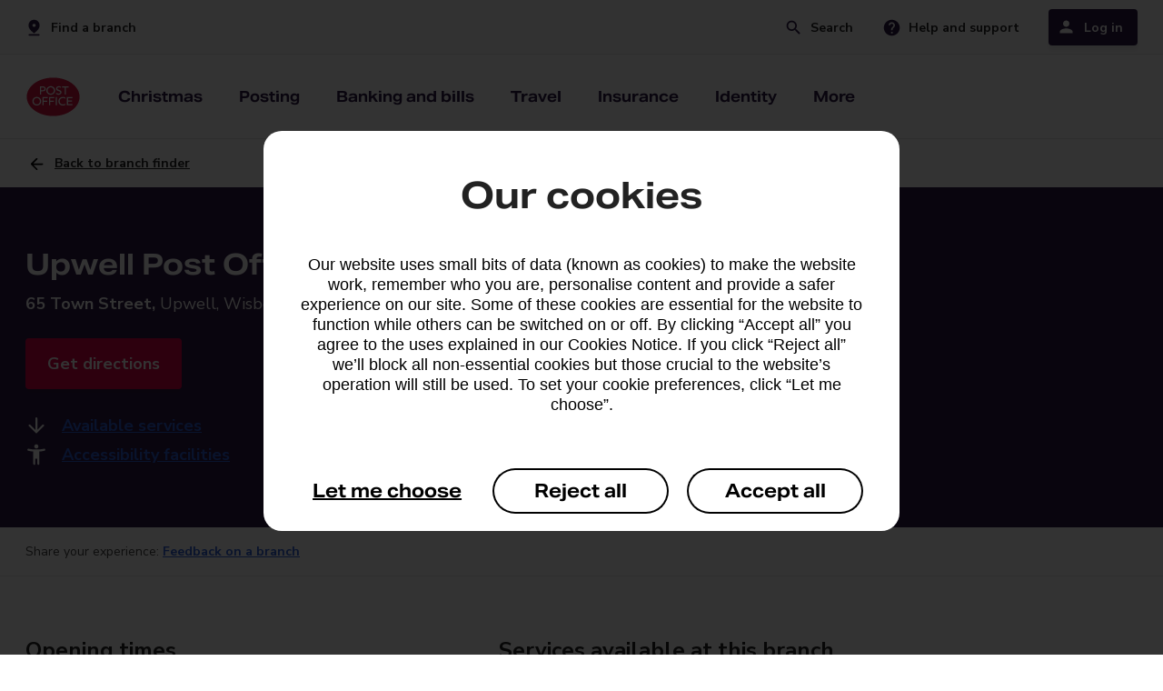

--- FILE ---
content_type: application/javascript; charset=utf-8
request_url: https://ensighten.postoffice.co.uk/postoffice/prod/code/f3b86d4495c1069ea660f6b3deca9128.js?conditionId0=473047
body_size: 401
content:
Bootstrapper.bindImmediate(function(){var Bootstrapper=window["Bootstrapper"];var ensightenOptions=Bootstrapper.ensightenOptions;var s=document.createElement("script");s.setAttribute("src","https://sitepixel.blis.com/BlisPixel.js?cachebuster\x3d1");s.setAttribute("type","text/javascript");s.setAttribute("async","");s.onload=function(){(function(){window.blis_q=window.blis_q||[];window.blis_q.push({event_type:"PixelSetup",settings:{pixelUUID:"8daa0aef-4199-48a3-90d7-cc4d40820c3c"}})}).call(window)};
document.head.appendChild(s)},4092919,774959,24);
Bootstrapper.bindImmediate(function(){var Bootstrapper=window["Bootstrapper"];var ensightenOptions=Bootstrapper.ensightenOptions;var countingMethod="unique",ids=[],send_to=[],dataLayerNs=""||"dataLayer",gtag=function(){window[dataLayerNs].push(arguments)};ids.push("DC-8968565");for(var i=0;i<ids.length;i++){var receiver=ids[i]+"/"+"parcelo"+"/"+"pobrafin"+"+"+countingMethod;send_to.push(receiver)}var eventObj={"allow_custom_scripts":"true"==="true"?true:false,"send_to":send_to};if(countingMethod===
"per_session"&&"")eventObj.session_id="";else if(countingMethod==="transactions"){if("")eventObj.value="";if("")eventObj.transaction_id="";if("")eventObj.quantity=""}Bootstrapper.gtag=Bootstrapper.gtag||{};Bootstrapper.gtag.events=Bootstrapper.gtag.events||[];Bootstrapper.gtag.events.push(function(){gtag("event","conversion",eventObj)})},4092896,774957,1108);

--- FILE ---
content_type: image/svg+xml;charset=UTF-8
request_url: https://www.postoffice.co.uk/.resources/component-module/webresources/icons/nav-search.svg
body_size: 332
content:
<svg width="24" height="24" viewBox="0 0 24 24" fill="none" xmlns="http://www.w3.org/2000/svg">
<path d="M15.5 14H14.71L14.43 13.73C15.63 12.33 16.25 10.42 15.91 8.39002C15.44 5.61002 13.12 3.39002 10.32 3.05002C6.09 2.53002 2.53 6.09001 3.05 10.32C3.39 13.12 5.61 15.44 8.39 15.91C10.42 16.25 12.33 15.63 13.73 14.43L14 14.71V15.5L18.25 19.75C18.66 20.16 19.33 20.16 19.74 19.75C20.15 19.34 20.15 18.67 19.74 18.26L15.5 14ZM9.5 14C7.01 14 5 11.99 5 9.50002C5 7.01002 7.01 5.00002 9.5 5.00002C11.99 5.00002 14 7.01002 14 9.50002C14 11.99 11.99 14 9.5 14Z" fill="#2E1A47"/>
</svg>


--- FILE ---
content_type: image/svg+xml;charset=UTF-8
request_url: https://www.postoffice.co.uk/dam6/jcr:bd7f8df3-ad5e-4a7c-ac28-97342848bf98/footer-twitter-icon-24px-2023.svg
body_size: 659
content:
<svg width="24" height="24" viewBox="0 0 24 24" fill="none" xmlns="http://www.w3.org/2000/svg">
<g clip-path="url(#clip0_522_226935)">
<g clip-path="url(#clip1_522_226935)">
<path d="M12 24C18.6274 24 24 18.6274 24 12C24 5.37258 18.6274 0 12 0C5.37258 0 0 5.37258 0 12C0 18.6274 5.37258 24 12 24Z" fill="#252A36"/>
<path d="M9.80383 18.3301C15.1258 18.3301 18.0358 13.9201 18.0358 10.0981C18.0358 9.97212 18.0358 9.84612 18.0298 9.72612C18.5938 9.31812 19.0858 8.80812 19.4758 8.22612C18.9598 8.45412 18.4018 8.61012 17.8138 8.68212C18.4138 8.32212 18.8698 7.75812 19.0858 7.08012C18.5278 7.41012 17.9098 7.65012 17.2498 7.78212C16.7218 7.21812 15.9718 6.87012 15.1378 6.87012C13.5418 6.87012 12.2458 8.16612 12.2458 9.76212C12.2458 9.99012 12.2698 10.2121 12.3238 10.4221C9.91783 10.3021 7.78783 9.15012 6.35984 7.39812C6.11384 7.82412 5.96984 8.32212 5.96984 8.85012C5.96984 9.85212 6.47983 10.7401 7.25983 11.2561C6.78583 11.2441 6.34183 11.1121 5.95184 10.8961C5.95184 10.9081 5.95184 10.9201 5.95184 10.9321C5.95184 12.3361 6.94783 13.5001 8.27383 13.7701C8.03383 13.8361 7.77583 13.8721 7.51183 13.8721C7.32583 13.8721 7.14583 13.8541 6.96583 13.8181C7.33183 14.9701 8.39983 15.8041 9.66583 15.8281C8.67583 16.6021 7.42783 17.0641 6.07184 17.0641C5.83784 17.0641 5.60984 17.0521 5.38184 17.0221C6.64783 17.8501 8.17183 18.3301 9.80383 18.3301Z" fill="white"/>
</g>
</g>
<defs>
<clipPath id="clip0_522_226935">
<rect width="24" height="24" fill="white"/>
</clipPath>
<clipPath id="clip1_522_226935">
<rect width="24" height="24" fill="white"/>
</clipPath>
</defs>
</svg>


--- FILE ---
content_type: application/javascript;charset=UTF-8
request_url: https://www.postoffice.co.uk/.resources/component-module/webresources/js/bf-details.min.js?v=112525
body_size: 2618
content:
document.addEventListener("DOMContentLoaded",function(){function e(e){const a=String(e.getDate()).padStart(2,"0"),t=String(e.getMonth()+1).padStart(2,"0"),n=e.getFullYear();return n+"-"+t+"-"+a}setCurrentWeekDates=(()=>{function e(e){let a=["th","st","nd","rd"],t=e%100;return e+(a[(t-20)%10]||a[t]||a[0])}function a(e){let a=["Jan","Feb","Mar","Apr","May","Jun","Jul","Aug","Sep","Oct","Nov","Dec"];return a[e]}const t=new Date;let n=new Date(t),s=t.getDay(),r=t.getDate()-s+(0===s?-6:1);n.setDate(r);const o=["#bdMondayDateShort","#bdTuesdayDateShort","#bdWednesdayDateShort","#bdThursdayDateShort","#bdFridayDateShort","#bdSaturdayDateShort","#bdSundayDateShort"];$.each(o,function(t,s){let r=new Date(n);r.setDate(n.getDate()+t);let o=e(r.getDate())+" "+a(r.getMonth());$(s).text(o)})}),buildSeasonalHoursTable=(a=>{const t=new Date,n=t.getDay(),s=new Date(t);s.setDate(t.getDate()-n+(0===n?-6:1));const r=[];for(var o=0;o<7;o++){let a=new Date(s);a.setDate(s.getDate()+o),r.push(e(a))}let i=$.grep(a.SeasonalHours,function(e){return r.includes(e.Date)});const d=["bdMondayHours","bdTuesdayHours","bdWednesdayHours","bdThursdayHours","bdFridayHours","bdSaturdayHours","bdSundayHours"];$(d).each(function(e){var a=$("#"+this).find(".time-container");let t=i[e].OpeningTime,n=i[e].ClosingTime;if(branchIsClosedToday=!1,branchIsClosedToday="00:00"==t&&"00:00"==n,i[e].hasOwnProperty("LunchStart")&&i[e].hasOwnProperty("LunchEnd")&&i[e].hasOwnProperty("OpeningTime")&&i[e].hasOwnProperty("ClosingTime")){let t='<span class="opening-time">'+i[e].OpeningTime+" - "+i[e].LunchStart+"</span>",n='<span class="closing-time">'+i[e].LunchEnd+" - "+i[e].ClosingTime+"</span>";a.append(t),a.append(n)}else if(i[e].hasOwnProperty("OpeningTime")&&i[e].hasOwnProperty("ClosingTime")&&0==branchIsClosedToday){let t='<span class="opening-time single">'+i[e].OpeningTime+" - "+i[e].ClosingTime+"</span>";a.append(t)}else branchIsClosedToday,a.append('<span class="closing-time closed single">Closed</span>')})}),updateSeasonalHoursTable=((e,a)=>{let t=$.grep(e.SeasonalHours,function(e){return a.includes(e.Date)});const n=["bdMondayHours","bdTuesdayHours","bdWednesdayHours","bdThursdayHours","bdFridayHours","bdSaturdayHours","bdSundayHours"];$(n).each(function(e){var a=$("#"+this).find(".time-container");a.empty();let n=t[e].OpeningTime,s=t[e].ClosingTime;if(branchIsClosedToday=!1,branchIsClosedToday="00:00"==n&&"00:00"==s,t[e].hasOwnProperty("LunchStart")&&t[e].hasOwnProperty("LunchEnd")&&t[e].hasOwnProperty("OpeningTime")&&t[e].hasOwnProperty("ClosingTime")){let n='<span class="opening-time">'+t[e].OpeningTime+" - "+t[e].LunchStart+"</span>",s='<span class="closing-time">'+t[e].LunchEnd+" - "+t[e].ClosingTime+"</span>";a.append(n),a.append(s)}else if(t[e].hasOwnProperty("OpeningTime")&&t[e].hasOwnProperty("ClosingTime")&&0==branchIsClosedToday){let n='<span class="opening-time single">'+t[e].OpeningTime+" - "+t[e].ClosingTime+"</span>";a.append(n)}else branchIsClosedToday,a.append('<span class="closing-time closed single">Closed</span>')})}),addOrdinalSuffix=(e=>e%10==1&&e%100!=11?e+"st":e%10==2&&e%100!=12?e+"nd":e%10==3&&e%100!=13?e+"rd":e+"th");const a=["January","February","March","April","May","June","July","August","September","October","November","December"];if(selectTrigger=(()=>{const e=["bdMondayDateShort","bdTuesdayDateShort","bdWednesdayDateShort","bdThursdayDateShort","bdFridayDateShort","bdSaturdayDateShort","bdSundayDateShort"];let t=document.getElementById("bdSeasonalHoursSelect");var n=seasonalHoursData.SeasonalHours,s=n.findIndex(function(e){return e.Date===t.value});if(-1!==s){var r=n.slice(s,s+7),o=r.map(function(e){return e.Date});e.forEach(function(e,t){let n=o[t];if(void 0!==n){let t=n.split("-"),s=parseInt(t[1],10),r=parseInt(s)-1,o=parseInt(t[2],10),i=document.getElementById(e);i.innerHTML=addOrdinalSuffix(o)+" "+a[r].substring(0,3)}else{let a=document.getElementById(e);a.innerHTML=""}});let t=$(this).find("option:selected").val();function i(e){var a=String(e.getDate()).padStart(2,"0"),t=String(e.getMonth()+1).padStart(2,"0"),n=e.getFullYear();return n+"-"+t+"-"+a}for(var d=new Date(t),l=[t],c=1;c<=6;c++){var u=new Date(d);u.setDate(d.getDate()+c),l.push(i(u))}updateSeasonalHoursTable(seasonalHoursData,l)}else console.log("Error: selected date missing");$("#bdSeasonalHours").hasClass("inactive")&&$("#bdSeasonalHours").removeClass("inactive")}),fetchTodaysDate=(()=>{const e=new Date,a=e.getFullYear(),t=String(e.getMonth()+1).padStart(2,"0"),n=String(e.getDate()).padStart(2,"0"),s=`${a}-${t}-${n}`;return s}),buildSeasonalHoursOptions=(e=>{e.SeasonalHours.forEach(function(e,t){if("Monday"==e.Day){let n=e.Date,s=n.split("-"),r=s[0],o=parseInt(s[1],10),i=parseInt(o)-1,d=parseInt(s[2],10);const l=document.getElementById("bdSeasonalHoursSelect");let c='<option value="'+n+'">'+d+" "+a[i]+" "+r+"</option>";l.insertAdjacentHTML("beforeend",c),0==t&&(storeFirstWeekLong=d+" "+a[i]+" "+r)}});const t=(new Date).toISOString().split("T")[0],n=!e.SeasonalHours.some(e=>e.Date===t);n&&$("#bdTimeAdjusted").html("Adjusted seasonal hours apply week commencing <strong>"+storeFirstWeekLong+"</strong")}),$("#bdSeasonalHours")[0]){buildSeasonalHoursOptions(seasonalHoursData),$("#bdSeasonalHours").hasClass("inactive")||buildSeasonalHoursTable(seasonalHoursData),setCurrentWeekDates();const e=document.getElementById("bdSeasonalHoursSelect");e.addEventListener("change",selectTrigger)}eventTracking=((e,a,t)=>{var n=$("#bfSearch").val();if(void 0===n)n="";var s=[];if($("#bfActiveFilters > ul > li").each(function(e){var a=$(this).text();s.push(a)}),0===s.length)s="";var r=$("#bfErrorHeading").text();if(void 0===r)r="";var o=$("#bdHeading").text();if(void 0===o)o="";var i=$("#bdHeading").data("id");if(void 0===i)i="";var d=$("#bdGetDirections.clicked > span").text();if(void 0===d)d="";var l=[];if($("#bdClosestBranches > li > a.atom.small-link.clicked").each(function(e){var a=$(this).text();l.push(a)}),0===l.length)l="";var c=[];if($("#bdAvailableServices > .product > .link-area > ul > li > a.atom.small-link.clicked").each(function(e){var a=$(this).find("span").text();c.push(a)}),0===l.length)l="";if($("#bdSeasonalHours")[0]){var u=$("#bdSeasonalHoursSelect option:selected").text();if(void 0===u)u=""}else u="";var h=$(".bf-info-window > h3").attr("data-position");if(void 0===h)h="";else h="list "+h;if($(!1===t));else;let b={detail:{type:"Branchfinder Event",eventName:e,search_type:a,search_text:n,checked_services:s,error_messages:r,branch_name:o,branch_id:i,locateonmap:h,show_more_branches:t,how_to_find_us:d,key_available_services:c,details_seasonal_button:u,other_nearby_branches:l}};return new CustomEvent("analytics",{detail:{type:b.detail.type,eventName:b.detail.eventName,search_type:b.detail.search_type,search_text:b.detail.search_text,checked_services:b.detail.checked_services,error_messages:b.detail.error_messages,branch_name:b.detail.branch_name,branch_id:b.detail.branch_id,locateonmap:b.detail.locateonmap,show_more_branches:b.detail.show_more_branches,how_to_find_us:b.detail.how_to_find_us,key_available_services:b.detail.key_available_services,details_seasonal_button:b.detail.details_seasonal_button,other_nearby_branches:b.detail.other_nearby_branches}})}),createDirectionsDataLayer=(()=>{const e="Branch Finder – how to find us",a="success search";branchFinderEvent07=eventTracking(e,a,showTenBranches),document.dispatchEvent(branchFinderEvent07)}),$("#bdGetDirections").mousedown(function(){$(this).addClass("clicked"),createDirectionsDataLayer()}),$("#bdGetDirections").keydown(function(e){13==e.which&&($(this).addClass("clicked"),createDirectionsDataLayer())}),createClosestBranchesDataLayer=(()=>{const e="Branch Finder – Alternative Branches",a="success search";branchFinderEvent08=eventTracking(e,a,showTenBranches),document.dispatchEvent(branchFinderEvent08)}),$("#bdClosestBranches > li > a.atom.small-link").mousedown(function(){$(this).addClass("clicked"),createClosestBranchesDataLayer()}),$("#bdClosestBranches > li > a.atom.small-link").keydown(function(e){$(this).addClass("clicked"),13==e.which&&createClosestBranchesDataLayer()}),createAvailableServicesDataLayer=(()=>{const e="Branch Finder – Key Available Services",a="success search";branchFinderEvent09=eventTracking(e,a,showTenBranches),document.dispatchEvent(branchFinderEvent09)}),$("#bdAvailableServices > .product > .link-area > ul > li > a").mousedown(function(){$(this).addClass("clicked"),createAvailableServicesDataLayer()}),$("#bdAvailableServices > .product > .link-area > ul > li > a").keydown(function(e){$(this).addClass("clicked"),13==e.which&&createAvailableServicesDataLayer()}),createSeasonalHoursDataLayer=(()=>{const e="Branch Finder – Details Seasonal button",a="success search";branchFinderEvent10=eventTracking(e,a,showTenBranches),document.dispatchEvent(branchFinderEvent10)}),$("#bdSeasonalHoursSelect").on("change",function(){$(this).addClass("clicked"),createSeasonalHoursDataLayer()})});

--- FILE ---
content_type: image/svg+xml;charset=UTF-8
request_url: https://www.postoffice.co.uk/dam6/jcr:89ed0c5c-4e1a-4b72-a77b-7850afb880bd/footer-tiktok-icon-24px-2023.svg
body_size: 482
content:
<svg width="24" height="24" viewBox="0 0 24 24" fill="none" xmlns="http://www.w3.org/2000/svg">
<rect width="24" height="24" rx="4" fill="#252A36"/>
<path d="M16.9089 6.40755C16.0442 5.81034 15.4199 4.85521 15.2253 3.74169C15.1832 3.50099 15.1602 3.25347 15.1602 3H12.4001L12.3955 14.7131C12.3491 16.0248 11.3297 17.0775 10.0798 17.0775C9.69142 17.0775 9.32553 16.9748 9.0036 16.7951C8.26512 16.3835 7.75985 15.5638 7.75985 14.6206C7.75985 13.2658 8.80069 12.1636 10.0798 12.1636C10.3187 12.1636 10.5476 12.2054 10.7644 12.2772V9.2934C10.5401 9.26104 10.3122 9.24088 10.0798 9.24088C7.27896 9.24117 5 11.6544 5 14.6206C5 16.4406 5.85883 18.0511 7.1688 19.025C7.99385 19.6384 8.9977 20 10.0801 20C12.8812 20 15.1602 17.5868 15.1602 14.6206V8.68114C16.2426 9.50401 17.5689 9.98881 19 9.98881V7.06607C18.2291 7.06607 17.511 6.82338 16.9089 6.40755Z" fill="white"/>
</svg>


--- FILE ---
content_type: application/javascript; charset=utf-8
request_url: https://ensighten.postoffice.co.uk/postoffice/prod/code/4893cb69106f07637ba01b9565f35bf2.js?conditionId0=422988
body_size: 120050
content:
Bootstrapper.bindImmediate(function(){var Bootstrapper=window["Bootstrapper"];var ensightenOptions=Bootstrapper.ensightenOptions;Bootstrapper.registerDataDefinition(function(){Bootstrapper.data.define({extract:function(){var key="levrev";return window.tmParam&&window.tmParam[key]?window.tmParam[key]:""},transform:function(val){return val?val:""},load:"instance",trigger:Bootstrapper.data.bottomOfBodyTrigger,dataDefName:"levrev",collection:"Confirmation",source:"Manage",priv:"false"},{id:"16866"})},
16866)},-1,-1,-1);Bootstrapper.bindImmediate(function(){var Bootstrapper=window["Bootstrapper"];var ensightenOptions=Bootstrapper.ensightenOptions;Bootstrapper.registerDataDefinition(function(){Bootstrapper.data.define({extract:function(){var key="product_type";return window.tmParam&&window.tmParam[key]?window.tmParam[key]:""},load:"instance",trigger:Bootstrapper.data.bottomOfBodyTrigger,dataDefName:"Product Type",collection:"Global",source:"Manage",priv:"false"},{id:"16862"})},16862)},-1,-1,-1);
Bootstrapper.bindImmediate(function(){var Bootstrapper=window["Bootstrapper"];var ensightenOptions=Bootstrapper.ensightenOptions;Bootstrapper.registerDataDefinition(function(){Bootstrapper.data.define({extract:function(){try{var key="error_name";return window.tmParam&&window.tmParam[key]?window.tmParam[key].toString().substring(0,100):""}catch(err){return""}},transform:function(val){return val?val:""},load:"instance",trigger:Bootstrapper.data.bottomOfBodyTrigger,dataDefName:"Error Name",collection:"Global",
source:"Manage",priv:"false"},{id:"16857"})},16857)},-1,-1,-1);
Bootstrapper.bindImmediate(function(){var Bootstrapper=window["Bootstrapper"];var ensightenOptions=Bootstrapper.ensightenOptions;Bootstrapper.registerDataDefinition(function(){Bootstrapper.data.define({extract:function(){return window.location.search.replace("?","\x26").split("\x26nameId\x3d").pop().split("\x26").shift()},transform:function(val){return val?val:""},load:"instance",trigger:Bootstrapper.data.immediateTrigger,dataDefName:"Adobe Name ID - Query Param",collection:"Global",source:"Manage",
priv:"false"},{id:"56568"})},56568)},-1,-1,-1);
Bootstrapper.bindImmediate(function(){var Bootstrapper=window["Bootstrapper"];var ensightenOptions=Bootstrapper.ensightenOptions;Bootstrapper.registerDataDefinition(function(){Bootstrapper.data.define({extract:function(){var key="site_area";return window.tmParam&&window.tmParam[key]?window.tmParam[key]:""},transform:function(val){return val?val:""},load:"page",trigger:Bootstrapper.data.bottomOfBodyTrigger,dataDefName:"Site Area",collection:"Global",source:"Manage",priv:"false"},{id:"20551"})},20551)},
-1,-1,-1);Bootstrapper.bindImmediate(function(){var Bootstrapper=window["Bootstrapper"];var ensightenOptions=Bootstrapper.ensightenOptions;Bootstrapper.registerDataDefinition(function(){Bootstrapper.data.define({extract:function(){var key="enforced_fee";return window.tmParam&&window.tmParam[key]?window.tmParam[key]:""},load:"page",trigger:Bootstrapper.data.bottomOfBodyTrigger,dataDefName:"Enforced fee",collection:"Confirmation",source:"Manage",priv:"false"},{id:"17079"})},17079)},-1,-1,-1);
Bootstrapper.bindImmediate(function(){var Bootstrapper=window["Bootstrapper"];var ensightenOptions=Bootstrapper.ensightenOptions;Bootstrapper.registerDataDefinition(function(){Bootstrapper.data.define({extract:function(){try{return window.visitor.getMarketingCloudVisitorID()}catch(err){return undefined}},transform:function(val){return val},load:"instance",trigger:function(){return Bootstrapper.data.delayUntilTrigger(function(){if(window.visitor&&window.visitor.getMarketingCloudVisitorID&&window.visitor.getMarketingCloudVisitorID())return true;
else if(Bootstrapper.hasDOMLoaded())return true;return null})},dataDefName:"Adobe Marketing Cloud Visitor ID",collection:"Tag-Specific",source:"Manage",priv:"false"},{id:"65209"})},65209)},-1,-1,-1);
Bootstrapper.bindImmediate(function(){var Bootstrapper=window["Bootstrapper"];var ensightenOptions=Bootstrapper.ensightenOptions;Bootstrapper.registerDataDefinition(function(){Bootstrapper.data.define({extract:function(){var key="form_name";return window.tmParam&&window.tmParam[key]?window.tmParam[key]:""},transform:function(val){return val?val:""},load:"page",trigger:Bootstrapper.data.bottomOfBodyTrigger,dataDefName:"Form Name",collection:"Global",source:"Manage",priv:"false"},{id:"16858"})},16858)},
-1,-1,-1);Bootstrapper.bindImmediate(function(){var Bootstrapper=window["Bootstrapper"];var ensightenOptions=Bootstrapper.ensightenOptions;Bootstrapper.registerDataDefinition(function(){Bootstrapper.data.define({extract:function(){var key="addons";return window.tmParam&&window.tmParam[key]?window.tmParam[key]:""},load:"page",trigger:Bootstrapper.data.bottomOfBodyTrigger,dataDefName:"Addons",collection:"Global",source:"Manage",priv:"false"},{id:"21254"})},21254)},-1,-1,-1);
Bootstrapper.bindImmediate(function(){var Bootstrapper=window["Bootstrapper"];var ensightenOptions=Bootstrapper.ensightenOptions;Bootstrapper.registerDataDefinition(function(){Bootstrapper.data.define({extract:function(){var product_name="",page_type="";if(window.tmParam){product_name=window.tmParam.product_name?window.tmParam.product_name:"";page_type=window.tmParam.page_type?window.tmParam.page_type:""}if(!page_type&&window.tmParam&&tmParam.page_name)page_type=tmParam.page_name;if(product_name===
"Travel Insurance")if(/mta\//.test(location.pathname))page_type="MTA "+page_type;if(~Bootstrapper.ensightenOptions.publishPath.indexOf("branch-appointment"))product_name="Branch Appointment Tool";else if(~Bootstrapper.ensightenOptions.publishPath.indexOf("dropandgo")){product_name="Drop and Go";if(page_type==="")page_type=location.hash&&location.hash.split("/")&&location.hash.split("/")[1]?location.hash.split("/")[1].split("?")?location.hash.split("/")[1].split("?")[0]:location.hash.split("/")[1]:
""}else if(location.host==="www.postoffice.co.uk"&&location.pathname==="/branchfinder1")return"branch-finder1-search";return"PO Web Applications \x3e "+product_name+" \x3e "+page_type},transform:function(val){return val?val:""},load:"page",trigger:Bootstrapper.data.immediateTrigger,dataDefName:"Page Name - Adobe",collection:"Global",source:"Manage",priv:"false"},{id:"20328"})},20328)},-1,-1,-1);
Bootstrapper.bindImmediate(function(){var Bootstrapper=window["Bootstrapper"];var ensightenOptions=Bootstrapper.ensightenOptions;Bootstrapper.registerDataDefinition(function(){Bootstrapper.data.define({extract:function(){var key="aggregator_name";return window.tmParam&&window.tmParam[key]?window.tmParam[key]:""},load:"page",trigger:Bootstrapper.data.bottomOfBodyTrigger,dataDefName:"Aggregator Name",collection:"Global",source:"Manage",priv:"false"},{id:"43995"})},43995)},-1,-1,-1);
Bootstrapper.bindImmediate(function(){var Bootstrapper=window["Bootstrapper"];var ensightenOptions=Bootstrapper.ensightenOptions;Bootstrapper.registerDataDefinition(function(){Bootstrapper.data.define({extract:function(){if(!Bootstrapper.Cookies.get("ens_awch")){var qp=Bootstrapper.getQueryParam("campaignid"),ens_awch=/Affiliate/.test(qp)||/Affiliate/.test(qp)||/AFFILIATE/.test(qp)?"aw":"dt";if(ens_awch)Bootstrapper.Cookies.set("ens_awch",ens_awch)}var returnVal=Bootstrapper.Cookies.get("ens_awch");
if(window.tmParam&&tmParam.page_type==="confirmation")Bootstrapper.Cookies.set("ens_awch","",new Date);return returnVal},transform:function(val){return val?val:""},load:"page",trigger:Bootstrapper.data.afterEnsightenCompleteTrigger,dataDefName:"Affiliate Window - Channel",collection:"Tag-Specific",source:"Manage",priv:"false"},{id:"58891"})},58891)},-1,-1,-1);
Bootstrapper.bindImmediate(function(){var Bootstrapper=window["Bootstrapper"];var ensightenOptions=Bootstrapper.ensightenOptions;Bootstrapper.registerDataDefinition(function(){Bootstrapper.data.define({extract:function(){var key="monthly_fee";return window.tmParam&&window.tmParam[key]?window.tmParam[key]:""},load:"page",trigger:Bootstrapper.data.bottomOfBodyTrigger,dataDefName:"Monthly Fee",collection:"Confirmation",source:"Manage",priv:"false"},{id:"16867"})},16867)},-1,-1,-1);
Bootstrapper.bindImmediate(function(){var Bootstrapper=window["Bootstrapper"];var ensightenOptions=Bootstrapper.ensightenOptions;Bootstrapper.registerDataDefinition(function(){Bootstrapper.data.define({extract:function(){var key="product_price";return window.tmParam&&window.tmParam[key]?window.tmParam[key]:""},load:"page",trigger:Bootstrapper.data.bottomOfBodyTrigger,dataDefName:"Product Price",collection:"Confirmation",source:"Manage",priv:"false"},{id:"16869"})},16869)},-1,-1,-1);
Bootstrapper.bindImmediate(function(){var Bootstrapper=window["Bootstrapper"];var ensightenOptions=Bootstrapper.ensightenOptions;Bootstrapper.registerDataDefinition(function(){Bootstrapper.data.define({extract:function(){var key="one_off_fee";return window.tmParam&&window.tmParam[key]?window.tmParam[key]:""},load:"page",trigger:Bootstrapper.data.bottomOfBodyTrigger,dataDefName:"One off fee",collection:"Confirmation",source:"Manage",priv:"false"},{id:"16868"})},16868)},-1,-1,-1);
Bootstrapper.bindImmediate(function(){var Bootstrapper=window["Bootstrapper"];var ensightenOptions=Bootstrapper.ensightenOptions;Bootstrapper.registerDataDefinition(function(){Bootstrapper.data.define({extract:function(){var key="referral_route";return window.tmParam&&window.tmParam[key]?window.tmParam[key]:""},transform:function(val){return val?val:""},load:"page",trigger:Bootstrapper.data.bottomOfBodyTrigger,dataDefName:"Referral Route",collection:"Confirmation",source:"Manage",priv:"false"},{id:"16870"})},
16870)},-1,-1,-1);
Bootstrapper.bindImmediate(function(){var Bootstrapper=window["Bootstrapper"];var ensightenOptions=Bootstrapper.ensightenOptions;Bootstrapper.registerDataDefinition(function(){Bootstrapper.data.define({extract:function(){if(location.host==="www.postoffice.co.uk"&&location.pathname==="/branchfinder1")return"branch-finder1-search";else{var key="page_name";return window.tmParam&&window.tmParam[key]?window.tmParam[key]:location.protocol+"//"+location.host+location.pathname}},load:"instance",trigger:Bootstrapper.data.bottomOfBodyTrigger,
dataDefName:"Page Name",collection:"Global",source:"Manage",priv:"false"},{id:"16859"})},16859)},-1,-1,-1);
Bootstrapper.bindImmediate(function(){var Bootstrapper=window["Bootstrapper"];var ensightenOptions=Bootstrapper.ensightenOptions;Bootstrapper.registerDataDefinition(function(){Bootstrapper.data.define({extract:function(){var key="page_url";return window.tmParam&&window.tmParam[key]?window.tmParam[key]:""},transform:function(val){return val?val:""},load:"page",trigger:Bootstrapper.data.bottomOfBodyTrigger,dataDefName:"Page URL",collection:"Global",source:"Manage",priv:"false"},{id:"22467"})},22467)},
-1,-1,-1);
Bootstrapper.bindImmediate(function(){var Bootstrapper=window["Bootstrapper"];var ensightenOptions=Bootstrapper.ensightenOptions;Bootstrapper.registerDataDefinition(function(){Bootstrapper.data.define({extract:function(){var key="product_variation";return window.tmParam&&window.tmParam[key]?window.tmParam[key]:""},transform:function(val){return val?val:""},load:"page",trigger:Bootstrapper.data.bottomOfBodyTrigger,dataDefName:"Production Variation",collection:"Confirmation",source:"Manage",priv:"false"},
{id:"20330"})},20330)},-1,-1,-1);
Bootstrapper.bindImmediate(function(){var Bootstrapper=window["Bootstrapper"];var ensightenOptions=Bootstrapper.ensightenOptions;Bootstrapper.registerDataDefinition(function(){Bootstrapper.data.define({extract:function(){var key="levordref";if(window.tmParam&&tmParam[key])return tmParam[key];else if(Bootstrapper.ensightenOptions.publishPath==="ti"||Bootstrapper.ensightenOptions.publishPath==="ti-dev")try{return document.querySelectorAll(".confirmation__policy")[0].innerHTML}catch(err){return""}},transform:function(val){return val?
val:""},load:"instance",trigger:Bootstrapper.data.bottomOfBodyTrigger,dataDefName:"levordref",collection:"Confirmation",source:"Manage",priv:"false"},{id:"16865"})},16865)},-1,-1,-1);
Bootstrapper.bindImmediate(function(){var Bootstrapper=window["Bootstrapper"];var ensightenOptions=Bootstrapper.ensightenOptions;Bootstrapper.registerDataDefinition(function(){Bootstrapper.data.define({extract:function(){var key="page_type";return window.tmParam&&window.tmParam[key]?window.tmParam[key]:""},transform:function(val){return val?val:""},load:"instance",trigger:Bootstrapper.data.bottomOfBodyTrigger,dataDefName:"Page Type",collection:"Global",source:"Manage",priv:"false"},{id:"16860"})},
16860)},-1,-1,-1);Bootstrapper.bindImmediate(function(){var Bootstrapper=window["Bootstrapper"];var ensightenOptions=Bootstrapper.ensightenOptions;Bootstrapper.registerDataDefinition(function(){Bootstrapper.data.define({extract:function(){return document.referrer},load:"page",trigger:Bootstrapper.data.immediateTrigger,dataDefName:"Referring URL",collection:"Global",source:"Manage",priv:"false"},{id:"22468"})},22468)},-1,-1,-1);
Bootstrapper.bindImmediate(function(){var Bootstrapper=window["Bootstrapper"];var ensightenOptions=Bootstrapper.ensightenOptions;Bootstrapper.registerDataDefinition(function(){Bootstrapper.data.define({extract:function(){var body=document.getElementsByTagName("body")[0],html=document.documentElement,pageHeight=Math.max(body.scrollHeight,body.offsetHeight,html.clientHeight,html.scrollHeight,html.offsetHeight);return parseInt(window.innerHeight/pageHeight*100,10)},transform:function(val){return val?
val:""},load:"page",trigger:Bootstrapper.data.bottomOfBodyTrigger,dataDefName:"Percent Page Viewed - Page Load",collection:"Global",source:"Manage",priv:"false"},{id:"46095"})},46095)},-1,-1,-1);
Bootstrapper.bindImmediate(function(){var Bootstrapper=window["Bootstrapper"];var ensightenOptions=Bootstrapper.ensightenOptions;Bootstrapper.registerDataDefinition(function(){Bootstrapper.data.define({extract:function anon(){return document.referrer},transform:function(val){return val?val:""},load:"page",trigger:Bootstrapper.data.bottomOfBodyTrigger,dataDefName:"Referral Page",collection:"Page",source:"Manage",priv:"false"},{id:"60859"})},60859)},-1,-1,-1);
Bootstrapper.bindImmediate(function(){var Bootstrapper=window["Bootstrapper"];var ensightenOptions=Bootstrapper.ensightenOptions;Bootstrapper.registerDataDefinition(function(){Bootstrapper.data.define({extract:function(){return document.location.href},load:"page",trigger:Bootstrapper.data.bottomOfBodyTrigger,dataDefName:"Document URL",collection:"Global",source:"Manage",priv:"false"},{id:"20596"})},20596)},-1,-1,-1);
Bootstrapper.bindImmediate(function(){var Bootstrapper=window["Bootstrapper"];var ensightenOptions=Bootstrapper.ensightenOptions;Bootstrapper.registerDataDefinition(function(){Bootstrapper.data.define({extract:function(){var key="product_name";return window.tmParam&&window.tmParam[key]?window.tmParam[key]:""},transform:function(val){return val?val:""},load:"page",trigger:Bootstrapper.data.bottomOfBodyTrigger,dataDefName:"Product Name",collection:"Global",source:"Manage",priv:"false"},{id:"16861"})},
16861)},-1,-1,-1);
Bootstrapper.bindImmediate(function(){var Bootstrapper=window["Bootstrapper"];var ensightenOptions=Bootstrapper.ensightenOptions;Bootstrapper.registerDataDefinition(function(){Bootstrapper.data.define({extract:function(){var awc=Bootstrapper.getQueryParam("awc"),cookieName="awc",returnVal="";if(awc)Bootstrapper.Cookies.set(cookieName,awc);else if(/awc=/.test(location.href)){awc=location.href.split("awc")[1].split("\x26")[0].replace("\x3d","");Bootstrapper.Cookies.set(cookieName,awc)}returnVal=Bootstrapper.Cookies.get(cookieName);
if(window.tmParam&&tmParam.page_type==="confirmation")Bootstrapper.Cookies.set(cookieName,"",new Date);return returnVal},transform:function(val){return val?val:""},load:"page",trigger:Bootstrapper.data.afterEnsightenCompleteTrigger,dataDefName:"Affiliate Window - Click ID",collection:"Tag-Specific",source:"Manage",priv:"false"},{id:"58721"})},58721)},-1,-1,-1);
Bootstrapper.bindImmediate(function(){var Bootstrapper=window["Bootstrapper"];var ensightenOptions=Bootstrapper.ensightenOptions;Bootstrapper.registerDataDefinition(function(){Bootstrapper.data.define({extract:function(){var key="transaction_id";return window.tmParam&&window.tmParam[key]?window.tmParam[key]:""},load:"page",trigger:Bootstrapper.data.bottomOfBodyTrigger,dataDefName:"Transaction ID",collection:"Confirmation",source:"Manage",priv:"false"},{id:"16871"})},16871)},-1,-1,-1);
Bootstrapper.bindImmediate(function(){var Bootstrapper=window["Bootstrapper"];var ensightenOptions=Bootstrapper.ensightenOptions;Bootstrapper.registerDataDefinition(function(){Bootstrapper.data.define({extract:function(){var key="product_category";return window.tmParam&&window.tmParam[key]?window.tmParam[key]:""},load:"page",trigger:Bootstrapper.data.bottomOfBodyTrigger,dataDefName:"Product Category",collection:"Global",source:"Manage",priv:"false"},{id:"40661"})},40661)},-1,-1,-1);
Bootstrapper.bindImmediate(function(){var Bootstrapper=window["Bootstrapper"];var ensightenOptions=Bootstrapper.ensightenOptions;Bootstrapper.registerDataDefinition(function(){Bootstrapper.data.define({extract:function(){var body=document.getElementsByTagName("body")[0],html=document.documentElement,pageHeight=Math.max(body.scrollHeight,body.offsetHeight,html.clientHeight,html.scrollHeight,html.offsetHeight),pageOffset=body.scrollTop?body.scrollTop:window.pageYOffset;return parseInt((window.innerHeight+
pageOffset)/pageHeight*100,10)},transform:function(val){return val?val:""},load:"instance",trigger:Bootstrapper.data.bottomOfBodyTrigger,dataDefName:"Percent Page Viewed - After Scroll",collection:"Global",source:"Manage",priv:"false"},{id:"46094"})},46094)},-1,-1,-1);
Bootstrapper.bindImmediate(function(){var Bootstrapper=window["Bootstrapper"];var ensightenOptions=Bootstrapper.ensightenOptions;Bootstrapper.AF.push(["push","SiteCatalyst","ns","s_posc"]);Bootstrapper.AF.push(["join","s_posc","pre",[["prop18",function anon(){return s_posc.getPreviousValue(s_posc.pageName,"s_pageName")}],["eVar196",function anon(){return typeof s_posc.getQueryParam("gclid")!="undefined"?s_posc.getQueryParam("gclid"):""}]]])},3281085,472164,55);
Bootstrapper.bindEventImmediate(function(){var Bootstrapper=window["Bootstrapper"];var ensightenOptions=Bootstrapper.ensightenOptions;Bootstrapper.on("mousedown","#imtmSubmit",function(){Bootstrapper.ensEvent.trigger("Brochureware - CTA - Send money online - Submit",this)})},-1,-1,-1,["Brochureware - CTA - Send money online - Submit"]);
Bootstrapper.bindImmediate(function(){var Bootstrapper=window["Bootstrapper"];var ensightenOptions=Bootstrapper.ensightenOptions;Bootstrapper.on("click",'div[id\x3d"bf-icon-mobile"], li  a[href\x3d"#nav-mob-account"], li  a[href\x3d"#nav-mob-search"],li  a[href\x3d"#nav-mob-menu"]',function(){Bootstrapper.ensEvent.trigger("Mobile Web - Top Nav Clicks",this)})},3816869,553257,24);
Bootstrapper.bindImmediate(function(){var Bootstrapper=window["Bootstrapper"];var ensightenOptions=Bootstrapper.ensightenOptions;var ids=[],dataLayerNs="dataLayer"||"dataLayer",hasExecutedBaseCode=false;ids.push("DC-8968565");window[dataLayerNs]=window[dataLayerNs]||[];if(!window.gtag){window.gtag=function(){window[dataLayerNs].push(arguments)};gtag("js",new Date)}Bootstrapper.gtag=Bootstrapper.gtag||{};Bootstrapper.gtag.handleEvents=function(){for(var i=0;i<Bootstrapper.gtag.events.length;i++)Bootstrapper.gtag.events[i]();
Bootstrapper.gtag.events.splice(0,Bootstrapper.gtag.events.length)};Bootstrapper.gtag.events=Bootstrapper.gtag.events||[];Bootstrapper.gtag.events.push=function(){Array.prototype.push.apply(this,arguments);if(hasExecutedBaseCode)Bootstrapper.gtag.handleEvents();return};Bootstrapper.loadScriptCallback("//www.googletagmanager.com/gtag/js?id\x3d"+ids[0]+(dataLayerNs!=="dataLayer"?"\x26l\x3d"+dataLayerNs:""),function(){var configProperties={};if("postoffice.travelmoneyonline.co.uk,partners.westernunion.com,westernunion.com"){configProperties.linker=
{"domains":"postoffice.travelmoneyonline.co.uk,partners.westernunion.com,westernunion.com".split(",")};if(true)configProperties.linker.decorate_forms=true;if(false)configProperties.linker.url_position="fragment"}if(false){configProperties.dc_natural_search={};configProperties.dc_natural_search.exclusion_parameters=[];configProperties.dc_natural_search.engines={}}for(var i=0;i<ids.length;i++)gtag("config",ids[i],configProperties);hasExecutedBaseCode=true;Bootstrapper.gtag.handleEvents()})},3537120,
644009,1108);
Bootstrapper.bindImmediate(function(){var Bootstrapper=window["Bootstrapper"];var ensightenOptions=Bootstrapper.ensightenOptions;Bootstrapper.ensEvent.add("Broadband - Info Tooltip",function(){var ensEventContext=this;if(ensEventContext==window)ensEventContext=undefined;Bootstrapper.ensEvent.trigger("SST - Browser - All CTA - Events",{"eventName":"SST - Universal Event - Events","analytics":{"eventName":"Broadband - Info Tooltip","linkDetails":function anon(){try{var elementTrigger=this;var toolTipModalText=
elementTrigger.getAttribute("data-modal-open");if(toolTipModalText===null)toolTipModalText=elementTrigger.parentNode.getAttribute("aria-describedby");if(toolTipModalText===null)toolTipModalText=elementTrigger.getAttribute("aria-describedby");if(toolTipModalText!==null)toolTipModalText=toolTipModalText.replace("#","");else toolTipModalText="UnamedToolTip";var retVal="unlimited-broadband|Tooltip|"+toolTipModalText+"|interacted";return retVal}catch(err){return"Error"}}.call(this),"customLink":"Tooltip Tracking",
"successEvents":""}})})},3816926,696737,24);
Bootstrapper.bindDependencyDOMParsed(function(){var Bootstrapper=window["Bootstrapper"];var ensightenOptions=Bootstrapper.ensightenOptions;var eDataLayer={},pageDataLayer=typeof tmParam!=="undefined"?tmParam:{},logging=true,isPersonalLoansSite=location.host==="personalloans.postoffice.co.uk",stripBrackets=function(obj){if(typeof obj=="string")return obj.replace(/^\[/,"").replace(/\]$/,"");else return obj},stripColon=function(obj){if(typeof obj=="string")return obj.replace(/^:/,"").replace(/:$/,"");
else return obj};Bootstrapper._log=function(message){if(logging&&console)console.log(message)};document.getElementsByClassName||(document.getElementsByClassName=function(e){var t,l,s,a=document,n=[];if(a.querySelectorAll)return a.querySelectorAll("."+e);if(a.evaluate)for(l=".//*[contains(concat(' ', @class, ' '), ' "+e+" ')]",t=a.evaluate(l,a,null,0,null);s=t.iterateNext();)n.push(s);else for(t=a.getElementsByTagName("*"),l=new RegExp("(^|\\s)"+e+"(\\s|$)"),s=0;s<t.length;s++)l.test(t[s].className)&&
n.push(t[s]);return n});Object.defineProperty&&Object.getOwnPropertyDescriptor&&Object.getOwnPropertyDescriptor(Element.prototype,"textContent")&&!Object.getOwnPropertyDescriptor(Element.prototype,"textContent").get&&!function(){var t=Object.getOwnPropertyDescriptor(Element.prototype,"innerText");Object.defineProperty(Element.prototype,"textContent",{get:function(){return t.get.call(this)},set:function(e){return t.set.call(this,e)}})}();document.querySelectorAll||(document.querySelectorAll=function(e){var t,
n=document.createElement("style"),o=[];for(document.documentElement.firstChild.appendChild(n),document._qsa=[],n.styleSheet.cssText=e+"{x-qsa:expression(document._qsa \x26\x26 document._qsa.push(this))}",window.scrollBy(0,0),n.parentNode.removeChild(n);document._qsa.length;)t=document._qsa.shift(),t.style.removeAttribute("x-qsa"),o.push(t);return document._qsa=null,o}),document.querySelector||(document.querySelector=function(e){var t=document.querySelectorAll(e);return t.length?t[0]:null});"function"!=
typeof Element.prototype.matches&&(Element.prototype.matches=Element.prototype.msMatchesSelector||Element.prototype.mozMatchesSelector||Element.prototype.webkitMatchesSelector||function(e){for(var t=this,o=(t.document||t.ownerDocument).querySelectorAll(e),n=0;o[n]&&o[n]!==t;)++n;return Boolean(o[n])}),"function"!=typeof Element.prototype.closest&&(Element.prototype.closest=function(e){for(var t=this;t&&1===t.nodeType;){if(t.matches(e))return t;t=t.parentNode}return null});!window.addEventListener&&
function(t,n,e,o,r,i,c){t[o]=n[o]=e[o]=function(t,n){var e=this;c.unshift([e,t,n,function(t){t.currentTarget=e,t.preventDefault=function(){t.returnValue=!1},t.stopPropagation=function(){t.cancelBubble=!0},t.target=t.srcElement||e,n.call(e,t)}]),this.attachEvent("on"+t,c[0][3])},t[r]=n[r]=e[r]=function(t,n){for(var e,o=0;e=c[o];++o)if(e[0]==this&&e[1]==t&&e[2]==n)return this.detachEvent("on"+t,c.splice(o,1)[0][3])},t[i]=n[i]=e[i]=function(t){return this.fireEvent("on"+t.type,t)}}(Window.prototype,
HTMLDocument.prototype,Element.prototype,"addEventListener","removeEventListener","dispatchEvent",[]);Bootstrapper.one=function(evt,selector,callback){var elements=document.querySelectorAll(selector),myCallback=function(){callback.apply(this);this.removeEventListener(evt,myCallback,false)};for(var i=0;i<elements.length;i++)elements[i].addEventListener(evt,myCallback,false)};for(var prop in pageDataLayer)pageDataLayer[prop]=stripBrackets(pageDataLayer[prop]);eDataLayer.URL=(document.location.protocol+
"//"+document.domain+document.location.pathname).toLowerCase();eDataLayer.URI=document.location.pathname.toLowerCase();eDataLayer.referrer=document.referrer;eDataLayer.pageName=typeof pageDataLayer.page_name!=="undefined"?stripColon(pageDataLayer.page_name):"No page name: "+eDataLayer.URL;eDataLayer.pageId=typeof pageDataLayer.page_id!=="undefined"?pageDataLayer.page_id:"";eDataLayer.pageType=typeof pageDataLayer.page_type!=="undefined"?pageDataLayer.page_type:"";eDataLayer.siteSection=typeof pageDataLayer.page_subtype!==
"undefined"?pageDataLayer.page_subtype:"";if(location.hostname==="www.postoffice.co.uk"&&location.pathname==="/branchfinder1")eDataLayer.pageName="branch-finder1-search";if(location.hostname==="www.postoffice.co.uk"&&/mail\/customs-forms/.test(location.pathname)){eDataLayer.siteSection="customs forms";eDataLayer.pageType="customs forms"}function getFormatedDate(){var d=new Date,day=d.getDate(),month=d.getMonth()+1,year=d.getFullYear(),hour=d.getHours(),min=d.getMinutes(),sec=d.getSeconds(),pad=function(s){return s<
10?"0"+s:s};return pad(day)+pad(month)+year+"|"+pad(hour)+":"+pad(min)+":"+pad(sec)}eDataLayer.hitDate=getFormatedDate();var tmpSearchTerm="",tmpSearchResults="0";if(document.getElementsByClassName("search-term").length>0){var searchTerm=document.getElementsByClassName("search-term")[0];if(searchTerm.getElementsByTagName("b").length>0){var el=searchTerm.getElementsByTagName("b")[0],tmpSearchTerm=el.innerText||el.textContent,tmpSearchTerm=tmpSearchTerm.replace(/"/g,"").trim().toLowerCase();if(document.getElementsByClassName("search-results-nav").length>
0){var searchResultsNav=document.getElementsByClassName("search-results-nav")[0];if(searchResultsNav.getElementsByClassName("span-4").length>0)var span4=searchResultsNav.getElementsByClassName("span-4")[0],tmpSearchResultsText=span4.innerText||span4.textContent,tmpSearchResults=tmpSearchResultsText.substring(tmpSearchResultsText.indexOf("of")).match(/\d+/)}}}eDataLayer.searchTerm=tmpSearchTerm;eDataLayer.searchResults=tmpSearchResults;eDataLayer.internalCampaignId=Bootstrapper.getQueryParam("intcampaignid");
function getCampaignID(){if(Bootstrapper.getQueryParam("campaignid")!==undefined&&Bootstrapper.getQueryParam("campaignid")!=="")return Bootstrapper.getQueryParam("campaignid");else try{if(/campaignid/.test(location.search)){var loopLength=location.search.split("\x26").length,extraction=location.search.split("\x26"),returnValArray=[],returnVal="",buildString="";for(var i=0;i<loopLength;i++)if(/campaignid/.test(extraction[i]))returnValArray.push(extraction[i]);buildString=returnValArray.join(",");if(/campaignid%/.test(buildString))return buildString.split("campaignid%3")[1];
else if(/campaignid=/.test(buildString))return buildString.split("campaignid\x3d")[1]}else return""}catch(err){}}eDataLayer.campaignId=getCampaignID();function setFontIncreased(){s_posc.eVar137="Browser zoom detected";s_posc.events=s_posc.apl(s_posc.events,"event82",",",1)}function translationDetected(){s_posc.eVar138="Translation Enabled";s_posc.events=s_posc.apl(s_posc.events,"event83",",",1)}if(Math.round(window.devicePixelRatio*100)>=600)setFontIncreased();function resize(){if(Math.round(window.devicePixelRatio*
100)>=600)Bootstrapper.ensEvent.trigger("SST - Browser - All CTA - Events",{"eventName":"SST - General - Events","analytics":{"eventName":"Browser zoom detected","linkDetails":"Browser zoom detected","customLink":"Browser zoom detected","successEvents":"event82"}})}window.onresize=function(){resize()};var pdiv=document.createElement("p");pdiv.innerHTML="Hello";pdiv.setAttribute("id","translationTesting");pdiv.style.visibility="hidden";pdiv.style.display="none";document.body.appendChild(pdiv);if(document.getElementById("translationTesting").innerHTML!==
"Hello"){translationDetected();setTimeout(function(){if(document.getElementById("translationTesting").innerHTML!=="Hello")Bootstrapper.ensEvent.trigger("SST - Browser - All CTA - Events",{"eventName":"SST - General - Events","analytics":{"eventName":"Translation Enabled","linkDetails":"Translation Enabled","customLink":"Translation Enabled","successEvents":"event83"}})},5E3)}var tmpBreadcrumbs=[];var tmpBCounter=0;if(document.getElementsByClassName("breadcrumb").length>0){var breadcrumb=document.getElementsByClassName("breadcrumb")[0];
if(breadcrumb.getElementsByTagName("li").length>0){var breadcrumbList=breadcrumb.getElementsByTagName("li");for(var i=0;i<breadcrumbList.length;i++){tmpBreadcrumbs[tmpBCounter]=(breadcrumbList[i].innerText||breadcrumbList[i].textContent).trim().toLowerCase();tmpBCounter++}}}if(/you\u2019re in:/.test(tmpBreadcrumbs[0]))tmpBreadcrumbs.shift();Bootstrapper._log("1.1");eDataLayer.breadcrumbs=tmpBreadcrumbs;window.sstData=window.sstData||{};window.sstData.breadCrumb=tmpBreadcrumbs.join(";");eDataLayer.productName=
typeof pageDataLayer.product_name!=="undefined"?pageDataLayer.product_name:"";if(eDataLayer.pageType.toLowerCase==="product page"&&eDataLayer.productName==="")eDataLayer.productName=eDataLayer.breadcrumbs.length>0?eDataLayer.breadcrumbs[eDataLayer.breadcrumbs.length-1]:"";eDataLayer.getProductID=function(pn){var productID={"car insurance":"P1001","card payments":"P0070","credit card":"P1301","credit card fs":"P1301SF","fixed rate cash isa":"P0160","free parent life cover":"P1130","growth bond":"P1421",
"home insurance":"P1101","homePhone \x26 broadband: essential: enforced":"Pkg-Dual-Essential:enforced","homePhone \x26 broadband: essential: monthly":"Pkg-Dual-Essential:monthly","homePhone \x26 broadband: essential: one off":"Pkg-Dual-Essential:one_off","homePhone \x26 broadband: generic":"HPB_GEN","homePhone \x26 broadband: premium":"Pkg-Dual-Premium:one_off","homePhone \x26 broadband: premium: enforced":"Pkg-Dual-Premium:enforced","homePhone \x26 broadband: premium: monthly":"Pkg-Dual-Premium:monthly",
"homePhone: enforced":"Pkg-HomePhone:enforced","homePhone: monthly":"Pkg-HomePhone:monthly","homePhone: one off":"Pkg-HomePhone:one-off","instant saver":"P1401","life insurance":"P1161","money card":"P0060","mortgages: buy to let: aip":"P1312","mortgages: buy to let: full application":"P1332","mortgages: fixed rate: aip":"P1311","mortgages: fixed rate: full application":"P1331","mortgages: generic":"MOR_GEN","mortgages: tracker: aip":"P1313","mortgages: tracker: full application":"P1333","motorcycle insurance":"P1191",
"online bond":"P1471","online isa":"P1491","online saver":"P1461","over 50's life cover":"P1151","pet insurance":"P3011","pre-paid funeral plan":"P1171","pre-paid funeral plan fs":"P1171FS","premier cash isa":"P0161","reward saver":"P1481","rod fishing licence: full":"P2002","rod fishing licence":"RFL_GEN","rod fishing licence: renewal":"P2001","rod fishing licence: short":"P2003","travel insurance: annual":"P0071","travel insurance: annual multi-trip: classic":"P0042","travel insurance: backpacker":"P0081",
"travel insurance":"TRI_GEN","travel insurance: single":"P0061","travel insurance: single trip: classic":"P0032","travel money card":"P0050","travel money foreign currency":"P0051","van insurance":"P1051"};pn=pn.toLowerCase();return typeof productID[pn]!=="undefined"?productID[pn]:pn};if(window.location.pathname==="/life-cover/over-50s-life-cover"){eDataLayer.pageName=/No page name/.test(eDataLayer.pageName)?"life-insurance:over-50s-life-cover":eDataLayer.pageName;eDataLayer.siteSection=eDataLayer.siteSection?
eDataLayer.siteSection:"products and services";eDataLayer.breadcrumbs[0]="Your Finances";eDataLayer.productName="Life Insurance";eDataLayer.pageType="product page";eDataLayer.productName="over 50's life cover"}else if(window.location.pathname==="/life-cover/life-insurance"){eDataLayer.pageName="life-insurance";eDataLayer.productName="Life Insurance"}else if(window.location.pathname==="/life-cover/free-parent-life-cover")eDataLayer.breadcrumbs[0]="Your Finances";else if(/savingsdraw.postoffice.co.uk/.test(window.location.href)){eDataLayer.pageName=
/optin/.test(location.pathname)?"Post Office - Prizes : Opt In":/success/.test(location.pathname)?"Post Office - Prizes : Success":"Post Office - Prizes : No Page Name";s_posc.eVar70=/optin/.test(location.pathname)?"Post Office|Prizes|Opt In|Page View":/success/.test(location.pathname)?"Post Office|Prizes|Success|Page View":"Post Office|Prizes|Unknown Page|Page View"}Bootstrapper._log("1.2");eDataLayer.productId=eDataLayer.getProductID(eDataLayer.productName);eDataLayer.toolName=document.getElementsByTagName("h1").length>
0?document.getElementsByTagName("h1")[0].innerText||document.getElementsByTagName("h1")[0].textContent:"";eDataLayer.branchRequested="";eDataLayer.bfOptions="";eDataLayer.referralRoute="";eDataLayer.optimostContentDsp="";eDataLayer.optimostSessionId="";eDataLayer.videoName="";s_posc.pageName=eDataLayer.pageName;s_posc.channel=eDataLayer.siteSection;if(s_posc.pageName===""&&(s_posc.channel==="Home Page"||eDataLayer.pageType==="Home Page"))s_posc.pageName="home";Bootstrapper._log("1.3");s_posc.eVar20=
Bootstrapper.getQueryParam("sc");s_posc.eVar25=!!sessionStorage.getItem("qm_replayLink")?sessionStorage.getItem("qm_replayLink"):"";s_posc.prop27=eDataLayer.hitDate;s_posc.eVar27="D\x3dc27";s_posc.eVar41=Bootstrapper.Cookies.get("s_ppv")?Bootstrapper.Cookies.get("s_ppv").split(",")[1]:"";s_posc.tempeVar41=s_posc.getPercentPageViewed();s_posc.prop41="D\x3dv41";s_posc.prop61=eDataLayer.pageId;s_posc.prop65=eDataLayer.pageType;s_posc.eVar74=eDataLayer.referrer;s_posc.eVar75=eDataLayer.URL;s_posc.prop75=
"D\x3dv75";s_posc.prop5=function(){if(!window.s_loadT){var b=(new Date).getTime(),a=window.performance?performance.timing:0;s_loadT=(a=a?a.requestStart:window.inHeadTS||0)?Math.round((b-a)/100):""}return s_loadT}();window.sstData=window.sstData||{};window.sstData.Adobe=window.sstData.Adobe||{};window.sstData.Adobe.loadTime=s_posc.prop5;window.sstData.Adobe.ppv=s_posc.eVar41;window.sstData.Adobe.qm=!!sessionStorage.getItem("qm_replayLink")?sessionStorage.getItem("qm_replayLink"):"";if(eDataLayer.pageName.indexOf("error-404")>
-1){s_posc.pageType="errorPage";s_posc.events="event12"}if(eDataLayer.campaignId!=="")s_posc.campaign=eDataLayer.campaignId;if(eDataLayer.internalCampaignId!==""){s_posc.prop9=eDataLayer.internalCampaignId;s_posc.eVar16="D\x3dc9"}if(eDataLayer.breadcrumbs.length>0){window.sstData=window.sstData||{};window.sstData.Adobe=window.sstData.Adobe||{};if(/You.re in:/.test(document.querySelectorAll(".breadcrumb")[0].innerText)){window.sstData.Adobe.magnVer="6.2";s_posc.eVar90="6.2"}else{window.sstData.Adobe.magnVer=
"5.7";s_posc.eVar90="5.7"}s_posc.prop11=typeof eDataLayer.breadcrumbs[0]!=="undefined"?eDataLayer.breadcrumbs[0]:"";s_posc.prop12=typeof eDataLayer.breadcrumbs[1]!=="undefined"?eDataLayer.breadcrumbs[1]:"";s_posc.prop13=typeof eDataLayer.breadcrumbs[2]!=="undefined"?eDataLayer.breadcrumbs[2]:"";s_posc.hier1=eDataLayer.breadcrumbs.join(";")}Bootstrapper._log("1.4");if(eDataLayer.URI.indexOf("search-results")>-1){s_posc.events="event3";s_posc.prop3=tmParam.searchTerm||"";s_posc.eVar3=tmParam.searchTerm||
"";s_posc.prop4=tmParam.searchResults||"";window.sstData=window.sstData||{};window.sstData.Adobe=window.sstData.Adobe||{};window.sstData.Adobe.searchTerm=window.tmParam.searchTerm||"";window.sstData.Adobe.searchResult=window.tmParam.searchResults||"";if(s_posc.prop4=="0")s_posc.events+=",event4"}else if(eDataLayer.pageType.toLowerCase()=="category page"){s_posc.prop23=eDataLayer.pageName;s_posc.eVar23="D\x3dc23"}else if(eDataLayer.pageType.toLowerCase()=="product page"){s_posc.events="prodView";s_posc.products=
";"+eDataLayer.productId.replace("\x26","and");s_posc.prop14=eDataLayer.productName;s_posc.eVar14="D\x3dc14"}else if(eDataLayer.pageType.toLowerCase()=="tool"){s_posc.prop1=eDataLayer.toolName;s_posc.eVar1="D\x3dc1";window.sstData=window.sstData||{};window.sstData.Adobe=window.sstData.Adobe||{};window.sstData.Adobe.toolName=eDataLayer.toolName||""}s_posc.prop18=s_posc.getPreviousValue(s_posc.pageName,"s_pageName");window.sstData=window.sstData||{};window.sstData.Adobe=window.sstData.Adobe||{};window.sstData.Adobe.prevPage=
s_posc&&s_posc.prop18?s_posc.prop18:"";s_posc.eVar196=typeof s_posc.getQueryParam("gclid")!="undefined"?s_posc.getQueryParam("gclid"):"";if(window.location.pathname==="/branch-accessibility/")var ensAdobePVDelay=setInterval(function(){if(typeof document.querySelector("h1")!=null)if(document.querySelector("h1").innerHTML){s_posc.pageName=s_posc.prop18="branch-finder:accessibility:"+(location.hash.match(/\/[0-9]+\//)!=null?location.hash.match(/\/[0-9]+\//)[0].replace(/\//g,""):"No Branch Code")+":"+
(location.hash.match(/\/[0-9]+\//)!=null?document.querySelector("h1").innerHTML.trim().replace(" Post Office",""):"No Branch Name");s_posc.eVar1=s_posc.prop1=document.querySelector("h1").innerHTML.trim();clearInterval(ensAdobePVDelay)}},100);else;Bootstrapper._log("1.5");Bootstrapper.on("submit","form",function(){if(!/icdc/.test(location.pathname))Bootstrapper.ensEvent.trigger("SST - Browser - All CTA - Events",{"eventName":"SST - General - Events","analytics":{"eventName":"Form Submitted","linkDetails":/icdc/.test(location.pathname)&&
document.getElementsByClassName("step-of-four")&&document.getElementsByClassName("step-of-four")[0]?"Finished "+document.getElementsByClassName("step-of-four")[0].innerText:"Form Submitted","customLink":"Form Submitted","successEvents":"event23"}})});Bootstrapper._log("1.6");Bootstrapper.on("mouseup",".social a",function(){var socialNetwork=this.className.replace(/(icon|open-new)/g,"").trim();Bootstrapper.ensEvent.trigger("SST - Browser - All CTA - Events",{"eventName":"SST - General - Events","analytics":{"eventName":"Social Property Exit",
"linkDetails":"Social Property Exit","socialPropertyExit":socialNetwork,"customLink":"Social Property Exit","successEvents":"event15"}})});Bootstrapper._log("1.7");Bootstrapper._log("1.8");Bootstrapper.on("mouseup","#menu-my-account a, #nav-my-post-office nav:first-child a, #nav-mob-account ul a",function(){var el=this.childNodes.length>0?this.childNodes[0]:this,applicationName=(el.innerText||el.textContent).trim();var group="TopNav",parentLink="null",linkText="null",linkIndex="null";if(this.closest("#menu-my-account")){parentLink=
this.closest("#menu-my-account").parentNode.getElementsByClassName("menu-trigger")[0].textContent.trim();linkText=this.textContent.replace(/opens in new window/gi,"").trim();linkIndex=this.parentNode.index()+1}var linkName=group+"|"+parentLink+"|"+linkIndex+"|"+linkText;Bootstrapper.ensEvent.trigger("SST - Browser - All CTA - Events",{"eventName":"SST - General - Events","analytics":{"eventName":"login tracking","linkDetails":linkName,"customLink":"My Account Logins","successEvents":"event8","loggedInProduct":applicationName}});
Bootstrapper.ensEvent.trigger("SST - Browser - All CTA - Events",{"eventName":"SST - Track Custom Link - Events","analytics":{"eventName":"login tracking","linkDetails":linkName,"customLink":group,"successEvents":""}})});Bootstrapper._log("1.9");if(typeof window.tmParam!=="undefined")window.tmParam.track_optimost_impression=function(creative_id,session_id){window.s_posc.linkTrackVars="events,eVar4,eVar6";window.s_posc.linkTrackEvents="event10";window.s_posc.eVar4=typeof creative_id!=="undefined"?
creative_id:"";window.s_posc.eVar6=typeof session_id!=="undefined"?session_id:"";window.s_posc.events=window.s_posc.apl(s_posc.events,"event10",",",1);window.s_posc.tl(this,"o","Optimost Experiment Impression");window.s_posc.eVar4="";window.s_posc.eVar6="";window.s_posc.events=""};function track_optimost(){if(Bootstrapper.getQueryParam("opt_clicked")){window.s_posc.linkTrackVars="events,eVar4";window.s_posc.linkTrackEvents="event48";window.s_posc.eVar4=Bootstrapper.getQueryParam("opt_clicked");window.s_posc.events=
window.s_posc.apl(s_posc.events,"event48",",",1);window.s_posc.tl(this,"o","Optimost Experiment Click")}}Bootstrapper._log("1.10");Bootstrapper.on("mouseup","div.video, div.video-bgimage-container",function(){var el=this.querySelector('[id^\x3d"vid-"]'),elDataTitle=el?el.getAttribute("data-title"):"",videoTitle=elDataTitle!==""?elDataTitle:eDataLayer.pageName;Bootstrapper.ensEvent.trigger("SST - Browser - All CTA - Events",{"eventName":"SST - General - Events","analytics":{"eventName":"Video Plays",
"linkDetails":"Video Plays","videoTitle":videoTitle,"customLink":"Video Plays","successEvents":"event14"}})});Bootstrapper._log("1.11");function getIndex(element,selector){var list=element.parentNode.querySelectorAll(selector);for(var i=0;i<list.length;++i)if(list[i]===element)return i;return-1}Bootstrapper.on("mouseup","article.content-promo a",function(){var el=this,articleCTA=el.closest("article.cta"),articleCTAHeading=articleCTA.getElementsByTagName("h2").length>0?articleCTA.getElementsByTagName("h2")[0]:
"",linkHeader=articleCTAHeading!==""?(articleCTAHeading.innerText||articleCTAHeading.textContent).trim():"",linkGridPosition=getIndex(articleCTA,"article.cta")+1,linkText=el.getAttribute("title"),linkName="GRID|"+linkGridPosition+"|"+linkHeader+"|"+linkText,customLinks="Grid Clicks";Bootstrapper.ensEvent.trigger("SST - Browser - All CTA - Events",{"eventName":"SST - Track Custom Link - Events","analytics":{"eventName":"track grid links","linkDetails":linkName,"customLink":customLinks,"successEvents":""}});
Bootstrapper._log(linkName+" : "+customLinks)});Bootstrapper.on("mouseup",'#nav-products-and-services a, #nav-my-post-office a, #nav-quick-tasks a, #nav-mob-my-post-office a:not([href^\x3d"#"])',function(){var el=this,menuBarItemEl=document.querySelector('nav[aria-label\x3d"Main site navigation"] a.on'),menuBarItem=menuBarItemEl?(menuBarItemEl.innerText||menuBarItemEl.textContent).trim():"null",tabControlNameEl=document.querySelector(".mega-menu-open h3.on"),tabControlName=tabControlNameEl?(tabControlNameEl.innerText||
tabControlNameEl.textContent).trim():"null",linkText=(el.childNodes[0].innerText||el.childNodes[0].textContent).trim();if(/contains/.test(tabControlName))tabControlName=tabControlName.split(",contains a sub menu")[0].trim();if(/contains/.test(menuBarItem))menuBarItem=menuBarItem.split(",contains a sub menu")[0].trim();if(/opens in/.test(linkText))linkText=linkText.split("opens in new window")[0].trim();var linkName="meganav"+"|"+menuBarItem+"|"+tabControlName+"|"+linkText,customLinks="Meganav Clicks";
var linkParser=document.createElement("a");linkParser.href=this.href;linkDomain=linkParser.hostname.replace(/www\./,"");Bootstrapper.ensEvent.trigger("SST - Browser - All CTA - Events",{"eventName":"SST - Track Custom Link - Events","analytics":{"eventName":"Meganav links tracking","linkDetails":linkName,"customLink":customLinks,"successEvents":""}})});Bootstrapper.on("mouseup",'a[href\x3d"#nav-products-and-services"], a[href\x3d"#nav-my-post-office"],  a[href\x3d"#nav-help-and-support"], a[href\x3d"#nav-quick-tasks"], #nav-mob-my-post-office a:not([href^\x3d"#"])',
function(){var el=this,menuBarItemEl=document.querySelector('nav[aria-label\x3d"Main site navigation"] a.on')?document.querySelector('nav[aria-label\x3d"Main site navigation"] a.on'):document.querySelector('nav[aria-label\x3d"Main site navigation"] a')?document.querySelector('nav[aria-label\x3d"Main site navigation"] a'):null,menuBarItem=menuBarItemEl?(menuBarItemEl.innerText||menuBarItemEl.textContent).trim():"null",tabControlNameEl=document.querySelector(".mega-menu-open h3.on")?document.querySelector(".mega-menu-open h3.on"):
document.querySelector(".row.mega-menu.mega-menu-open h3")?document.querySelector(".row.mega-menu.mega-menu-open h3"):null,tabControlName=tabControlNameEl?(tabControlNameEl.innerText||tabControlNameEl.textContent).trim():"null",linkText=(el.childNodes[0].innerText||el.childNodes[0].textContent).trim(),linkName="meganav"+"|"+menuBarItem+"|"+tabControlName+"|"+linkText,customLinks="Meganav Clicks";var linkParser=document.createElement("a");linkParser.href=this.href;linkDomain=linkParser.hostname.replace(/www\./,
"");Bootstrapper.ensEvent.trigger("SST - Browser - All CTA - Events",{"eventName":"SST - Track Custom Link - Events","analytics":{"eventName":"TopNav links tracking","linkDetails":linkName,"customLink":customLinks,"successEvents":""}})});Bootstrapper.on("mouseup",".est-header-element",function(){var el=this,pagetype=window.tmParam&&tmParam.page_type&&tmParam.page_type!=="Not Set"?tmParam.page_type:document.title?document.title.split("|")[0].trim():"Unknown",linkText=this.innerText?this.innerText:
"Unknown",linkName="TopNav"+"|"+pagetype+"|"+"Click"+"|"+linkText,customLinks="Top Nav";var linkParser=document.createElement("a");linkParser.href=this.href;linkDomain=linkParser.hostname.replace(/www\./,"");Bootstrapper.ensEvent.trigger("SST - Browser - All CTA - Events",{"eventName":"SST - Track Custom Link - Events","analytics":{"eventName":"New TopNav links tracking","linkDetails":linkName,"customLink":customLinks,"successEvents":""}})});Bootstrapper.on("mouseup",'#est-menu a:not([href^\x3d"#"])',
function(){var el=this,menuBarItemEl=document.querySelector('#est-menu [aria-expanded\x3d"true"] a')||document.querySelector("#est-menu li a.active"),menuBarItem=menuBarItemEl?menuBarItemEl.innerText.trim():"null",tabControlNameEl=document.querySelector(".level-2-pannel.active .l2-label.active")||document.querySelector(".level-2-li.active .l2-label"),tabControlName=tabControlNameEl?tabControlNameEl.innerText.trim():"null",linkText=el.innerText.trim();if(/contains/.test(tabControlName))tabControlName=
tabControlName.split(",contains a sub menu")[0].trim();if(/contains/.test(menuBarItem))menuBarItem=menuBarItem.split(",contains a sub menu")[0].trim();if(/opens in/.test(linkText))linkText=linkText.split("opens in new window")[0].trim();var linkName="meganav"+"|"+menuBarItem+"|"+tabControlName+"|"+linkText,customLinks="Meganav Clicks";var linkParser=document.createElement("a");linkParser.href=this.href;linkDomain=linkParser.hostname.replace(/www\./,"");Bootstrapper.ensEvent.trigger("SST - Browser - All CTA - Events",
{"eventName":"SST - Track Custom Link - Events","analytics":{"eventName":"New MegaNav links tracking","linkDetails":linkName,"customLink":customLinks,"successEvents":""}})});if(!/postcode-finder/.test(location.href)){Bootstrapper.on("mouseup",'img[src*\x3d"MPU"], img[src*\x3d"FSSB"], img[src*\x3d"IMG_switch"]',function(){var el=this,linkSrcSplit1=el.src.split("/"),linkSrcSplit2=linkSrcSplit1.length>0?linkSrcSplit1.pop().split("."):"",linkSrcText=linkSrcSplit2.length>0?linkSrcSplit2[0].trim():"",linkName=
"MPU:"+linkSrcText,customLinks="MPU Clicks";Bootstrapper.ensEvent.trigger("SST - Browser - All CTA - Events",{"eventName":"SST - Track Custom Link - Events","analytics":{"eventName":"MPU links tracking","linkDetails":linkName,"customLink":customLinks,"successEvents":""}})});if(/identity\/easyid/.test(location.href))Bootstrapper.on("mouseup",'img[src*\x3d"download-on-the-app-store"]',function(){var el=this,linkSrcSplit1=el.src.split("/"),linkSrcSplit2=linkSrcSplit1.length>0?linkSrcSplit1.pop().split("."):
"",linkSrcText=linkSrcSplit2.length>0?linkSrcSplit2[0].trim():"",linkName="MPU:"+linkSrcText,customLinks="MPU Clicks";Bootstrapper.ensEvent.trigger("SST - Browser - All CTA - Events",{"eventName":"SST - Track Custom Link - Events","analytics":{"eventName":"MPU links tracking","linkDetails":linkName,"customLink":customLinks,"successEvents":""}})})}Bootstrapper._log("1.11");if(tmParam.page_name==="broadband-mobile:premium-unlimited-broadband")Bootstrapper.on("mouseup","a.bbredcta, a.bbcta",function(){var el=
this,linkText=(el.innerText||el.textContent).trim(),linkContainerParentDiv=el.closest("div[id]")?el.closest("div[id]"):"",linkContainer=linkContainerParentDiv?linkContainerParentDiv.id:"",linkName="CTA"+"|"+"Telephony"+"|"+linkContainer+"|"+linkText,customLinks="BB CTA Clicks";Bootstrapper.ensEvent.trigger("SST - Browser - All CTA - Events",{"eventName":"SST - Track Custom Link - Events","analytics":{"eventName":"Telco CTAs","linkDetails":linkName,"customLink":customLinks,"successEvents":""}})});
Bootstrapper._log("1.12");var oneAttribute="data-hasExecuted";Bootstrapper.on("mouseup",'a[href^\x3d"#tab"]',function(){if(this.getAttribute(oneAttribute)!=="true"){var el=this,headerText=document.title.split("|")[0].trim(),linkText=(el.innerText||el.textContent).trim(),customLinks="Tab Clicks",linkName="TAB"+"|"+headerText+"|"+"|"+linkText;Bootstrapper.ensEvent.trigger("SST - Browser - All CTA - Events",{"eventName":"SST - Track Custom Link - Events","analytics":{"eventName":"Telco CTAs","linkDetails":linkName,
"customLink":customLinks,"successEvents":""}});Bootstrapper._log(linkName+" : "+customLinks);this.setAttribute(oneAttribute,"true")}});Bootstrapper.on("mouseup","div#hptools a",function(){if(this.getAttribute(oneAttribute)!=="true"){var el=this,linkText=(el.innerText||el.textContent).trim(),customLinks="Popular Products Clicks",linkName="NAV|Popular Products||"+linkText;Bootstrapper.ensEvent.trigger("SST - Browser - All CTA - Events",{"eventName":"SST - Track Custom Link - Events","analytics":{"eventName":"Telco CTAs",
"linkDetails":linkName,"customLink":customLinks,"successEvents":""}});Bootstrapper._log(linkName+" : "+customLinks);this.setAttribute(oneAttribute,"true")}});Bootstrapper.on("mouseup","nav.homepage-tools a",function(){if(this.getAttribute(oneAttribute)!=="true"){var el=this,linkText=(el.innerText||el.textContent).trim(),customLinks="Tools Bar Clicks",linkName="NAV|Tools Bar||"+linkText;Bootstrapper.ensEvent.trigger("SST - Browser - All CTA - Events",{"eventName":"SST - Track Custom Link - Events",
"analytics":{"eventName":"Telco CTAs","linkDetails":linkName,"customLink":customLinks,"successEvents":""}});Bootstrapper._log(linkName+" : "+customLinks);this.setAttribute(oneAttribute,"true")}});Bootstrapper.on("mousedown",'.accordion h3[role\x3d"tab"], .accordion h2[role\x3d"tab"]',function(){if(this.getAttribute(oneAttribute)!=="true"){var el=this;var headerText=document.title.split("|")[0].trim();var linkText=(el.innerText||el.textContent).trim();var customLinks="Expand";var linkName="ACCORDION"+
"|"+headerText+"|"+"|"+linkText;Bootstrapper.ensEvent.trigger("SST - Browser - All CTA - Events",{"eventName":"SST - Track Custom Link - Events","analytics":{"eventName":"Telco CTAs","linkDetails":linkName,"customLink":customLinks,"successEvents":""}});Bootstrapper._log(linkName+" : "+customLinks);this.setAttribute(oneAttribute,"true")}});Bootstrapper.on("mouseup",'p a[data-tick\x3d"ticker"]',function(){if(this.getAttribute(oneAttribute)!=="true"){var el=this;var linkText=(el.parentNode.innerText||
el.parentNode.textContent).trim();var customLinks="Link Click";var linkName="TICKER"+"|"+"|"+"|"+linkText;Bootstrapper.ensEvent.trigger("SST - Browser - All CTA - Events",{"eventName":"SST - Track Custom Link - Events","analytics":{"eventName":"Telco CTAs","linkDetails":linkName,"customLink":customLinks,"successEvents":""}});Bootstrapper._log(linkName+" : "+customLinks);this.setAttribute(oneAttribute,"true")}});Bootstrapper.on("mouseup",'.btn.btn-small.red.uppercase[title\x3d"Buy now"]',function(){if(this.getAttribute(oneAttribute)!==
"true"){var el=this;var linkLocation=this.parentNode.parentNode.getElementsByTagName("h2")[0].innerHTML;var customLinks="Link Click";var linkName=s_posc.pageName+"|Buy It Now|"+linkLocation;Bootstrapper.ensEvent.trigger("SST - Browser - All CTA - Events",{"eventName":"SST - Track Custom Link - Events","analytics":{"eventName":"Telco CTAs","linkDetails":linkName,"customLink":customLinks,"successEvents":""}});Bootstrapper._log(linkName+" : "+customLinks);this.setAttribute(oneAttribute,"true")}});Bootstrapper.on("click",
".a3-ref-data-drop-down-panel .a3-drop-down-menu-item",function(){if(this.getAttribute(oneAttribute)!=="true"){var el=this,headerText=document.title.split("|")[0].trim(),linkText=el.closest("article").getElementsByTagName("h2")[0].textContent.trim(),customLinks="Choose Currency",currency=this.textContent.trim(),linkName="ACCORDION"+"|"+headerText+"|"+linkText+"|"+currency;Bootstrapper.ensEvent.trigger("SST - Browser - All CTA - Events",{"eventName":"SST - Track Custom Link - Events","analytics":{"eventName":"Telco CTAs",
"linkDetails":linkName,"customLink":customLinks,"successEvents":""}});Bootstrapper._log(linkName+" : "+customLinks);this.setAttribute(oneAttribute,"true")}});Bootstrapper.on("click",".a3-ref-data-component .slick-prev, .a3-ref-data-component .slick-next",function(){var visibleItems=document.querySelectorAll('.a3-ref-data-component .slick-slide[aria-hidden\x3d"false"] .a3-flag-header'),prevNext=~this.className.indexOf("prev")?"prev":"next",output=[];for(var i=0;i<visibleItems.length;i++)output.push(visibleItems[i].textContent.trim());
var headerText=document.title.split("|")[0].trim(),linkText=this.closest("article").getElementsByTagName("h2")[0].textContent.trim(),customLinks=prevNext+" click",linkName="ACCORDION"+"|"+headerText+"|"+linkText+"|"+(prevNext+":"+output.join("\x3e"));Bootstrapper.ensEvent.trigger("SST - Browser - All CTA - Events",{"eventName":"SST - Track Custom Link - Events","analytics":{"eventName":"Telco CTAs","linkDetails":linkName,"customLink":customLinks,"successEvents":""}});Bootstrapper._log(linkName+" : "+
customLinks)});Bootstrapper.on("mouseup",".level-2-item",function(){window.subMenuClick=true;var el=this,menuBarItemEl=document.querySelectorAll(".menu-item.active"),menuBarItem=menuBarItemEl&&menuBarItemEl[0]?menuBarItemEl[0].innerText.split("\n")[0]:this.parentElement.parentElement.parentElement.parentElement.parentElement.getElementsByClassName("left-panel")[0].getElementsByClassName("title")[0].innerText,tabControlNameEl="";if(this.parentElement.parentElement.previousElementSibling&&this.parentElement.parentElement.previousElementSibling.classList[0]==
"sub-heading")tabControlNameEl=this.parentElement.parentElement.previousElementSibling.innerText;else tabControlNameEl=menuBarItem;var tabControlName=tabControlNameEl,linkText=el.innerText.trim();if(/contains/.test(tabControlName))tabControlName=tabControlName.split(",contains a sub menu")[0].trim();if(/contains/.test(menuBarItem))menuBarItem=menuBarItem.split(",contains a sub menu")[0].trim();if(/opens in/.test(linkText))linkText=linkText.split("opens in new window")[0].trim();var linkName="meganav2022"+
"|"+menuBarItem+"|"+tabControlName+"|"+linkText,customLinks="Meganav Clicks";var linkParser=document.createElement("a");linkParser.href=this.href;linkDomain=linkParser.hostname.replace(/www\./,"");Bootstrapper.ensEvent.trigger("SST - Browser - All CTA - Events",{"eventName":"SST - Track Custom Link - Events","analytics":{"eventName":"New MegaNav links tracking","linkDetails":linkName,"customLink":customLinks,"successEvents":""}})});Bootstrapper.on("mouseup",".menu-item",function(){if(this.classList[0]===
"menu-item"&&!window.subMenuClick){var el=this,menuBarItemEl=document.querySelectorAll(".menu-item.active"),menuBarItem=menuBarItemEl&&menuBarItemEl[0]?menuBarItemEl[0].innerText.split("\n")[0]:this.parentElement.parentElement.parentElement.parentElement.parentElement.getElementsByClassName("left-panel")[0].getElementsByClassName("title")[0].innerText,tabControlNameEl="";if(this.parentElement.parentElement.previousElementSibling&&this.parentElement.parentElement.previousElementSibling.classList[0]==
"sub-heading")tabControlNameEl=this.parentElement.parentElement.previousElementSibling.innerText;else tabControlNameEl=menuBarItem;var tabControlName=tabControlNameEl,linkText=tabControlNameEl;var linkName="meganav2022"+"|"+menuBarItem+"|"+tabControlName+"|"+linkText,customLinks="Meganav Clicks";var linkParser=document.createElement("a");linkParser.href=this.href;linkDomain=linkParser.hostname.replace(/www\./,"");Bootstrapper.ensEvent.trigger("SST - Browser - All CTA - Events",{"eventName":"SST - Track Custom Link - Events",
"analytics":{"eventName":"New MegaNav links tracking","linkDetails":linkName,"customLink":customLinks,"successEvents":""}})}});Bootstrapper.on("mouseup",".finder,.search,.support,.login",function(){var el=this,pagetype=location.pathname&&location.pathname!=="/"?location.pathname:"Home Page",linkText=this.innerText?this.innerText:"Unknown",linkName="TopNav2022"+"|"+pagetype+"|"+"Click"+"|"+linkText,customLinks="Top Nav";var linkParser=document.createElement("a");linkParser.href=this.href;linkDomain=
linkParser.hostname.replace(/www\./,"");Bootstrapper.ensEvent.trigger("SST - Browser - All CTA - Events",{"eventName":"SST - Track Custom Link - Events","analytics":{"eventName":"New TopNav links tracking","linkDetails":linkName,"customLink":customLinks,"successEvents":""}})});Bootstrapper.on("mouseup",".footer-link",function(){var el=this,pagetype=location.pathname&&location.pathname!=="/"?location.pathname:"Home Page",linkText=this.innerText?this.innerText:"Unknown",linkheader=this.parentElement&&
this.parentElement.parentElement&&this.parentElement.parentElement.parentElement&&this.parentElement.parentElement.parentElement.firstElementChild&&this.parentElement.parentElement.parentElement.firstElementChild.innerText?this.parentElement.parentElement.parentElement.firstElementChild.innerText:"Unknown",linkName=pagetype+"|Footer 2022|"+linkheader+"|"+linkText,customLinks="footer link";var linkParser=document.createElement("a");linkParser.href=this.href;linkDomain=linkParser.hostname.replace(/www\./,
"");Bootstrapper.ensEvent.trigger("SST - Browser - All CTA - Events",{"eventName":"SST - Track Custom Link - Events","analytics":{"eventName":"New Footer links tracking","linkDetails":linkName,"customLink":customLinks,"successEvents":""}})})},4014168,[3819182],330946,[733714],24);
Bootstrapper.bindImmediate(function(){var Bootstrapper=window["Bootstrapper"];var ensightenOptions=Bootstrapper.ensightenOptions;Bootstrapper.ensEvent.add("Savers Download Lead Form",function(){var ensEventContext=this;if(ensEventContext==window)ensEventContext=undefined;Bootstrapper.ensEvent.trigger("SST - Browser - All CTA - Events",{"eventName":"SST - Universal Event - Events","analytics":{"eventName":"Savers Download Lead Form","linkDetails":function(anon){var returnVal=["PostCode Finder|MPU Banner|Click"];
try{returnVal.push(this.getAttribute("alt"))}catch(err){returnVal.push("No Info")}return returnVal.join("|")}.call(this),"customLink":"MPU Campaign Clicks","successEvents":"event80","customerProposition":"Home Essentials","partner":"BOI","parentCategory":"Savings","product":function anon(){if(document.URL.includes("easy-access-cash-isa"))return"Easy Access Cash ISA";else if(document.URL.includes("fixed-rate-cash-isa"))return"Fixed Rate Cash ISA";else if(document.URL.includes("instant-saver"))return"Instant Saver";
else if(document.URL.includes("growth-bonds"))return"Growth Bonds";else return"Unkown Product"}.call(this)}})})},3816704,696731,24);
Bootstrapper.bindImmediate(function(){var Bootstrapper=window["Bootstrapper"];var ensightenOptions=Bootstrapper.ensightenOptions;var init_linker=function(){var internal_domains=[window.location.host,"postofficechildtrustfund.com","postoffice.co.uk","mypostoffice.co.uk","postofficeisa.co.uk","travelmoneyonline.co.uk","insure-systems.co.uk","pofssavecredit.co.uk","test.postofficeisa.co.uk","postcodefinder.postoffice.co.uk","postoffice2.travelmoneyonline.co.uk","postoffice.insure-systems.co.uk","devittsecurequotes.co.uk",
"life.qs.aviva.co.uk","mortgageapplicationservice.co.uk","newparentpostoffice.co.uk","postoffice.travelmoneycard.co.uk","postofficebusinessinsurance.co.uk","pobroadband.co.uk","globaliris.com","securesuite.co.uk","thepeoplespostoffice.co.uk","postofficedirect.com","postofficeforeigncurrency.com","postofficegiftvouchers.com","postofficehomephone.co.uk","postofficehomephone.com","postofficeinstantsaver.com","postofficepackagedaccount.co.uk","postofficetravelmoneycard.co.uk","postofficetravelmoneycard.com",
"pohomephone.co.uk","www2.postoffice.co.uk","ins-junction.co.uk","account.pobroadband.co.uk","postoffice.applyforcover.co.uk","postoffice.avivaforpartners.co.uk","postoffice.moneycard.co.uk","postofficefuneralplans.co.uk","postofficecardpayments.co.uk","nsandi.com","postofficeeisa.co.uk","postofficeinternationalpayments.co.uk","postofficeholiday.co.uk","postoffice.travelmoneyonline.co.uk","directenquiries.com,postofficegadget.co.uk"],target=document,events=["mousedown","keyup","submit"],callback=
function(e){e=e||window.event;var el=e.target||e.srcElement,isAnchorLink=el.closest("a"),isForm=el.closest("form"),el=isAnchorLink?isAnchorLink:isForm?isForm:e.target||e.srcElement;var target=isAnchorLink?el.getAttribute("href")||el.href:isForm?el.action:"",internal_domains_regex=new RegExp(internal_domains.join("|"),"i");if(target&&!/^(#|javascript:)/i.test(target)&&el.host&&!internal_domains_regex.test(el.host))Bootstrapper.ensEvent.trigger("External Link Clicked",el);else if(target&&!/^(#|javascript:)/i.test(target)&&
el.host&&/parcelsonline.postoffice.co.uk/.test(el.host))Bootstrapper.ensEvent.trigger("External Link Clicked",el)};for(var i=0;i<events.length;i++){var currentEvents=events[i];if(target.addEventListener)target.addEventListener(currentEvents,callback,false);else if(target.attachEvent)target.attachEvent("on"+currentEvents,callback)}};init_linker();Bootstrapper.ensEvent.add("External Link Clicked",function(){if(/nexus-test/.test(Bootstrapper.ensightenOptions.nexus))console.log("SST - Exit Links - Events");
var ensEventContext=this;if(ensEventContext==window)ensEventContext=undefined;var linkDestination=ensEventContext&&ensEventContext.href?ensEventContext.href:"";Bootstrapper.ensEvent.trigger("SST - Browser - All CTA - Events",{"eventName":"SST - Exit Links - Events","analytics":{"eventName":"Adobe Analytics - Exit Links","linkDestination":linkDestination,"customLink":"","successEvents":"","linkType":"lnk_e"}})})},3924920,728759,24);
Bootstrapper.bindDOMParsed(function(){var Bootstrapper=window["Bootstrapper"];var ensightenOptions=Bootstrapper.ensightenOptions;var matching={};var pixelID="571962114186261";if(false){if("")matching.em="".toLowerCase();if("")matching.fn="".toLowerCase();if("")matching.ln="".toLowerCase();if("")matching.ph="".toLowerCase();if("")matching.ge="".toLowerCase();if("")matching.db="";if("")matching.ct="".toLowerCase();if("")matching.st="".toLowerCase();if("")matching.zp="".toLowerCase()}if(!window.fbq){var n=
function(){n.callMethod?n.callMethod.apply(n,arguments):n.queue.push(arguments)};window.fbq=n;window._fbq=window._fbq||n;n.push=n;n.loaded=!0;n.version="2.0";n.queue=[];var locale="en_US"||"en_US";Bootstrapper.insertScript("https://connect.facebook.net/"+locale+"/fbevents.js")}fbq.agent="tmensighten";fbq.uuidGen=function(){return"xxxxxxxx-xxxx-4xxx-yxxx-xxxxxxxxxxxx".replace(/[xy]/g,function(c){var r=Math.random()*16|0,v=c=="x"?r:r&3|8;return v.toString(16)})};if(true){Bootstrapper.fbq=Bootstrapper.fbq||
{};Bootstrapper.fbq.loadCallback=Bootstrapper.fbq.loadCallback||function(cb){var fbInterval=setInterval(function(){if(fbq.getState&&fbq.getState()&&fbq.getState().pixels&&fbq.getState().pixels.length>0){cb();clearInterval(fbInterval)}},250);setTimeout(function(){clearInterval(fbInterval)},5E3)};Bootstrapper.fbq.hasPixelInitialized=Bootstrapper.fbq.hasPixelInitialized||function(pixelID){if(fbq.getState&&fbq.getState()&&fbq.getState().pixels&&fbq.getState().pixels.length>0){var pixelsInit=fbq.getState().pixels;
for(var i=0;i<pixelsInit.length;i++)if(pixelsInit[i].id===pixelID)return true}return false}}if(!true||true&&!Bootstrapper.fbq.hasPixelInitialized(pixelID)){false?fbq("dataProcessingOptions",["LDU"],"",""):fbq("dataProcessingOptions",[]);false?fbq("init",pixelID,matching):fbq("init",pixelID);fbq("set","autoConfig",false,pixelID);var idObj={};idObj.eventID=fbq.uuidGen();if(false){fbq.storedEvent=fbq.storedEvent||{};fbq.storedEvent.PageView=idObj.eventID}fbq("track","PageView",undefined,idObj)}},3557052,
689235,733);
Bootstrapper.bindImmediate(function(){var Bootstrapper=window["Bootstrapper"];var ensightenOptions=Bootstrapper.ensightenOptions;Bootstrapper.ensEvent.add("Mobile Web - Top Nav Clicks",function(){var ensEventContext=this;if(ensEventContext==window)ensEventContext=undefined;var linkDetails=function(e){var returnVal=["TopNav"];try{returnVal.push(window.tmParam&&tmParam.page_name_initial?tmParam.page_name_initial:"No Page Name Available");returnVal.push("Click");returnVal.push(/map/.test(ensEventContext.getAttribute("class"))?"Branchfinder":
/account/.test(ensEventContext.getAttribute("class"))?"Account":/search/.test(ensEventContext.getAttribute("class"))?"Search":/hamburger/.test(ensEventContext.getAttribute("class"))?"Menu":"No Info")}catch(err){}return returnVal.join("|")}.call(this);Bootstrapper.ensEvent.trigger("SST - Browser - All CTA - Events",{"eventName":"SST - Universal Event - Events","analytics":{"eventName":"Mobile Web - Top Nav Clicks","linkDetails":linkDetails,"customLink":"top nav - mobile","successEvents":"event2"}})})},
3610832,696826,24);
Bootstrapper.bindImmediate(function(){var Bootstrapper=window["Bootstrapper"];var ensightenOptions=Bootstrapper.ensightenOptions;if(false)window["ga-disable-"+"G-Y9YBRXVT6W"]=true;var dlName=""||"dataLayer";Bootstrapper.insertScript("https://www.googletagmanager.com/gtag/js?id\x3d"+"G-Y9YBRXVT6W"+"\x26l\x3d"+dlName);window[dlName]=window[dlName]||[];window.gtag=window.gtag||function(){window[dlName].push(arguments)};gtag("js",new Date);var groups="".split(",");for(var i=0;i<groups.length;i++){var currentGroup=groups[i],
currentGroupKey=currentGroup?"_"+currentGroup:currentGroup;Bootstrapper["GA4"+currentGroupKey+"_hasExecutedPageView"]=false;Bootstrapper["GA4"+currentGroupKey+"_fields"]=Bootstrapper["GA4"+currentGroupKey+"_fields"]||{};Bootstrapper["GA4"+currentGroupKey+"_user_properties"]=Bootstrapper["GA4"+currentGroupKey+"_user_properties"]||{};Bootstrapper["GA4"+currentGroupKey+"_events"]=Bootstrapper["GA4"+currentGroupKey+"_events"]||[];Bootstrapper["GA4"+currentGroupKey+"_events"].push=function(){Array.prototype.push.apply(this,
arguments);if(Bootstrapper["GA4"+currentGroupKey+"_hasExecutedPageView"])Bootstrapper["GA4"+currentGroupKey+"_handleEvents"]();return};Bootstrapper["GA4"+currentGroupKey+"_handleEvents"]=function(){for(var i=0;i<Bootstrapper["GA4"+currentGroupKey+"_events"].length;i++){var currentEvent=Bootstrapper["GA4"+currentGroupKey+"_events"][i];currentEvent.eventObj=currentEvent.eventObj||{};currentEvent.eventObj.send_to=currentEvent.eventObj.send_to||currentGroup;gtag("event",currentEvent.action,currentEvent.eventObj)}Bootstrapper["GA4"+
currentGroupKey+"_events"].splice(0,Bootstrapper["GA4"+currentGroupKey+"_events"].length)};Bootstrapper.bindPageSpecificCompletion(function(){setTimeout(function(){for(var field in Bootstrapper["GA4"+currentGroupKey+"_fields"])if(Bootstrapper["GA4"+currentGroupKey+"_fields"].hasOwnProperty(field))gtag("set",field,Bootstrapper["GA4"+currentGroupKey+"_fields"][field]);gtag("set","user_properties",Bootstrapper["GA4"+currentGroupKey+"_user_properties"]);var config={};if(currentGroup)config.groups=currentGroup;
if(!true)config.send_page_view=false;gtag("config","G-Y9YBRXVT6W",config);Bootstrapper["GA4"+currentGroupKey+"_hasExecutedPageView"]=true;Bootstrapper["GA4"+currentGroupKey+"_handleEvents"]()},250)})}},3693442,710306,1149);
Bootstrapper.bindImmediate(function(){var Bootstrapper=window["Bootstrapper"];var ensightenOptions=Bootstrapper.ensightenOptions;Bootstrapper.ensEvent.add("Top Navigation - Branch Finder",function(){var ensEventContext=this;if(ensEventContext==window)ensEventContext=undefined;var linkDetails=function(e){var returnVal=["TopNav"];try{returnVal.push(location.pathname.replace("/"," ").trim()||"Home Page");returnVal.push("Click|Branch Finder")}catch(err){}return returnVal.join("|")}.call(this);Bootstrapper.ensEvent.trigger("SST - Browser - All CTA - Events",
{"eventName":"SST - Universal Event - Events","analytics":{"eventName":"Top Navigation - Branch Finder","linkDetails":linkDetails,"customLink":"top nav - bf","successEvents":"event2"}})});Bootstrapper.ensEvent.add("Brochureware - TopNav Tracking - Red Banner - 2019",function(){var ensEventContext=this;if(ensEventContext==window)ensEventContext=undefined;var linkDetails=function(e){var returnVal=["MegaNav"];try{returnVal.push(ensEventContext.parentElement.parentElement.parentElement.parentElement.parentElement.parentElement.parentElement.parentElement.parentElement.parentElement.parentElement.innerHTML.replace(/<.*>.*<\/.*>/g,
"").split("\x3e")[1].split("\x3c")[0].trim());returnVal.push(ensEventContext.parentElement.parentElement.parentElement.firstElementChild.innerText);returnVal.push(ensEventContext.innerText)}catch(err){}return returnVal.join("|")}.call(this);Bootstrapper.ensEvent.trigger("SST - Browser - All CTA - Events",{"eventName":"SST - Universal Event - Events","analytics":{"eventName":"Brochureware - TopNav Tracking - Red Banner - 2019","linkDetails":linkDetails,"customLink":"TopNav 19","successEvents":"event2"}})});
Bootstrapper.ensEvent.add("Brochureware - TopNav Tracking - Log In - 2019",function(){var ensEventContext=this;if(ensEventContext==window)ensEventContext=undefined;var linkDetails=function(e){var returnVal=["TopNav"];try{returnVal.push("Log in");returnVal.push(ensEventContext.parentElement.parentElement.parentElement.firstElementChild.getElementsByClassName("link-header")[0].innerText);returnVal.push(ensEventContext.innerText)}catch(err){}return returnVal.join("|")}.call(this);Bootstrapper.ensEvent.trigger("SST - Browser - All CTA - Events",
{"eventName":"SST - Universal Event - Events","analytics":{"eventName":"Brochureware - TopNav Tracking - Log In - 2019","linkDetails":linkDetails,"customLink":"TopNav Log In 19","successEvents":"event2"}})});Bootstrapper.ensEvent.add("Brochureware - TopNav Tracking - Header - 2019",function(){var ensEventContext=this;if(ensEventContext==window)ensEventContext=undefined;var linkDetails=function(e){var returnVal=["TopNav"];try{returnVal.push(this.innerText);returnVal.push("Click");returnVal.push(this.innerText)}catch(err){}return returnVal.join("|")}.call(this);
Bootstrapper.ensEvent.trigger("SST - Browser - All CTA - Events",{"eventName":"SST - Universal Event - Events","analytics":{"eventName":"Brochureware - TopNav Tracking - Header - 2019","linkDetails":linkDetails,"customLink":"TopNav 19","successEvents":"event2"}})})},3610829,696822,24);
Bootstrapper.bindEventDependencyImmediate(function(){var ensEventContext=this;if(ensEventContext==window)ensEventContext=undefined;var Bootstrapper=window["Bootstrapper"];Bootstrapper.currentRuleId=4026032;Bootstrapper.currentDeploymentId=725389;var ensightenOptions=Bootstrapper.ensightenOptions;var ensVar0=function(){return};var ensVar1=function(){return window.visitor&&window.visitor.getMarketingCloudVisitorID?window.visitor.getMarketingCloudVisitorID():""};var ensVar2=function(){return document.referrer};
var ensVar3=function(){return Bootstrapper.ensightenOptions.publishPath};var ensVar4=function(){return window.sstData&&sstData.breadCrumb?sstData.breadCrumb:""};var ensVar5=function(){return window.sstData&&window.sstData.Adobe?window.sstData.Adobe:{}};var ensVar6=function(){return Bootstrapper.Cookies.get("sst_awc")!=""?Bootstrapper.Cookies.get("sst_awc"):Bootstrapper.Cookies.get("sst_awc_alt")};var ensVar7=function(){return function(){var consentObject={},cookieCategories=Bootstrapper.gateway?Bootstrapper.gateway.getCookieTypes():
[];for(var i=0;i<cookieCategories.length;i++)consentObject['"'+Bootstrapper.gateway.getCookieTypes()[i]+'"']=Bootstrapper.gateway.getCookie(Bootstrapper.gateway.getCookieTypes()[i]);return encodeURIComponent(JSON.stringify(consentObject))}()};var customParams={};if(/(\?|&)awc/.test(location.href)){var timeStamp=Date.now();customParams["cw_sst_awc"]=Bootstrapper.getQueryParam("awc")+"|"+timeStamp;customParams["sst_awc"]=Bootstrapper.getQueryParam("awc")+"|"+timeStamp}else if(Bootstrapper.Cookies.get("sst_awc")!==
""){var awcCookie=Bootstrapper.Cookies.get("sst_awc"),timeStamp=awcCookie.split("|")[1],timeNow=Date.now(),timeSince=timeNow-timeStamp,daysSeconds=86400*1E3,attributeWindow=30;if(timeSince<daysSeconds*attributeWindow)customParams["sst_awc"]=Bootstrapper.Cookies.get("sst_awc")}else if(/campaignid=af~/.test(location.search)){var timeStamp=Date.now();customParams["cw_sst_awc_alt"]="AF_NO_AWC|"+timeStamp;customParams["sst_awc_alt"]="AF_NO_AWC|"+timeStamp}if(/nexus-test/.test(Bootstrapper.ensightenOptions.nexus))customParams["sstNexusHost"]=
"nexus-test.ensighten.com";Bootstrapper.SST=Bootstrapper.SST||[];var data={timestamp:(new Date).getTime()};var custom_data={};custom_data["marketingCloudVisitorID"]=ensVar1.call(this);custom_data["referrer"]=ensVar2.call(this);custom_data["publishPath"]=ensVar3.call(this);custom_data["breadCrumb"]=ensVar4.call(this);custom_data["analyticsPageData"]=ensVar5.call(this);custom_data["awc"]=ensVar6.call(this);var custom_params={};custom_params["sstConsent"]=ensVar7.call(this);Bootstrapper.SST.push({name:"pageview",
data:data,publishPath:"sst",customData:custom_data,customParams:custom_params});Bootstrapper.triggerEvent(4026032,725389)},4026032,[4014168,3483304],725389,[330946,665088],1138,["SST - Browser - Page View - Simulated"]);
Bootstrapper.bindDependencyDOMLoaded(function(){var Bootstrapper=window["Bootstrapper"];var ensightenOptions=Bootstrapper.ensightenOptions;var destinationHosts=["postoffice.travelmoneyonline.co.uk","storelocator.payzone.co.uk","lifeinsurance.postoffice.co.uk","www.pofssavecredit.co.uk","sales.onefamily.com","www.postofficeeisa.co.uk"];var additionalParam=["campaignid","campaigncode"];for(var j=0;j<destinationHosts.length;j++){var ensTargetElems=document.querySelectorAll('[href*\x3d"'+destinationHosts[j]+
'"]'),ensTargetElemsOnClick=document.querySelectorAll('[onclick*\x3d"'+destinationHosts[j]+'"]');if(ensTargetElems.length&&ensTargetElems.length>0||ensTargetElemsOnClick.length&&ensTargetElemsOnClick.length>0){var destinationURLWithVisitorIDs=visitor.appendVisitorIDsTo(destinationHosts[j]),AdobeInfo=destinationURLWithVisitorIDs.split("?")[1];for(var i=0;i<ensTargetElems.length;i++){if(ensTargetElems[i].href!==undefined&&!/adobe_mc/.test(ensTargetElems[i].href))ensTargetElems[i].href=ensTargetElems[i].href+
(ensTargetElems[i].href.indexOf("?")>-1?"\x26":"?")+AdobeInfo;else if(ensTargetElems[i].getAttribute("href")!==undefined&&!/adobe_mc/.test(ensTargetElems[i].href)){var tempVar=ensTargetElems[i].getAttribute("href");ensTargetElems[i].setAttribute("href",tempVar+(tempVar.indexOf("?")>-1?"\x26":"?")+AdobeInfo)}if(additionalParam.length>0)for(var k=0;k<additionalParam.length;k++)if(ensTargetElems[i].getAttribute("href")!==undefined&&ensTargetElems[i].getAttribute("href").indexOf(additionalParam[k])==
-1&&Bootstrapper.getQueryParam(additionalParam[k])!==""){var tempVarAdd=ensTargetElems[i].getAttribute("href");ensTargetElems[i].setAttribute("href",tempVarAdd+(tempVarAdd.indexOf("?")>-1?"\x26":"?")+(additionalParam[k]+"\x3d"+Bootstrapper.getQueryParam(additionalParam[k])))}}for(var l=0;l<ensTargetElemsOnClick.length;l++){if(ensTargetElemsOnClick[l].getAttribute("onclick")!==undefined&&!/adobe_mc/.test(ensTargetElemsOnClick[l].getAttribute("onclick"))){var tempVar=ensTargetElemsOnClick[l].getAttribute("onclick");
ensTargetElemsOnClick[l].setAttribute("onclick",tempVar.replace("', '",(tempVar.indexOf("?")>-1?"\x26":"?")+AdobeInfo+"', '"))}if(additionalParam.length>0)for(var m=0;m<additionalParam.length;m++)if(ensTargetElemsOnClick[l].getAttribute("onclick")!==undefined&&ensTargetElemsOnClick[l].getAttribute("onclick").indexOf(additionalParam[m])==-1&&Bootstrapper.getQueryParam(additionalParam[m])!==""){var tempVarAdd=ensTargetElemsOnClick[l].getAttribute("onclick");ensTargetElemsOnClick[l].setAttribute("onclick",
tempVarAdd.replace("', '",(tempVarAdd.indexOf("?")>-1?"\x26":"?")+(additionalParam[m]+"\x3d"+Bootstrapper.getQueryParam(additionalParam[m]))+"', '"))}}}}},4107481,[3483304],681854,[665088],24);
Bootstrapper.bindImmediate(function(){var Bootstrapper=window["Bootstrapper"];var ensightenOptions=Bootstrapper.ensightenOptions;var cTooltipsOnPage=document.getElementsByClassName("c-tooltip");var altTooltipsOnPage=document.getElementsByClassName("supply-postcode-tooltip-icon");var callTooltipTag=function(){Bootstrapper.ensEvent.trigger("Broadband - Info Tooltip",this)};for(var iterator=0;iterator<cTooltipsOnPage.length;iterator++)cTooltipsOnPage[iterator].addEventListener("click",callTooltipTag,
false);for(var iterator=0;iterator<altTooltipsOnPage.length;iterator++)altTooltipsOnPage[iterator].addEventListener("click",callTooltipTag,false)},3816927,610006,24);
Bootstrapper.bindImmediate(function(){var Bootstrapper=window["Bootstrapper"];var ensightenOptions=Bootstrapper.ensightenOptions;Bootstrapper.on("mouseup",'.download-link, a[href*\x3d".pdf"]',function(){Bootstrapper.ensEvent.trigger("Download Link Clicked",this)});Bootstrapper.ensEvent.add("Download Link Clicked",function(){if(/nexus-test/.test(Bootstrapper.ensightenOptions.nexus))console.log("SST - Download Links - Events");var ensEventContext=this;if(ensEventContext==window)ensEventContext=undefined;
var linkDestination=ensEventContext&&ensEventContext.href?ensEventContext.href:"";Bootstrapper.ensEvent.trigger("SST - Browser - All CTA - Events",{"eventName":"SST - Download Links - Events","analytics":{"eventName":"Adobe Analytics - Download Links","linkDestination":linkDestination,"customLink":"","successEvents":"","linkType":"lnk_d"}})})},3960124,755482,24);
Bootstrapper.bindImmediate(function(){var Bootstrapper=window["Bootstrapper"];var ensightenOptions=Bootstrapper.ensightenOptions;Bootstrapper.on("mouseup",'.global-site-messaging a[href\x3d"https://corporate.postoffice.co.uk/en/the-horizon-it-scandal/"]',function(){var ensEventContext=this;if(ensEventContext==window)ensEventContext=undefined;Bootstrapper.ensEvent.trigger("SST - Browser - All CTA - Events",{"eventName":"SST - Generic CTA - Events","analytics":{"eventName":"Brochureware - Generic CTA - Events",
"linkDetails":"Horizon Banner|Corporate Website|Click","customLink":"Horizon Banner|Corporate Website|Click","successEvents":"event2"}})})},3980213,759330,24);
Bootstrapper.bindDOMParsed(function(){var Bootstrapper=window["Bootstrapper"];var ensightenOptions=Bootstrapper.ensightenOptions;if(Bootstrapper.ensightenOptions.publishPath==="prod"||Bootstrapper.ensightenOptions.publishPath==="ti"||Bootstrapper.ensightenOptions.publishPath==="ti-dev"||Bootstrapper.ensightenOptions.publishPath==="petins"){var a=this;a.version="2.22.0";var h=window;var q=null;var p=h,m,s;a.C=function(a){try{console.log(a)}catch(b){}};a.replace=function(a,b,d){return!a||0>a.indexOf(b)?
a:a.split(b).join(d)};a.escape=function(c){var b,d;if(!c)return c;c=encodeURIComponent(c);for(b=0;7>b;b++)d="+~!*()'".substring(b,b+1),0<=c.indexOf(d)&&(c=a.replace(c,d,"%"+d.charCodeAt(0).toString(16).toUpperCase()));return c};a.unescape=function(c){if(!c)return c;c=0<=c.indexOf("+")?a.replace(c,"+"," "):c;try{return decodeURIComponent(c)}catch(b){}return unescape(c)};a.Nb=function(){var c=h.location.hostname,b=a.fpCookieDomainPeriods,d;b||(b=a.cookieDomainPeriods);if(c&&!a.Ka&&!/^[0-9.]+$/.test(c)&&
(b=b?parseInt(b):2,b=2<b?b:2,d=c.lastIndexOf("."),0<=d)){for(;0<=d&&1<b;)d=c.lastIndexOf(".",d-1),b--;a.Ka=0<d?c.substring(d):c}return a.Ka};a.c_r=a.cookieRead=function(c){c=a.escape(c);var b=" "+a.d.cookie,d=b.indexOf(" "+c+"\x3d"),f=0>d?d:b.indexOf(";",d);c=0>d?"":a.unescape(b.substring(d+2+c.length,0>f?b.length:f));return"[[B]]"!=c?c:""};a.c_w=a.cookieWrite=function(c,b,d){var f=a.Nb(),e=a.cookieLifetime,g;b=""+b;e=e?(""+e).toUpperCase():"";d&&"SESSION"!=e&&"NONE"!=e&&((g=""!=b?parseInt(e?e:0):
-60)?(d=new Date,d.setTime(d.getTime()+1E3*g)):1===d&&(d=new Date,g=d.getYear(),d.setYear(g+2+(1900>g?1900:0))));return c&&"NONE"!=e?(a.d.cookie=a.escape(c)+"\x3d"+a.escape(""!=b?b:"[[B]]")+"; path\x3d/;"+(d&&"SESSION"!=e?" expires\x3d"+d.toUTCString()+";":"")+(f?" domain\x3d"+f+";":"")+(a.writeSecureCookies?" secure;":""),a.cookieRead(c)==b):0};a.K=[];a.Util={urlEncode:a.escape,urlDecode:a.unescape,cookieRead:a.cookieRead,cookieWrite:a.cookieWrite,getQueryParam:function(c,b,d,f){var e,g="";b||(b=
a.pageURL?a.pageURL:h.location);d=d?d:"\x26";if(!c||!b)return g;b=""+b;e=b.indexOf("?");if(0>e)return g;b=d+b.substring(e+1)+d;if(!f||!(0<=b.indexOf(d+c+d)||0<=b.indexOf(d+c+"\x3d"+d))){e=b.indexOf("#");0<=e&&(b=b.substr(0,e)+d);e=b.indexOf(d+c+"\x3d");if(0>e)return g;b=b.substring(e+d.length+c.length+1);e=b.indexOf(d);0<=e&&(b=b.substring(0,e));0<b.length&&(g=a.unescape(b));return g}},getIeVersion:function(){return document.documentMode?document.documentMode:a.ya()?7:null}};a.w=h;a.d=h.document;
window.s_posc=window.s_posc||{};window.s=window.s||{};s_posc.repl=new Function("x","o","n",""+"var i\x3dx.indexOf(o),l\x3dn.length;while(x\x26\x26i\x3e\x3d0){x\x3dx.substring(0,i)+n+x."+"substring(i+o.length);i\x3dx.indexOf(o,i+l)}return x");window.s=window.s||{};window.s.repl=s_posc.repl;s_posc.split=new Function("l","d",""+"var i,x\x3d0,a\x3dnew Array;while(l){i\x3dl.indexOf(d);i\x3di\x3e-1?i:l.length;a[x"+"++]\x3dl.substring(0,i);l\x3dl.substring(i+d.length);}return a");window.s.split=s_posc.split;
s_posc.join=new Function("v","p",""+"var s \x3d this;var f,b,d,w;if(p){f\x3dp.front?p.front:'';b\x3dp.back?p.back"+":'';d\x3dp.delim?p.delim:'';w\x3dp.wrap?p.wrap:'';}var str\x3d'';for(var x\x3d0"+";x\x3cv.length;x++){if(typeof(v[x])\x3d\x3d'object' )str+\x3ds.join( v[x],p);el"+"se str+\x3dw+v[x]+w;if(x\x3cv.length-1)str+\x3dd;}return f+str+b;");window.s.join=s_posc.join;s_posc.getPercentPageViewed=function getPercentPageViewed(pid,ch){var n=s_posc.pageName,r=ch;function p(){if(window.ppvID){var n=
s_posc.pageName;var a=Math.max(Math.max(document.body.scrollHeight,document.documentElement.scrollHeight),Math.max(document.body.offsetHeight,document.documentElement.offsetHeight),Math.max(document.body.clientHeight,document.documentElement.clientHeight)),b=window.innerHeight||document.documentElement.clientHeight||document.body.clientHeight,d=(window.pageYOffset||window.document.documentElement.scrollTop||window.document.body.scrollTop)+b,f=Math.min(Math.round(d/a*100),100),l=Math.floor(d/b);b=
Math.floor(a/b);var c="";if(!window.cookieRead("s_tp")||decodeURIComponent(window.cookieRead("s_ppv").split(",")[0])!==window.ppvID||window.p_fo(window.ppvID)||1==window.ppvChange&&window.cookieRead("s_tp")&&a!=window.cookieRead("s_tp")){(decodeURIComponent(window.cookieRead("s_ppv").split(",")[0])!==window.ppvID||window.p_fo(window.ppvID+"1"))&&window.cookieWrite("s_ips",d);if(window.cookieRead("s_tp")&&decodeURIComponent(window.cookieRead("s_ppv").split(",")[0])===window.ppvID){window.cookieRead("s_tp");
c=window.cookieRead("s_ppv");var h=-1<c.indexOf(",")?c.split(","):[];c=h[0]?h[0]:"";h=h[3]?h[3]:"";var q=window.cookieRead("s_ips");c=c+","+Math.round(h/a*100)+","+Math.round(q/a*100)+","+h+","+l}window.cookieWrite("s_tp",a)}else c=window.cookieRead("s_ppv");var k=c&&-1<c.indexOf(",")?c.split(",",6):[];a=0<k.length?k[0]:encodeURIComponent(window.ppvID);h=1<k.length?parseInt(k[1]):f;q=2<k.length?parseInt(k[2]):f;var t=3<k.length?parseInt(k[3]):d,u=4<k.length?parseInt(k[4]):l;k=5<k.length?parseInt(k[5]):
b;0<f&&(c=a+","+(f>h?f:h)+","+q+","+(d>t?d:t)+","+(l>u?l:u)+","+(b>k?b:k));window.cookieWrite("s_ppv",c)}}if("-v"===n)return{plugin:"getPercentPageViewed",version:"5.0.1"};var m=function(){if("undefined"!==typeof window.s_c_il)for(var a=0,b;a<window.s_c_il.length;a++)if(b=window.s_c_il[a],b._c&&"s_c"===b._c)return b}();"undefined"!==typeof m&&(m.contextData.getPercentPageViewed="5.0.1");window.pageName="undefined"!==typeof m&&m.pageName||"";window.cookieWrite=window.cookieWrite||function(a,b,d){if("string"===
typeof a){var f=window.location.hostname,l=window.location.hostname.split(".").length-1;if(f&&!/^[0-9.]+$/.test(f)){l=2<l?l:2;var c=f.lastIndexOf(".");if(0<=c){for(;0<=c&&1<l;)c=f.lastIndexOf(".",c-1),l--;c=0<c?f.substring(c):f}}g=c;b="undefined"!==typeof b?""+b:"";if(d||""===b)if(""===b&&(d=-60),"number"===typeof d){var h=new Date;h.setTime(h.getTime()+6E4*d)}else h=d;return a&&(document.cookie=encodeURIComponent(a)+"\x3d"+encodeURIComponent(b)+"; path\x3d/;"+(d?" expires\x3d"+h.toUTCString()+";":
"")+(g?" domain\x3d"+g+";":""),"undefined"!==typeof window.cookieRead)?window.cookieRead(a)===b:!1}};window.cookieRead=window.cookieRead||function(a){if("string"===typeof a)a=encodeURIComponent(a);else return"";var b=" "+document.cookie,d=b.indexOf(" "+a+"\x3d"),f=0>d?d:b.indexOf(";",d);return(a=0>d?"":decodeURIComponent(b.substring(d+2+a.length,0>f?b.length:f)))?a:""};window.p_fo=window.p_fo||function(a){window.__fo||(window.__fo={});if(window.__fo[a])return!1;window.__fo[a]={};return!0};var e=window.cookieRead("s_ppv");
e=-1<e.indexOf(",")?e.split(","):[];n=n?n:window.pageName?window.pageName:document.location.href;e[0]=decodeURIComponent(e[0]);window.ppvChange="undefined"===typeof r||1==r?!0:!1;"undefined"!==typeof m&&m.linkType&&"o"===m.linkType||(window.ppvID&&window.ppvID===n||(window.ppvID=n,window.cookieWrite("s_ppv",""),p()),window.p_fo("s_gppvLoad")&&window.addEventListener&&(window.addEventListener("load",p,!1),window.addEventListener("click",p,!1),window.addEventListener("scroll",p,!1)),this._ppvPreviousPage=
e[0]?e[0]:"",this._ppvHighestPercentViewed=e[1]?e[1]:"",this._ppvInitialPercentViewed=e[2]?e[2]:"",this._ppvHighestPixelsSeen=e[3]?e[3]:"",this._ppvFoldsSeen=e[4]?e[4]:"",this._ppvFoldsAvailable=e[5]?e[5]:"")};window.s.getPercentPageViewed=s_posc.getPercentPageViewed;s_posc.getAndPersistValue=function getAndPersistValue(vtp,cn,ex){var d=vtp,k=cn,l=ex;if("undefined"!==typeof d&&"-v"===d)return{plugin:"getAndPersistValue",version:"3.0"};var a=function(){if("undefined"!==typeof window.s_c_il)for(var c=
0,b;c<window.s_c_il.length;c++)if(b=window.s_c_il[c],b._c&&"s_c"===b._c)return b}();"undefined"!==typeof a&&(a.contextData.getAndPersistValue="3.0");window.cookieWrite=window.cookieWrite||function(c,b,f){if("string"===typeof c){var h=window.location.hostname,a=window.location.hostname.split(".").length-1;if(h&&!/^[0-9.]+$/.test(h)){a=2<a?a:2;var e=h.lastIndexOf(".");if(0<=e){for(;0<=e&&1<a;)e=h.lastIndexOf(".",e-1),a--;e=0<e?h.substring(e):h}}g=e;b="undefined"!==typeof b?""+b:"";if(f||""===b)if(""===
b&&(f=-60),"number"===typeof f){var d=new Date;d.setTime(d.getTime()+6E4*f)}else d=f;return c&&(document.cookie=encodeURIComponent(c)+"\x3d"+encodeURIComponent(b)+"; path\x3d/;"+(f?" expires\x3d"+d.toUTCString()+";":"")+(g?" domain\x3d"+g+";":""),"undefined"!==typeof cookieRead)?cookieRead(c)===b:!1}};window.cookieRead=window.cookieRead||function(c){if("string"===typeof c)c=encodeURIComponent(c);else return"";var b=" "+document.cookie,a=b.indexOf(" "+c+"\x3d"),d=0>a?a:b.indexOf(";",a);return(c=0>
a?"":decodeURIComponent(b.substring(a+2+c.length,0>d?b.length:d)))?c:""};a=new Date;k=k?k:"s_gapv";(l=l?l:0)?a.setTime(a.getTime()+864E5*l):a.setTime(a.getTime()+18E5);"undefined"!==typeof d&&d||(d=cookieRead(k));cookieWrite(k,d,a);return d};window.s.getAndPersistValue=s_posc.getAndPersistValue;s_posc.getPageName=function(si,qv,hv,de){var a=si,b=qv,f=hv,e=de;if("-v"===a)return{plugin:"getPageName",version:"4.2"};a:{if("undefined"!==typeof window.s_c_il){var d=0;for(var g;d<window.s_c_il.length;d++)if(g=
window.s_c_il[d],g._c&&"s_c"===g._c){d=g;break a}}d=void 0}"undefined"!==typeof d&&(d.contextData.getPageName="4.2");var c=location.hostname,h=location.pathname.substring(1).split("/"),l=h.length,k=location.search.substring(1).split("\x26"),m=k.length;d=location.hash.substring(1).split("\x26");g=d.length;e=e?e:"|";a=a?a:c;b=b?b:"";f=f?f:"";if(1===l&&""===h[0])a=a+e+"home";else for(c=0;c<l;c++)a=a+e+decodeURIComponent(h[c]);if(b&&(1!==m||""!==k[0]))for(h=b.split(","),l=h.length,c=0;c<l;c++)for(b=0;b<
m;b++)if(h[c]===k[b].split("\x3d")[0]){a=a+e+decodeURIComponent(k[b]);break}if(f&&(1!==g||""!==d[0]))for(f=f.split(","),k=f.length,c=0;c<k;c++)for(b=0;b<g;b++)if(f[c]===d[b].split("\x3d")[0]){a=a+e+decodeURIComponent(d[b]);break}return a.substring(a.length-e.length)===e?a.substring(0,a.length-e.length):a};window.s.getPageName=s_posc.getPageName;s_posc.getLoadTime=function getPageLoadTime(){function l(){var a=performance.timing;if(0<a.loadEventEnd&&(clearInterval(window.pi),""===window.cookieRead("s_plt"))){var b=
window,d=b.cookieWrite;var c=a.loadEventEnd;var f=a.navigationStart;c=0<=c&&0<=f?6E4>c-f&&0<=c-f?parseFloat((c-f)/1E3).toFixed(2):60:void 0;d.call(b,"s_plt",c);window.cookieWrite("s_pltp",window.pageName)}window.ptc=a.loadEventEnd}if(arguments&&"-v"===arguments[0])return{plugin:"getPageLoadTime",version:"2.0.1"};var e=function(){if("undefined"!==typeof window.s_c_il)for(var a=0,b;a<window.s_c_il.length;a++)if(b=window.s_c_il[a],b._c&&"s_c"===b._c)return b}();"undefined"!==typeof e&&(e.contextData.getPageLoadTime=
"2.0.1");window.pageName="undefined"!==typeof e&&e.pageName||"";window.cookieWrite=window.cookieWrite||function(a,b,d){if("string"===typeof a){var c=window.location.hostname,f=window.location.hostname.split(".").length-1;if(c&&!/^[0-9.]+$/.test(c)){f=2<f?f:2;var h=c.lastIndexOf(".");if(0<=h){for(;0<=h&&1<f;)h=c.lastIndexOf(".",h-1),f--;h=0<h?c.substring(h):c}}g=h;b="undefined"!==typeof b?""+b:"";if(d||""===b)if(""===b&&(d=-60),"number"===typeof d){var k=new Date;k.setTime(k.getTime()+6E4*d)}else k=
d;return a&&(document.cookie=encodeURIComponent(a)+"\x3d"+encodeURIComponent(b)+"; path\x3d/;"+(d?" expires\x3d"+k.toUTCString()+";":"")+(g?" domain\x3d"+g+";":""),"undefined"!==typeof cookieRead)?cookieRead(a)===b:!1}};window.cookieRead=window.cookieRead||function(a){if("string"===typeof a)a=encodeURIComponent(a);else return"";var b=" "+document.cookie,d=b.indexOf(" "+a+"\x3d"),c=0>d?d:b.indexOf(";",d);return(a=0>d?"":decodeURIComponent(b.substring(d+2+a.length,0>c?b.length:c)))?a:""};window.p_fo=
window.p_fo||function(a){window.__fo||(window.__fo={});if(window.__fo[a])return!1;window.__fo[a]={};return!0};"undefined"!==typeof performance&&p_fo("performance")&&((e=performance,e.clearResourceTimings(),""!==window.cookieRead("s_plt")&&(0<e.timing.loadEventEnd&&clearInterval(window.pi),this._pltLoadTime=window.cookieRead("s_plt"),this._pltPreviousPage=window.cookieRead("s_pltp"),window.cookieWrite("s_plt",""),window.cookieWrite("s_pltp","")),0===e.timing.loadEventEnd)?window.pi=setInterval(function(){l()},
250):0<e.timing.loadEventEnd&&(window.ptc?window.ptc===e.timing.loadEventEnd&&1===e.getEntries().length&&(window.pwp=setInterval(function(){var a=performance;0<a.getEntries().length&&(window.ppfe===a.getEntries().length?clearInterval(window.pwp):window.ppfe=a.getEntries().length);""===window.cookieRead("s_plt")&&(window.cookieWrite("s_plt",((a.getEntries()[a.getEntries().length-1].responseEnd-a.getEntries()[0].startTime)/1E3).toFixed(2)),window.cookieWrite("s_pltp",window.pageName))},500)):l()))};
window.s.getLoadTime=s_posc.getLoadTime;s_posc.getPreviousValue=function getPreviousValue(v,c){var k=v,d=c;if("-v"===k)return{plugin:"getPreviousValue",version:"3.0"};var a=function(){if("undefined"!==typeof window.s_c_il)for(var c=0,b;c<window.s_c_il.length;c++)if(b=window.s_c_il[c],b._c&&"s_c"===b._c)return b}();"undefined"!==typeof a&&(a.contextData.getPreviousValue="3.0");window.cookieWrite=window.cookieWrite||function(c,b,f){if("string"===typeof c){var h=window.location.hostname,a=window.location.hostname.split(".").length-
1;if(h&&!/^[0-9.]+$/.test(h)){a=2<a?a:2;var e=h.lastIndexOf(".");if(0<=e){for(;0<=e&&1<a;)e=h.lastIndexOf(".",e-1),a--;e=0<e?h.substring(e):h}}g=e;b="undefined"!==typeof b?""+b:"";if(f||""===b)if(""===b&&(f=-60),"number"===typeof f){var d=new Date;d.setTime(d.getTime()+6E4*f)}else d=f;return c&&(document.cookie=encodeURIComponent(c)+"\x3d"+encodeURIComponent(b)+"; path\x3d/;"+(f?" expires\x3d"+d.toUTCString()+";":"")+(g?" domain\x3d"+g+";":""),"undefined"!==typeof cookieRead)?cookieRead(c)===b:!1}};
window.cookieRead=window.cookieRead||function(c){if("string"===typeof c)c=encodeURIComponent(c);else return"";var b=" "+document.cookie,a=b.indexOf(" "+c+"\x3d"),d=0>a?a:b.indexOf(";",a);return(c=0>a?"":decodeURIComponent(b.substring(a+2+c.length,0>d?b.length:d)))?c:""};var l;d=d||"s_gpv";a=new Date;a.setTime(a.getTime()+18E5);window.cookieRead(d)&&(l=window.cookieRead(d));k?window.cookieWrite(d,k,a):window.cookieWrite(d,l,a);return l};window.s.getPreviousValue=s_posc.getPreviousValue;s_posc.getQueryParam=
function getQueryParam(a,d,f){function n(g,c){c=c.split("?").join("\x26");c=c.split("#").join("\x26");var e=c.indexOf("\x26");if(g&&(-1<e||c.indexOf("\x3d")>e)){e=c.substring(e+1);e=e.split("\x26");for(var h=0,p=e.length;h<p;h++){var l=e[h].split("\x3d"),q=l[1];if(l[0].toLowerCase()===g.toLowerCase())return decodeURIComponent(q||!0)}}return""}if("-v"===a)return{plugin:"getQueryParam",version:"4.0.1"};var b=function(){if("undefined"!==typeof window.s_c_il)for(var g=0,c;g<window.s_c_il.length;g++)if(c=
window.s_c_il[g],c._c&&"s_c"===c._c)return c}();"undefined"!==typeof b&&(b.contextData.getQueryParam="4.0");if(a){d=d||"";f=(f||"undefined"!==typeof b&&b.pageURL||location.href)+"";(4<d.length||-1<d.indexOf("\x3d"))&&f&&4>f.length&&(b=d,d=f,f=b);b="";for(var m=a.split(","),r=m.length,k=0;k<r;k++)a=n(m[k],f),"string"===typeof a?(a=-1<a.indexOf("#")?a.substring(0,a.indexOf("#")):a,b+=b?d+a:a):b=""===b?a:b+(d+a);return b}};window.s.getQueryParam=s_posc.getQueryParam;s_posc.apl=function apl(lv,va,d1,
d2,cc){var b=lv,d=va,e=d1,c=d2,g=cc;if("-v"===b)return{plugin:"apl",version:"4.0"};var h=function(){if("undefined"!==typeof window.s_c_il)for(var k=0,b;k<window.s_c_il.length;k++)if(b=window.s_c_il[k],b._c&&"s_c"===b._c)return b}();"undefined"!==typeof h&&(h.contextData.apl="4.0");window.inList=window.inList||function(b,d,c,e){if("string"!==typeof d)return!1;if("string"===typeof b)b=b.split(c||",");else if("object"!==typeof b)return!1;c=0;for(a=b.length;c<a;c++)if(1==e&&d===b[c]||d.toLowerCase()===
b[c].toLowerCase())return!0;return!1};if(!b||"string"===typeof b){if("string"!==typeof d||""===d)return b;e=e||",";c=c||e;1==c&&(c=e,g||(g=1));2==c&&1!=g&&(c=e);d=d.split(",");h=d.length;for(var f=0;f<h;f++)window.inList(b,d[f],e,g)||(b=b?b+c+d[f]:d[f])}return b};window.s.apl=s_posc.apl;s_posc.replace=function(a,b,d){return!a||0>a.indexOf(b)?a:a.split(b).join(d)};s_posc.escape=function(c){var b,d;if(!c)return c;c=encodeURIComponent(c);for(b=0;7>b;b++)d="+~!*()'".substring(b,b+1),0<=c.indexOf(d)&&
(c=s_posc.replace(c,d,"%"+d.charCodeAt(0).toString(16).toUpperCase()));return c};s_posc.unescape=function(c){if(!c)return c;c=0<=c.indexOf("+")?s_posc.replace(c,"+"," "):c;try{return decodeURIComponent(c)}catch(b){}return unescape(c)};s_posc.Nb=function(){var c=h.location.hostname,b=a.fpCookieDomainPeriods,d;b||(b=a.cookieDomainPeriods);if(c&&!a.Ka&&!/^[0-9.]+$/.test(c)&&(b=b?parseInt(b):2,b=2<b?b:2,d=c.lastIndexOf("."),0<=d)){for(;0<=d&&1<b;)d=c.lastIndexOf(".",d-1),b--;a.Ka=0<d?c.substring(d):c}return a.Ka};
s_posc.c_r=function(c){c=s_posc.escape(c);var b=" "+a.d.cookie,d=b.indexOf(" "+c+"\x3d"),f=0>d?d:b.indexOf(";",d);c=0>d?"":s_posc.unescape(b.substring(d+2+c.length,0>f?b.length:f));return"[[B]]"!=c?c:""};window.s.c_r=s_posc.c_r;s_posc.c_w=function(c,b,d){var f=s_posc.Nb(),e=a.cookieLifetime,g;b=""+b;e=e?(""+e).toUpperCase():"";d&&"SESSION"!=e&&"NONE"!=e&&((g=""!=b?parseInt(e?e:0):-60)?(d=new Date,d.setTime(d.getTime()+1E3*g)):1===d&&(d=new Date,g=d.getYear(),d.setYear(g+2+(1900>g?1900:0))));return c&&
"NONE"!=e?(a.d.cookie=s_posc.escape(c)+"\x3d"+s_posc.escape(""!=b?b:"[[B]]")+"; path\x3d/;"+(d&&"SESSION"!=e?" expires\x3d"+d.toUTCString()+";":"")+(f?" domain\x3d"+f+";":"")+(a.writeSecureCookies?" secure;":""),a.cookieRead(c)==b):0};window.s.c_w=s_posc.c_w;s_posc.crossVisitParticipation=new Function("v","cn","ex","ct","dl","ev","dv",""+"var s\x3dthis,ce;if(typeof(dv)\x3d\x3d\x3d'undefined')dv\x3d0;if(s.events\x26\x26ev){var"+" ay\x3ds.split(ev,',');var ea\x3ds.split(s.events,',');for(var u\x3d0;u\x3cay.l"+
"ength;u++){for(var x\x3d0;x\x3cea.length;x++){if(ay[u]\x3d\x3dea[x]){ce\x3d1;}}}}i"+"f(!v||v\x3d\x3d''){if(ce){Bootstrapper.Cookies.set(cn,'');return'';}else return'';}v\x3descape("+"v);var arry\x3dnew Array(),a\x3dnew Array(),c\x3ds.c_r(cn),g\x3d0,h\x3dnew Array()"+";if(c\x26\x26c!\x3d''){arry\x3ds.split(c,'],[');for(q\x3d0;q\x3carry.length;q++){z\x3dar"+"ry[q];z\x3ds.repl(z,'[','');z\x3ds.repl(z,']','');z\x3ds.repl(z,\"'\",'');arry"+"[q]\x3ds.split(z,',')}}var e\x3dnew Date();e.setFullYear(e.getFullYear()+"+
"5);if(dv\x3d\x3d0\x26\x26arry.length\x3e0\x26\x26arry[arry.length-1][0]\x3d\x3dv)arry[arry.len"+"gth-1]\x3d[v,new Date().getTime()];else arry[arry.length]\x3d[v,new Date("+").getTime()];var start\x3darry.length-ct\x3c0?0:arry.length-ct;var td\x3dnew"+" Date();for(var x\x3dstart;x\x3carry.length;x++){var diff\x3dMath.round((td."+"getTime()-arry[x][1])/86400000);if(diff\x3cex){h[g]\x3dunescape(arry[x][0"+"]);a[g]\x3d[arry[x][0],arry[x][1]];g++;}}var data\x3ds.join(a,{delim:',',"+"front:'[',back:']',wrap:\"'\"});Bootstrapper.Cookies.set(cn,data,e);var r\x3ds.join(h,{deli"+
"m:dl});if(ce)Bootstrapper.Cookies.set(cn,'');return r;");window.s.crossVisitParticipation=s_posc.crossVisitParticipation;s_posc.ecapCampaignStack=function(stackLimit,clearingEvent,duplicateLimit,ownDomains,campParam,cookieExp,cookieName){if(!s_posc||!s_posc.crossVisitParticipation)return"";var m="",stackVal="";var ecapSocial=function(){var e=["facebook.com","linkedin.com","twitter.com","orkut.com","friendster.com","livejournal.com","blogspot.com","wordpress.com","friendfeed.com","myspace.com","digg.com",
"reddit.com","stumbleupon.com","twine.com","yelp.com","mixx.com","delicious.com","tumblr.com","disqus.com","intensedebate.com","plurk.com","slideshare.net","backtype.com","netvibes.com","mister-wong.com","diigo.com","flixster.com","youtube.com","vimeo.com","12seconds.tv","zooomr.com","identi.ca","jaiku.com","flickr.com","imeem.com","dailymotion.com","photobucket.com","fotolog.com","smugmug.com","classmates.com","myyearbook.com","mylife.com","tagged.com","brightkite.com","ning.com","bebo.com","hi5.com",
"yuku.com","cafemom.com","xanga.com"];for(var r in e)if(e.hasOwnProperty(r)&&document.referrer.toLowerCase().indexOf(e[r].toLowerCase())>-1)return!0;return!1},ecapOwnDomains=function(){for(var h in ownDomains)if(ownDomains.hasOwnProperty(h)&&document.referrer.toLowerCase().indexOf(ownDomains[h].toLowerCase())>-1)return!0;return!1},ecapReferrer=function(){return void 0!==typeof document.referrer&&""!==document.referrer&&null!==document.referrer&&"undefined"!=document.referrer},ecapSearch=function(){return document.referrer.match(/^http(s)?:\/\/([w]{3}.)?google\.[a-z]{2,}(.[a-z]{2,})?/i)||
-1!=document.referrer.search(/.*(search.yahoo.com)\//)||document.referrer.match(/^http(s):\/\/([w]{3}.)?bing\.[a-z]{2,}(.[a-z]{2,})?/i)||document.referrer.match(/^http(s)?:\/\/([w]{3}.)?duckduckgo\.[a-z]{2,}(.[a-z]{2,})?/i)||document.referrer.match(/^http(s)?:\/\/([w]{3}.)?ecosia\.[a-z]{2,}(.[a-z]{2,})?/i)};if(s_posc&&s_posc.getQueryParam?m=s_posc.getQueryParam(campParam).toLowerCase():s_posc.getQueryParam&&(m=s_posc.getQueryParam(campParam).toLowerCase()),m){var qpv={"ppc":"PPC","af":"AFFs","ag":"AGGs",
"disp":"Display","sop":"Paid Social","eml":"Email","soc":"Organic Social","sms":"SMS/Mobile","push":"App Push","ret":"Retail","ref":"Referrals(Press)","cal":"Callcentre","qr":"QR Code","gmb":"GMB","video":"Video"},qp=s_posc.getQueryParam(campParam).toLowerCase().split("~")[0];stackVal=qpv[qp]||qp}else if(ecapReferrer()&&ecapSocial())stackVal="Social";else if(ecapReferrer()&&ecapSearch())stackVal="Natural Search";else if(ecapReferrer()&&!ecapOwnDomains())stackVal="Other Referrers";else if(ecapOwnDomains()&&
Bootstrapper.Cookies.get("s_CVP")==""||!ecapReferrer())stackVal="Direct";if(stackVal!="")return s_posc.crossVisitParticipation(stackVal,cookieName,cookieExp,stackLimit,"\x3e",clearingEvent,duplicateLimit)};var poOwnDomains=["postoffice.co.uk","postofficeeisa.co.uk","pobroadband.co.uk","postoffice.insure-systems.co.uk","partners.westernunion.com","mortgageapplicationservice.co.uk","bankofirelanduk.com","postoffice.travelmoneyonline.co.uk","pofssavecredit.co.uk","postofficegadget.co.uk","postoffice.holidayextras.co.uk",
"postofficeshop.co.uk","gov.uk","wuedge.com"];s_posc.eVar28=s_posc.ecapCampaignStack("20","purchase",0,poOwnDomains,"campaignid","30","s_CVP")}},3819182,733714,24);
Bootstrapper.bindImmediate(function(){var Bootstrapper=window["Bootstrapper"];var ensightenOptions=Bootstrapper.ensightenOptions;Bootstrapper.ensEvent.add("Brochureware - Campaigns - TravelMoney25 Click",function(){var ensEventContext=this;if(ensEventContext==window)ensEventContext=undefined;var linkDetails=function anon(){var page=Bootstrapper.data.resolve("16859"),section=Bootstrapper.getQueryParam("utm_content",ensEventContext.href);return[page,section,"TravelMoney25","clicked"].join("|")}.call(this);
Bootstrapper.ensEvent.trigger("SST - Browser - All CTA - Events",{"eventName":"SST - Universal Event - Events","analytics":{"eventName":"Brochureware - Campaigns - TravelMoney25 Click","linkDetails":linkDetails,"customLink":"Campaign TravelMoney25 Clicked","successEvents":"event2"}})})},3610773,696804,24);
Bootstrapper.bindEventImmediate(function(){var ensEventContext=this;if(ensEventContext==window)ensEventContext=undefined;var Bootstrapper=window["Bootstrapper"];Bootstrapper.currentRuleId=4025723;Bootstrapper.currentDeploymentId=698275;var ensightenOptions=Bootstrapper.ensightenOptions;var ensVar0=function(){return ensEventContext&&ensEventContext.eventName?ensEventContext.eventName:"Event Name Missing"};var ensVar1=function(){return ensEventContext&&ensEventContext.analytics?ensEventContext.analytics:
"Analytics Object Missing"};var ensVar2=function(){return Bootstrapper.ensightenOptions.publishPath};var ensVar3=function(){return window.sstData&&window.sstData.Adobe?window.sstData.Adobe:{}};var ensVar4=function(){return function(){var consentObject={},cookieCategories=Bootstrapper.gateway?Bootstrapper.gateway.getCookieTypes():[];for(var i=0;i<cookieCategories.length;i++)consentObject['"'+Bootstrapper.gateway.getCookieTypes()[i]+'"']=Bootstrapper.gateway.getCookie(Bootstrapper.gateway.getCookieTypes()[i]);
return encodeURIComponent(JSON.stringify(consentObject))}()};var customParams={};if(/nexus-test/.test(Bootstrapper.ensightenOptions.nexus))customParams["sstNexusHost"]="nexus-test.ensighten.com";Bootstrapper.SST=Bootstrapper.SST||[];var data=ensVar1.call(this)||{};data.timestamp=data.timestamp||(new Date).getTime();var custom_data={};custom_data["marketingCloudVisitorID"]=Bootstrapper.data.resolve("Manage.Tag-Specific.Adobe Marketing Cloud Visitor ID");custom_data["publishPath"]=ensVar2.call(this);
custom_data["analyticsPageData"]=ensVar3.call(this);var custom_params={};custom_params["sstConsent"]=ensVar4.call(this);Bootstrapper.SST.push({name:ensVar0.call(this),data:data,publishPath:"sst",customData:custom_data,customParams:custom_params});window.sstTargetReady=true;Bootstrapper.triggerEvent(4025723,698275)},4025723,698275,1138,["SST - Browser - All CTA - Events"]);
Bootstrapper.bindEventImmediate(function(){var Bootstrapper=window["Bootstrapper"];var ensightenOptions=Bootstrapper.ensightenOptions;Bootstrapper.on("click",".ToggleNearbyBranchesLink",function(){Bootstrapper.ensEvent.trigger("Branch Finder - Other Nearby Branches Click",this)})},-1,-1,-1,["Branch Finder - Other Nearby Branches Click"]);
Bootstrapper.bindImmediate(function(){var Bootstrapper=window["Bootstrapper"];var ensightenOptions=Bootstrapper.ensightenOptions;Bootstrapper.ensEvent.add("Broadband and Phone : Accordion Click",function(){var ensEventContext=this;if(ensEventContext==window)ensEventContext=undefined;Bootstrapper.ensEvent.trigger("SST - Browser - All CTA - Events",{"eventName":"SST - Universal Event - Events","analytics":{"eventName":"Broadband and Phone : Accordion Click","linkDetails":function anon(){try{var childTitles=
ensEventContext.getElementsByClassName("c-accordion__title");if(childTitles.length>0){var childDiv=childTitles[0];var text=childDiv.textContent;text=text.trim();return"unlimited-broadband|accordion|"+text+"|interacted"}return"unlimited-broadband|accordion|unkown-name|interacted"}catch(err){console.log(err);return"err"}}.call(this),"customLink":"BaP:AccordionClick","successEvents":""}})})},3610246,696736,24);
Bootstrapper.bindEventImmediate(function(){var Bootstrapper=window["Bootstrapper"];var ensightenOptions=Bootstrapper.ensightenOptions;Bootstrapper.on("click",".productDetailName a",function(){Bootstrapper.ensEvent.trigger("Branch Finder - Key Available Services",this)})},-1,-1,-1,["Branch Finder - Key Available Services"]);
Bootstrapper.bindImmediate(function(){var Bootstrapper=window["Bootstrapper"];var ensightenOptions=Bootstrapper.ensightenOptions;Bootstrapper.insertScript("https://cdn.quantummetric.com/qscripts/quantum-pouk.js")},3613495,693302,44);
Bootstrapper.bindImmediate(function(){var Bootstrapper=window["Bootstrapper"];var ensightenOptions=Bootstrapper.ensightenOptions;Bootstrapper.on("click",".js-sticky-cta-link-text",function(){var returnArray=[],productName=tmParam.product_name?tmParam.product_name:"Unkownn Product Name",adobeInfo=this.getAttribute("adobeinfo")?this.getAttribute("adobeinfo"):"";if(adobeInfo&&productName==="Unkown Product Name")productName=adobeInfo.split("-")[0];returnArray.push(productName);returnArray.push(this.innerText);
returnArray.push("Sticky CTA");returnArray.push("Clicked");Bootstrapper.ensEvent.trigger("SST - Browser - All CTA - Events",{"eventName":"SST - Universal Event - Events","analytics":{"eventName":"Brochureware - "+productName+" - Sticky CTA Click","linkDetails":returnArray.join("|"),"customLink":productName+" - Sticky CTA Click","successEvents":"event2"}})})},4189732,790548,24);
Bootstrapper.bindImmediate(function(){var Bootstrapper=window["Bootstrapper"];var ensightenOptions=Bootstrapper.ensightenOptions;Bootstrapper.on("click",".footer.brace.site .children",function(){Bootstrapper.ensEvent.trigger("Footer - All Pages - Link Click",this)});Bootstrapper.one("click","#footer-search-desktop-down",function(){Bootstrapper.ensEvent.trigger("Footer - All Pages - Search Field",this)})},3816898,589565,24);
Bootstrapper.bindEventImmediate(function(){var Bootstrapper=window["Bootstrapper"];var ensightenOptions=Bootstrapper.ensightenOptions;Bootstrapper.on("click",".BranchDirections a",function(){Bootstrapper.ensEvent.trigger("Branch Finder - How to Find Us",this)})},-1,-1,-1,["Branch Finder - How to Find Us"]);
Bootstrapper.bindDOMLoaded(function(){var Bootstrapper=window["Bootstrapper"];var ensightenOptions=Bootstrapper.ensightenOptions;var data={};data.tag_id="5151336";window.uetq=window.uetq||[];Bootstrapper.loadScriptCallback("//bat.bing.com/bat.js",function(){Bootstrapper.uetq=Bootstrapper.uetq||[];if(Bootstrapper.uetq[data.tag_id])window.uetq.push("event","page_view",{"page_path":window.location.pathname});else{var o={};o.ti=data.tag_id;o.q=window.uetq;window.uetq=new UET(o);window.uetq.push("pageLoad");
Bootstrapper.uetq[data.tag_id]={loaded:true}}})},4196588,773483,760);
Bootstrapper.bindImmediate(function(){var Bootstrapper=window["Bootstrapper"];var ensightenOptions=Bootstrapper.ensightenOptions;var s=document.createElement("script");s.async=true;s.src="https://"+"euob.togreencolumn.com"+"/"+"sxp/"+"i/"+"2a9042d92df7f32f9d6a3018b5b493b2"+".js";s.className="ct_clicktrue_"+"62360";s.setAttribute("data-ch","Brochureware");s.setAttribute("data-jsonp","onCheqResponse");document.head.appendChild(s)},4039797,754162,1187);
Bootstrapper.bindDependencyImmediate(function(){var Bootstrapper=window["Bootstrapper"];var ensightenOptions=Bootstrapper.ensightenOptions;if(Bootstrapper.ensightenOptions.publishPath!=="cc"&&Bootstrapper.ensightenOptions.publishPath!=="prod"&&Bootstrapper.ensightenOptions.publishPath!=="ti"&&Bootstrapper.ensightenOptions.publishPath!=="ti-dev"&&Bootstrapper.ensightenOptions.publishPath!=="petins"&&Bootstrapper.ensightenOptions.publishPath!=="dropandgo"&&Bootstrapper.ensightenOptions.publishPath!==
"gadget"){Bootstrapper.AF=function(){var i={data:{},_dataConfig:{},logHistory:[],debug:!0,dataObj:function(t){var i=t?[]:"";return i.finalized=!1,i.type=t,i},validateInput:function(t){return"object"!=typeof t||"number"!=typeof t.length?this.log("Error, input must be type Array"):(/set|push|call|eval|finalize|join/.test(t[0])||this.log("Error, '"+t[0]+"' is not a valid command"),!0)},storeData:function(t,i,o,e,n){return n=this.getConfig(i,o,n),i=this.data[i][o],n.finalized?(this.log("Error, cannot modify finalized key '"+
o+"'"),i):void 0!==i&&n.multi?("join"==t?i=i.concat(e):i.push(e),i):(n.multi?(o=[e],"join"==t&&(o=[].concat(e))):o=e,o)},getConfig:function(t,i,o,e){return e={},void 0===(t=this._dataConfig[t]||{})[i]?(e.multi=o,e.finalized=!1,e):t[i]},store:function(t,i,o,e,n){return this.data[i]=this.data[i]||{},this.data[i][o]=this.storeData(t,i,o,e,n),this.data[i][o]},parseCode:function(t){return((t||function(){})+"").replace(/^functions*(s*)s*{|}$/g,"")},callFn:function(t,i,o,e){if("function"==typeof t){if(!o)return t.apply(window,
e);void 0!==window.execScript?window.execScript(this.parseCode(t)):t.call(window)}else{if("function"!=typeof this.data[t][i])return this.log("Error, '"+i+"' is not a function");if(!o)return e="object"==typeof e&&"number"==typeof e.length?e:[],this.data[t][i].apply(this.data[t],e);void 0!==window.execScript?window.execScript(this.parseCode(this.data[t][i])):this.data[t][i].call(window)}},parse:function(t){if(this.validateInput(t)){var i=(t=Array.prototype.slice.call(t,0)).shift(),o=t.shift(),e=t.shift(),
n=t[0];if(/set|push|join/.test(i))return this.store(i,o,e,n,/push|join/.test(i));if(/call|eval/.test(i))return this.callFn(o,e,"eval"==i,t);if("finalize"==i)return(t=(t=this._dataConfig[o]=this._dataConfig[o]||{})[e]||{multi:!1}).finalized=!0,this._dataConfig[o][e]=t}},log:function(t){return this.logHistory.push(t),!(!this.debug||"object"!=typeof console)&&(console.log(t)&&!1)}};if("object"==typeof Bootstrapper.AF&&"[object Array]"!==Object.prototype.toString.call(Bootstrapper.AF))return Bootstrapper.AF;
if("[object Array]"===Object.prototype.toString.call(Bootstrapper.AF))for(var t=Bootstrapper.AF,o=0;o<t.length;o++)i.parse(t[o]);return{push:function(t){return i.parse(t)}}}();Bootstrapper._SC=Bootstrapper._SC||{};Bootstrapper._SC.log=function(a){if(Bootstrapper._SC.logEnabled)try{console.log("AA App Log - "+a)}catch(f){}};Bootstrapper.AF.push(["set","SiteCatalyst","block",function(a){this.ignore=this.ignore||{};this.ignore[a]=1}]);Bootstrapper.AF.push(["set","SiteCatalyst","exec",function(){if(!this.ar){Bootstrapper.AF.push(["push",
"SiteCatalyst","ar",!0]);for(var a=this.ns||[],f={},c=0;c<a.length;c++)f[a[c]]=1,Bootstrapper.AF.push(["set",a[c],"exec",function(a){return function(){var c=this.dl||[],b=this.DMFDelay||!1;Bootstrapper._SC.log("Delay for DMF: "+b);var f=function(c){if("object"!=typeof window[a])setTimeout.call(this,function(){f.call(this,c)},250);else{for(var g=["pre","post"],e=0;e<g.length;e++){var b=this[g[e]];if("object"==typeof b)for(var k=0;k<b.length;k++){var d=b[k],h=window[a];if("object"==typeof d[0]&&d[0].length){do h=
h[d[0].shift()];while(1<d[0].length);d[0]=d[0].shift()}if(d[1]&&"function"==typeof d[1])try{h[d[0]]=d[1].call(this,c)}catch(l){}else h[d[0]]=d[1]}}window[a].t();Bootstrapper.AF.push(["set",a,"getCallbacks",function(){return this.callback||[]}]);g=Bootstrapper.AF.push(["call",a,"getCallbacks"]);for(e=0;e<g.length;e++)"function"==typeof g[e]&&g[e].call(window)}},l=function(){Bootstrapper.data?Bootstrapper.data.resolve.call(this,c,function(){for(var a={},b=0;b<c.length;b++)a[c[b]]=arguments[b];f.call(this,
a)}):f.call(this,{})},m=this;b?Bootstrapper.bindDOMParsed(function(){l.call(m)}):l.call(this)}}(a[c])]);var a=0,b;for(b in f)this.ignore&&b in this.ignore||(a?setTimeout(function(a){return function(){Bootstrapper.AF.push(["call",a,"exec"])}}(b),250*a):Bootstrapper.AF.push(["call",b,"exec"]),a++)}}]);Bootstrapper.bindPageSpecificCompletion(function(){setTimeout(function(){Bootstrapper.AF.push(["call","SiteCatalyst","exec"])},250)});Bootstrapper.AF.push(["eval",function(){sObjectName="s_posc";window.sName=
sObjectName;window[sObjectName+"_gi"]=sgiFn;window[sObjectName+"_pgicq"]=spgicqFn;window["AppMeasurement"]=AppMeasurement;window["AppMeasurement_Module_AudienceManagement"]=AppMeasurement_Module_AudienceManagement;window["AppMeasurement_Module_Integrate"]=AppMeasurement_Module_Integrate;function AppMeasurement(r){var a=this;a.version="2.23.0";var h=window;h.s_c_in||(h.s_c_il=[],h.s_c_in=0);a._il=h.s_c_il;a._in=h.s_c_in;a._il[a._in]=a;h.s_c_in++;a._c="s_c";var q=h.AppMeasurement.mc;q||(q=null);var p=
h,m,s;try{for(m=p.parent,s=p.location;m&&m.location&&s&&""+m.location!==""+s&&p.location&&""+m.location!==""+p.location&&m.location.host===s.host;)p=m,m=p.parent}catch(u){}a.log=function(a){try{console.log(a)}catch(c){}};a.Sa=function(a){return""+parseInt(a)==""+a};a.replace=function(a,c,d){return!a||0>a.indexOf(c)?a:a.split(c).join(d)};a.escape=function(b){var c,d;if(!b)return b;b=encodeURIComponent(b);for(c=0;7>c;c++)d="+~!*()'".substring(c,c+1),0<=b.indexOf(d)&&(b=a.replace(b,d,"%"+d.charCodeAt(0).toString(16).toUpperCase()));
return b};a.unescape=function(b){if(!b)return b;b=0<=b.indexOf("+")?a.replace(b,"+"," "):b;try{return decodeURIComponent(b)}catch(c){}return unescape(b)};a.Rb=function(){var b=h.location.hostname,c=a.fpCookieDomainPeriods,d;c||(c=a.cookieDomainPeriods);if(b&&!a.La&&!/^[0-9.]+$/.test(b)&&(c=c?parseInt(c):2,c=2<c?c:2,d=b.lastIndexOf("."),0<=d)){for(;0<=d&&1<c;)d=b.lastIndexOf(".",d-1),c--;a.La=0<d?b.substring(d):b}return a.La};a.c_r=a.cookieRead=function(b){b=a.escape(b);var c=" "+a.d.cookie,d=c.indexOf(" "+
b+"\x3d"),f=0>d?d:c.indexOf(";",d);b=0>d?"":a.unescape(c.substring(d+2+b.length,0>f?c.length:f));return"[[B]]"!=b?b:""};a.c_w=a.cookieWrite=function(b,c,d){var f=a.Rb(),e=a.cookieLifetime,g;c=""+c;e=e?(""+e).toUpperCase():"";d&&"SESSION"!=e&&"NONE"!=e&&((g=""!=c?parseInt(e?e:0):-60)?(d=new Date,d.setTime(d.getTime()+1E3*g)):1===d&&(d=new Date,g=d.getYear(),d.setYear(g+2+(1900>g?1900:0))));return b&&"NONE"!=e?(a.d.cookie=a.escape(b)+"\x3d"+a.escape(""!=c?c:"[[B]]")+"; path\x3d/;"+(d&&"SESSION"!=e?
" expires\x3d"+d.toUTCString()+";":"")+(f?" domain\x3d"+f+";":"")+(a.writeSecureCookies?" secure;":""),a.cookieRead(b)==c):0};a.Ob=function(){var b=a.Util.getIeVersion();"number"===typeof b&&10>b&&(a.unsupportedBrowser=!0,a.Bb(a,function(){}))};a.za=function(){var a=navigator.userAgent;return"Microsoft Internet Explorer"===navigator.appName||0<=a.indexOf("MSIE ")||0<=a.indexOf("Trident/")&&0<=a.indexOf("Windows NT 6")?!0:!1};a.Bb=function(a,c){for(var d in a)Object.prototype.hasOwnProperty.call(a,
d)&&"function"===typeof a[d]&&(a[d]=c)};a.K=[];a.fa=function(b,c,d){if(a.Ma)return 0;a.maxDelay||(a.maxDelay=250);var f=0,e=(new Date).getTime()+a.maxDelay,g=a.d.visibilityState,k=["webkitvisibilitychange","visibilitychange"];g||(g=a.d.webkitVisibilityState);if(g&&"prerender"==g){if(!a.ga)for(a.ga=1,d=0;d<k.length;d++)a.d.addEventListener(k[d],function(){var b=a.d.visibilityState;b||(b=a.d.webkitVisibilityState);"visible"==b&&(a.ga=0,a.delayReady())});f=1;e=0}else d||a.u("_d")&&(f=1);f&&(a.K.push({m:b,
a:c,t:e}),a.ga||setTimeout(a.delayReady,a.maxDelay));return f};a.delayReady=function(){var b=(new Date).getTime(),c=0,d;for(a.u("_d")?c=1:a.Ba();0<a.K.length;){d=a.K.shift();if(c&&!d.t&&d.t>b){a.K.unshift(d);setTimeout(a.delayReady,parseInt(a.maxDelay/2));break}a.Ma=1;a[d.m].apply(a,d.a);a.Ma=0}};a.setAccount=a.sa=function(b){var c,d;if(!a.fa("setAccount",arguments))if(a.account=b,a.allAccounts)for(c=a.allAccounts.concat(b.split(",")),a.allAccounts=[],c.sort(),d=0;d<c.length;d++)0!=d&&c[d-1]==c[d]||
a.allAccounts.push(c[d]);else a.allAccounts=b.split(",")};a.foreachVar=function(b,c){var d,f,e,g,k="";e=f="";if(a.lightProfileID)d=a.O,(k=a.lightTrackVars)&&(k=","+k+","+a.la.join(",")+",");else{d=a.g;if(a.pe||a.linkType)k=a.linkTrackVars,f=a.linkTrackEvents,a.pe&&(e=a.pe.substring(0,1).toUpperCase()+a.pe.substring(1),a[e]&&(k=a[e].ic,f=a[e].hc));k&&(k=","+k+","+a.D.join(",")+",");f&&k&&(k+=",events,")}c&&(c=","+c+",");for(f=0;f<d.length;f++)e=d[f],(g=a[e])&&(!k||0<=k.indexOf(","+e+","))&&(!c||0<=
c.indexOf(","+e+","))&&b(e,g)};a.l=function(b,c,d,f,e){var g="",k,l,h,n,m=0;"contextData"==b&&(b="c");"clientHints"==b&&(b="h");if(c){for(k in c)if(!(Object.prototype[k]||e&&k.substring(0,e.length)!=e)&&c[k]&&(!d||0<=d.indexOf(","+(f?f+".":"")+k+","))){h=!1;if(m)for(l=0;l<m.length;l++)if(k.substring(0,m[l].length)==m[l]){h=!0;break}if(!h&&(""==g&&(g+="\x26"+b+"."),l=c[k],e&&(k=k.substring(e.length)),0<k.length))if(h=k.indexOf("."),0<h)l=k.substring(0,h),h=(e?e:"")+l+".",m||(m=[]),m.push(h),g+=a.l(l,
c,d,f,h);else if("boolean"==typeof l&&(l=l?"true":"false"),l){if("retrieveLightData"==f&&0>e.indexOf(".contextData."))switch(h=k.substring(0,4),n=k.substring(4),k){case "transactionID":k="xact";break;case "channel":k="ch";break;case "campaign":k="v0";break;default:a.Sa(n)&&("prop"==h?k="c"+n:"eVar"==h?k="v"+n:"list"==h?k="l"+n:"hier"==h&&(k="h"+n,l=l.substring(0,255)))}g+="\x26"+a.escape(k)+"\x3d"+a.escape(l)}}""!=g&&(g+="\x26."+b)}return g};a.usePostbacks=0;a.Ub=function(){var b="",c,d,f,e,g,k,l,
h,n="",m="",p=e="",r=a.T();if(a.lightProfileID)c=a.O,(n=a.lightTrackVars)&&(n=","+n+","+a.la.join(",")+",");else{c=a.g;if(a.pe||a.linkType)n=a.linkTrackVars,m=a.linkTrackEvents,a.pe&&(e=a.pe.substring(0,1).toUpperCase()+a.pe.substring(1),a[e]&&(n=a[e].ic,m=a[e].hc));n&&(n=","+n+","+a.D.join(",")+",");m&&(m=","+m+",",n&&(n+=",events,"));a.events2&&(p+=(""!=p?",":"")+a.events2)}if(r&&r.getCustomerIDs){e=q;if(g=r.getCustomerIDs())for(d in g)Object.prototype[d]||(f=g[d],"object"==typeof f&&(e||(e={}),
f.id&&(e[d+".id"]=f.id),f.authState&&(e[d+".as"]=f.authState)));e&&(b+=a.l("cid",e))}a.AudienceManagement&&a.AudienceManagement.isReady()&&(b+=a.l("d",a.AudienceManagement.getEventCallConfigParams()));for(d=0;d<c.length;d++){e=c[d];g=a[e];f=e.substring(0,4);k=e.substring(4);g||("events"==e&&p?(g=p,p=""):"marketingCloudOrgID"==e&&r&&a.V("ECID")&&(g=r.marketingCloudOrgID));if(g&&(!n||0<=n.indexOf(","+e+","))){switch(e){case "customerPerspective":e="cp";break;case "marketingCloudOrgID":e="mcorgid";break;
case "supplementalDataID":e="sdid";break;case "timestamp":e="ts";break;case "dynamicVariablePrefix":e="D";break;case "visitorID":e="vid";break;case "marketingCloudVisitorID":e="mid";break;case "analyticsVisitorID":e="aid";break;case "audienceManagerLocationHint":e="aamlh";break;case "audienceManagerBlob":e="aamb";break;case "authState":e="as";break;case "pageURL":e="g";255<g.length&&(a.pageURLRest=g.substring(255),g=g.substring(0,255));break;case "pageURLRest":e="-g";break;case "referrer":e="r";break;
case "vmk":case "visitorMigrationKey":e="vmt";break;case "visitorMigrationServer":e="vmf";a.ssl&&a.visitorMigrationServerSecure&&(g="");break;case "visitorMigrationServerSecure":e="vmf";!a.ssl&&a.visitorMigrationServer&&(g="");break;case "charSet":e="ce";break;case "visitorNamespace":e="ns";break;case "cookieDomainPeriods":e="cdp";break;case "cookieLifetime":e="cl";break;case "variableProvider":e="vvp";break;case "currencyCode":e="cc";break;case "channel":e="ch";break;case "transactionID":e="xact";
break;case "campaign":e="v0";break;case "latitude":e="lat";break;case "longitude":e="lon";break;case "resolution":e="s";break;case "colorDepth":e="c";break;case "javascriptVersion":e="j";break;case "javaEnabled":e="v";break;case "cookiesEnabled":e="k";break;case "browserWidth":e="bw";break;case "browserHeight":e="bh";break;case "connectionType":e="ct";break;case "homepage":e="hp";break;case "events":p&&(g+=(""!=g?",":"")+p);if(m)for(k=g.split(","),g="",f=0;f<k.length;f++)l=k[f],h=l.indexOf("\x3d"),
0<=h&&(l=l.substring(0,h)),h=l.indexOf(":"),0<=h&&(l=l.substring(0,h)),0<=m.indexOf(","+l+",")&&(g+=(g?",":"")+k[f]);break;case "events2":g="";break;case "contextData":b+=a.l("c",a[e],n,e);g="";break;case "clientHints":b+=a.l("h",a[e],n,e);g="";break;case "lightProfileID":e="mtp";break;case "lightStoreForSeconds":e="mtss";a.lightProfileID||(g="");break;case "lightIncrementBy":e="mti";a.lightProfileID||(g="");break;case "retrieveLightProfiles":e="mtsr";break;case "deleteLightProfiles":e="mtsd";break;
case "retrieveLightData":a.retrieveLightProfiles&&(b+=a.l("mts",a[e],n,e));g="";break;default:a.Sa(k)&&("prop"==f?e="c"+k:"eVar"==f?e="v"+k:"list"==f?e="l"+k:"hier"==f&&(e="h"+k,g=g.substring(0,255)))}g&&(b+="\x26"+e+"\x3d"+("pev"!=e.substring(0,3)?a.escape(g):g))}"pev3"==e&&a.e&&(b+=a.e)}a.ka&&(b+="\x26lrt\x3d"+a.ka,a.ka=null);return b};a.B=function(a){var c=a.tagName;if("undefined"!=""+a.pc||"undefined"!=""+a.cc&&"HTML"!=(""+a.cc).toUpperCase())return"";c=c&&c.toUpperCase?c.toUpperCase():"";"SHAPE"==
c&&(c="");c&&(("INPUT"==c||"BUTTON"==c)&&a.type&&a.type.toUpperCase?c=a.type.toUpperCase():!c&&a.href&&(c="A"));return c};a.Oa=function(a){var c=h.location,d=a.href?a.href:"",f,e,g;"string"!==typeof d&&(d="");f=d.indexOf(":");e=d.indexOf("?");g=d.indexOf("/");d&&(0>f||0<=e&&f>e||0<=g&&f>g)&&(e=a.protocol&&1<a.protocol.length?a.protocol:c.protocol?c.protocol:"",f=c.pathname.lastIndexOf("/"),d=(e?e+"//":"")+(a.host?a.host:c.host?c.host:"")+("/"!=d.substring(0,1)?c.pathname.substring(0,0>f?0:f)+"/":
"")+d);return d};a.L=function(b){var c=a.B(b),d,f,e="",g=0;return c&&(d=b.protocol,f=b.onclick,!b.href||"A"!=c&&"AREA"!=c||f&&d&&!(0>d.toLowerCase().indexOf("javascript"))?f?(e=a.replace(a.replace(a.replace(a.replace(""+f,"\r",""),"\n",""),"\t","")," ",""),g=2):"INPUT"==c||"SUBMIT"==c?(b.value?e=b.value:b.innerText?e=b.innerText:b.textContent&&(e=b.textContent),g=3):"IMAGE"==c&&b.src&&(e=b.src):e=a.Oa(b),e)?{id:e.substring(0,100),type:g}:0};a.nc=function(b){for(var c=a.B(b),d=a.L(b);b&&!d&&"BODY"!=
c;)if(b=b.parentElement?b.parentElement:b.parentNode)c=a.B(b),d=a.L(b);d&&"BODY"!=c||(b=0);b&&(c=b.onclick?""+b.onclick:"",0<=c.indexOf(".tl(")||0<=c.indexOf(".trackLink("))&&(b=0);return b};a.bc=function(){var b,c,d=a.linkObject,f=a.linkType,e=a.linkURL,g,k;a.ma=1;d||(a.ma=0,d=a.clickObject);if(d){b=a.B(d);for(c=a.L(d);d&&!c&&"BODY"!=b;)if(d=d.parentElement?d.parentElement:d.parentNode)b=a.B(d),c=a.L(d);c&&"BODY"!=b||(d=0);if(d&&!a.linkObject){var l=d.onclick?""+d.onclick:"";if(0<=l.indexOf(".tl(")||
0<=l.indexOf(".trackLink("))d=0}}else a.ma=1;!e&&d&&(e=a.Oa(d));e&&!a.linkLeaveQueryString&&(g=e.indexOf("?"),0<=g&&(e=e.substring(0,g)));if(!f&&e){var m=0,n=0,p;if(a.trackDownloadLinks&&a.linkDownloadFileTypes)for(l=e.toLowerCase(),g=l.indexOf("?"),k=l.indexOf("#"),0<=g?0<=k&&k<g&&(g=k):g=k,0<=g&&(l=l.substring(0,g)),g=a.linkDownloadFileTypes.toLowerCase().split(","),k=0;k<g.length;k++)(p=g[k])&&l.substring(l.length-(p.length+1))=="."+p&&(f="d");if(a.trackExternalLinks&&!f&&(l=e.toLowerCase(),a.Ra(l)&&
(a.linkInternalFilters||(a.linkInternalFilters=h.location.hostname),g=0,a.linkExternalFilters?(g=a.linkExternalFilters.toLowerCase().split(","),m=1):a.linkInternalFilters&&(g=a.linkInternalFilters.toLowerCase().split(",")),g))){for(k=0;k<g.length;k++)p=g[k],0<=l.indexOf(p)&&(n=1);n?m&&(f="e"):m||(f="e")}}a.linkObject=d;a.linkURL=e;a.linkType=f;if(a.trackClickMap||a.trackInlineStats)a.e="",d&&(f=a.pageName,e=1,d=d.sourceIndex,f||(f=a.pageURL,e=0),h.s_objectID&&(c.id=h.s_objectID,d=c.type=1),f&&c&&
c.id&&b&&(a.e="\x26pid\x3d"+a.escape(f.substring(0,255))+(e?"\x26pidt\x3d"+e:"")+"\x26oid\x3d"+a.escape(c.id.substring(0,100))+(c.type?"\x26oidt\x3d"+c.type:"")+"\x26ot\x3d"+b+(d?"\x26oi\x3d"+d:"")))};a.Vb=function(){var b=a.ma,c=a.linkType,d=a.linkURL,f=a.linkName;c&&(d||f)&&(c=c.toLowerCase(),"d"!=c&&"e"!=c&&(c="o"),a.pe="lnk_"+c,a.pev1=d?a.escape(d):"",a.pev2=f?a.escape(f):"",b=1);a.abort&&(b=0);if(a.trackClickMap||a.trackInlineStats||a.Yb()){var c={},d=0,e=a.vb(),g=e?e.split("\x26"):0,k,l,h,e=
0;if(g)for(k=0;k<g.length;k++)l=g[k].split("\x3d"),f=a.unescape(l[0]).split(","),l=a.unescape(l[1]),c[l]=f;f=a.account.split(",");k={};for(h in a.contextData)h&&!Object.prototype[h]&&"a.activitymap."==h.substring(0,14)&&(k[h]=a.contextData[h],a.contextData[h]="");a.e=a.l("c",k)+(a.e?a.e:"");if(b||a.e){b&&!a.e&&(e=1);for(l in c)if(!Object.prototype[l])for(h=0;h<f.length;h++)for(e&&(g=c[l].join(","),g==a.account&&(a.e+=("\x26"!=l.charAt(0)?"\x26":"")+l,c[l]=[],d=1)),k=0;k<c[l].length;k++)g=c[l][k],
g==f[h]&&(e&&(a.e+="\x26u\x3d"+a.escape(g)+("\x26"!=l.charAt(0)?"\x26":"")+l+"\x26u\x3d0"),c[l].splice(k,1),d=1);b||(d=1);if(d){e="";k=2;!b&&a.e&&(e=a.escape(f.join(","))+"\x3d"+a.escape(a.e),k=1);for(l in c)!Object.prototype[l]&&0<k&&0<c[l].length&&(e+=(e?"\x26":"")+a.escape(c[l].join(","))+"\x3d"+a.escape(l),k--);a.Db(e)}}}return b};a.vb=function(){if(a.useLinkTrackSessionStorage){if(a.Fa())return h.sessionStorage.getItem(a.P)}else return a.cookieRead(a.P)};a.Fa=function(){return h.sessionStorage?
!0:!1};a.Db=function(b){a.useLinkTrackSessionStorage?a.Fa()&&h.sessionStorage.setItem(a.P,b):a.cookieWrite(a.P,b)};a.Wb=function(){if(!a.gc){var b=new Date,c=p.location,d,f,e=f=d="",g="",k="",l="1.2",h=a.cookieWrite("s_cc","true",0)?"Y":"N",m="",q="";if(b.setUTCDate&&(l="1.3",(0).toPrecision&&(l="1.5",b=[],b.forEach))){l="1.6";f=0;d={};try{f=new Iterator(d),f.next&&(l="1.7",b.reduce&&(l="1.8",l.trim&&(l="1.8.1",Date.parse&&(l="1.8.2",Object.create&&(l="1.8.5")))))}catch(r$0){}}d=screen.width+"x"+
screen.height;e=navigator.javaEnabled()?"Y":"N";f=screen.pixelDepth?screen.pixelDepth:screen.colorDepth;g=a.w.innerWidth?a.w.innerWidth:a.d.documentElement.offsetWidth;k=a.w.innerHeight?a.w.innerHeight:a.d.documentElement.offsetHeight;try{a.b.addBehavior("#default#homePage"),m=a.b.oc(c)?"Y":"N"}catch(s$1){}try{a.b.addBehavior("#default#clientCaps"),q=a.b.connectionType}catch(t$2){}a.resolution=d;a.colorDepth=f;a.javascriptVersion=l;a.javaEnabled=e;a.cookiesEnabled=h;a.browserWidth=g;a.browserHeight=
k;a.connectionType=q;a.homepage=m;a.gc=1}};a.ib=function(){if(a.collectHighEntropyUserAgentHints&&!a.H&&a.cb()){a.H=!0;try{navigator.userAgentData.getHighEntropyValues(a.ta).then(function(b){a.clientHints={};a.ta.forEach(function(d){Object.prototype.hasOwnProperty.call(b,d)&&(a.clientHints[d]=b[d])})})["catch"](function(b){a.H=!1;a.clientHints={};a.debugTracking&&a.log(b.message)})}catch(b){a.H=!1,a.clientHints={},a.debugTracking&&a.log(b.message)}}else a.clientHints={}};a.cb=function(){return"undefined"!==
typeof navigator.userAgentData};a.Q={};a.loadModule=function(b,c){var d=a.Q[b];if(!d){d=h["AppMeasurement_Module_"+b]?new h["AppMeasurement_Module_"+b](a):{};a.Q[b]=a[b]=d;d.ob=function(){return d.yb};d.Eb=function(c){if(d.yb=c)a[b+"_onLoad"]=c,a.fa(b+"_onLoad",[a,d],1)||c(a,d)};try{Object.defineProperty?Object.defineProperty(d,"onLoad",{get:d.ob,set:d.Eb}):d._olc=1}catch(f){d._olc=1}}c&&(a[b+"_onLoad"]=c,a.fa(b+"_onLoad",[a,d],1)||c(a,d))};a.u=function(b){var c,d;for(c in a.Q)if(!Object.prototype[c]&&
(d=a.Q[c])&&(d._olc&&d.onLoad&&(d._olc=0,d.onLoad(a,d)),d[b]&&d[b]()))return 1;return 0};a.Yb=function(){return a.ActivityMap&&a.ActivityMap._c?!0:!1};a.Zb=function(){var b=Math.floor(1E13*Math.random()),c=a.visitorSampling,d=a.visitorSamplingGroup,d="s_vsn_"+(a.visitorNamespace?a.visitorNamespace:a.account)+(d?"_"+d:""),f=a.cookieRead(d);if(c){c*=100;f&&(f=parseInt(f));if(!f){if(!a.cookieWrite(d,b))return 0;f=b}if(f%1E4>c)return 0}return 1};a.S=function(b,c){var d,f,e,g,k,h,m;m={};for(d=0;2>d;d++)for(f=
0<d?a.Ha:a.g,e=0;e<f.length;e++)if(g=f[e],(k=b[g])||b["!"+g]){if(k&&!c&&("contextData"==g||"retrieveLightData"==g)&&a[g])for(h in a[g])k[h]||(k[h]=a[g][h]);a[g]||(m["!"+g]=1);m[g]=a[g];a[g]=k}return m};a.lc=function(b){var c,d,f,e;for(c=0;2>c;c++)for(d=0<c?a.Ha:a.g,f=0;f<d.length;f++)e=d[f],b[e]=a[e],b[e]||"prop"!==e.substring(0,4)&&"eVar"!==e.substring(0,4)&&"hier"!==e.substring(0,4)&&"list"!==e.substring(0,4)&&"channel"!==e&&"events"!==e&&"eventList"!==e&&"products"!==e&&"productList"!==e&&"purchaseID"!==
e&&"transactionID"!==e&&"state"!==e&&"zip"!==e&&"campaign"!==e&&"events2"!==e&&"latitude"!==e&&"longitude"!==e&&"ms_a"!==e&&"contextData"!==e&&"supplementalDataID"!==e&&"tnt"!==e&&"timestamp"!==e&&"abort"!==e&&"useBeacon"!==e&&"linkObject"!==e&&"clickObject"!==e&&"linkType"!==e&&"linkName"!==e&&"linkURL"!==e&&"bodyClickTarget"!==e&&"bodyClickFunction"!==e||(b["!"+e]=1)};a.Qb=function(a){var c,d,f,e,g,k=0,h,m="",n="";if(a&&255<a.length&&(c=""+a,d=c.indexOf("?"),0<d&&(h=c.substring(d+1),c=c.substring(0,
d),e=c.toLowerCase(),f=0,"http://"==e.substring(0,7)?f+=7:"https://"==e.substring(0,8)&&(f+=8),d=e.indexOf("/",f),0<d&&(e=e.substring(f,d),g=c.substring(d),c=c.substring(0,d),0<=e.indexOf("google")?k=",q,ie,start,search_key,word,kw,cd,":0<=e.indexOf("yahoo.co")?k=",p,ei,":0<=e.indexOf("baidu.")&&(k=",wd,word,"),k&&h)))){if((a=h.split("\x26"))&&1<a.length){for(f=0;f<a.length;f++)e=a[f],d=e.indexOf("\x3d"),0<d&&0<=k.indexOf(","+e.substring(0,d)+",")?m+=(m?"\x26":"")+e:n+=(n?"\x26":"")+e;m&&n?h=m+"\x26"+
n:n=""}d=253-(h.length-n.length)-c.length;a=c+(0<d?g.substring(0,d):"")+"?"+h}return a};a.gb=function(b){var c=a.d.visibilityState,d=["webkitvisibilitychange","visibilitychange"];c||(c=a.d.webkitVisibilityState);if(c&&"prerender"==c){if(b)for(c=0;c<d.length;c++)a.d.addEventListener(d[c],function(){var c=a.d.visibilityState;c||(c=a.d.webkitVisibilityState);"visible"==c&&b()});return!1}return!0};a.ca=!1;a.G=!1;a.Gb=function(){a.G=!0;a.p()};a.I=!1;a.Hb=function(b){a.marketingCloudVisitorID=b.MCMID;a.visitorOptedOut=
b.MCOPTOUT;a.analyticsVisitorID=b.MCAID;a.audienceManagerLocationHint=b.MCAAMLH;a.audienceManagerBlob=b.MCAAMB;a.I=!1;a.p()};a.fb=function(b){a.maxDelay||(a.maxDelay=250);return a.u("_d")?(b&&setTimeout(function(){b()},a.maxDelay),!1):!0};a.aa=!1;a.F=!1;a.Ba=function(){a.F=!0;a.p()};a.isReadyToTrack=function(){var b=!0;if(!a.sb()||!a.qb())return!1;a.ub()||(b=!1);a.xb()||(b=!1);a.hb()||(b=!1);return b};a.sb=function(){a.ca||a.G||(a.gb(a.Gb)?a.G=!0:a.ca=!0);return a.ca&&!a.G?!1:!0};a.qb=function(){var b=
a.xa();if(b)if(a.ua||a.ba)if(a.ua){if(!b.isApproved(b.Categories.ANALYTICS))return!1}else return!1;else return b.fetchPermissions(a.zb,!0),a.ba=!0,!1;return!0};a.V=function(b){var c=a.xa();return c&&!c.isApproved(c.Categories[b])?!1:!0};a.xa=function(){return h.adobe&&h.adobe.optIn?h.adobe.optIn:null};a.Y=!0;a.ub=function(){var b=a.T();if(!b||!b.getVisitorValues)return!0;a.Y&&(a.Y=!1,a.I||(a.I=!0,b.getVisitorValues(a.Hb)));return!a.I};a.T=function(){var b=a.visitor;b&&!b.isAllowed()&&(b=null);return b};
a.xb=function(){a.aa||a.F||(a.fb(a.Ba)?a.F=!0:a.aa=!0);return a.aa&&!a.F?!1:!0};a.hb=function(){a.H||a.clientHints||a.ib();return a.clientHints};a.ba=!1;a.zb=function(){a.ba=!1;a.ua=!0};a.j=q;a.q=0;a.callbackWhenReadyToTrack=function(b,c,d){var f;f={};f.Lb=b;f.Kb=c;f.Ib=d;a.j==q&&(a.j=[]);a.j.push(f);0==a.q&&(a.q=setInterval(a.p,100))};a.p=function(){var b;if(a.isReadyToTrack()&&(a.Fb(),a.j!=q))for(;0<a.j.length;)b=a.j.shift(),b.Kb.apply(b.Lb,b.Ib)};a.Fb=function(){a.q&&(clearInterval(a.q),a.q=0)};
a.va=function(b){var c,d={};a.lc(d);if(b!=q)for(c in b)d[c]=b[c];a.callbackWhenReadyToTrack(a,a.Ga,[d]);a.Ea()};a.Sb=function(){var b=a.cookieRead("s_fid"),c="",d="",f;f=8;var e=4;if(!b||0>b.indexOf("-")){for(b=0;16>b;b++)f=Math.floor(Math.random()*f),c+="0123456789ABCDEF".substring(f,f+1),f=Math.floor(Math.random()*e),d+="0123456789ABCDEF".substring(f,f+1),f=e=16;b=c+"-"+d}a.cookieWrite("s_fid",b,1)||(b=0);return b};a.Ga=function(b){var c=new Date,d="s"+Math.floor(c.getTime()/108E5)%10+Math.floor(1E13*
Math.random()),f=c.getYear(),f="t\x3d"+a.escape(c.getDate()+"/"+c.getMonth()+"/"+(1900>f?f+1900:f)+" "+c.getHours()+":"+c.getMinutes()+":"+c.getSeconds()+" "+c.getDay()+" "+c.getTimezoneOffset()),e=a.T(),g;b&&(g=a.S(b,1));a.Zb()&&!a.visitorOptedOut&&(a.ya()||(a.fid=a.Sb()),a.bc(),a.usePlugins&&a.doPlugins&&a.doPlugins(a),a.account&&(a.abort||(a.trackOffline&&!a.timestamp&&(a.timestamp=Math.floor(c.getTime()/1E3)),b=h.location,a.pageURL||(a.pageURL=b.href?b.href:b),a.referrer||a.ab||(b=a.Util.getQueryParam("adobe_mc_ref",
null,null,!0),a.referrer=b||void 0===b?void 0===b?"":b:p.document.referrer),a.ab=1,!a.referrer&&a.Z&&(a.referrer=a.Z),a.Z=0,a.referrer=a.Qb(a.referrer),a.u("_g")),a.Vb()&&!a.abort&&(e&&a.V("TARGET")&&!a.supplementalDataID&&e.getSupplementalDataID&&(a.supplementalDataID=e.getSupplementalDataID("AppMeasurement:"+a._in,a.expectSupplementalData?!1:!0)),a.V("AAM")||(a.contextData["cm.ssf"]=1),a.Wb(),a.Ab(),f+=a.Ub(),a.wb(d,f),a.u("_t"),a.referrer="",a.contextData&&a.contextData.excCodes&&(a.contextData.excCodes=
0))));a.referrer&&(a.Z=a.referrer);a.Ea();g&&a.S(g,1)};a.t=a.track=function(b,c){c&&a.S(c);a.Y=!0;a.isReadyToTrack()?null!=a.j&&0<a.j.length?(a.va(b),a.p()):a.Ga(b):a.va(b)};a.Ab=function(){a.writeSecureCookies&&!a.ssl&&a.bb()};a.bb=function(){a.contextData.excCodes=a.contextData.excCodes||[];a.contextData.excCodes.push(1)};a.Ea=function(){a.abort=a.supplementalDataID=a.timestamp=a.pageURLRest=a.linkObject=a.clickObject=a.linkURL=a.linkName=a.linkType=h.s_objectID=a.pe=a.pev1=a.pev2=a.pev3=a.e=a.lightProfileID=
a.useBeacon=a.referrer=0};a.Da=[];a.registerPreTrackCallback=function(b){for(var c=[],d=1;d<arguments.length;d++)c.push(arguments[d]);"function"==typeof b?a.Da.push([b,c]):a.debugTracking&&a.log("Warning, Non function type passed to registerPreTrackCallback")};a.lb=function(b){a.wa(a.Da,b)};a.Ca=[];a.registerPostTrackCallback=function(b){for(var c=[],d=1;d<arguments.length;d++)c.push(arguments[d]);"function"==typeof b?a.Ca.push([b,c]):a.debugTracking&&a.log("Warning, Non function type passed to registerPostTrackCallback")};
a.kb=function(b){a.wa(a.Ca,b)};a.wa=function(b,c){if("object"==typeof b)for(var d=0;d<b.length;d++){var f=b[d][0],e=b[d][1].slice();e.unshift(c);if("function"==typeof f)try{f.apply(null,e)}catch(g){a.debugTracking&&a.log(g.message)}}};a.tl=a.trackLink=function(b,c,d,f,e){a.linkObject=b;a.linkType=c;a.linkName=d;e&&(a.bodyClickTarget=b,a.bodyClickFunction=e);return a.track(f)};a.trackLight=function(b,c,d,f){a.lightProfileID=b;a.lightStoreForSeconds=c;a.lightIncrementBy=d;return a.track(f)};a.clearVars=
function(){var b,c;for(b=0;b<a.g.length;b++)if(c=a.g[b],"prop"==c.substring(0,4)||"eVar"==c.substring(0,4)||"hier"==c.substring(0,4)||"list"==c.substring(0,4)||"channel"==c||"events"==c||"eventList"==c||"products"==c||"productList"==c||"purchaseID"==c||"transactionID"==c||"state"==c||"zip"==c||"campaign"==c)a[c]=void 0};a.tagContainerMarker="";a.wb=function(b,c){var d=a.mb()+"/"+b+"?AQB\x3d1\x26ndh\x3d1\x26pf\x3d1\x26"+(a.Aa()?"callback\x3ds_c_il["+a._in+"].doPostbacks\x26et\x3d1\x26":"")+c+"\x26AQE\x3d1";
a.lb(d);a.jb(d);a.U()};a.mb=function(){var b=a.nb();return"http"+(a.ssl?"s":"")+"://"+b+"/b/ss/"+a.account+"/"+(a.mobile?"5.":"")+(a.Aa()?"10":"1")+"/JS-"+a.version+(a.fc?"T":"")+(a.tagContainerMarker?"-"+a.tagContainerMarker:"")};a.Aa=function(){return a.AudienceManagement&&a.AudienceManagement.isReady()||0!=a.usePostbacks};a.nb=function(){var b=a.dc,c=a.trackingServer;c?a.trackingServerSecure&&a.ssl&&(c=a.trackingServerSecure):(b=b?(""+b).toLowerCase():"d1","d1"==b?b="112":"d2"==b&&(b="122"),c=
a.pb()+"."+b+".2o7.net");return c};a.pb=function(){var b=a.visitorNamespace;b||(b=a.account.split(",")[0],b=b.replace(/[^0-9a-z]/gi,""));return b};a.$a=/{(%?)(.*?)(%?)}/;a.kc=RegExp(a.$a.source,"g");a.Pb=function(b){if("object"==typeof b.dests)for(var c=0;c<b.dests.length;++c){var d=b.dests[c];if("string"==typeof d.c&&"aa."==d.id.substr(0,3))for(var f=d.c.match(a.kc),e=0;e<f.length;++e){var g=f[e],k=g.match(a.$a),h="";"%"==k[1]&&"timezone_offset"==k[2]?h=(new Date).getTimezoneOffset():"%"==k[1]&&
"timestampz"==k[2]&&(h=a.Tb());d.c=d.c.replace(g,a.escape(h))}}};a.Tb=function(){var b=new Date,c=new Date(6E4*Math.abs(b.getTimezoneOffset()));return a.k(4,b.getFullYear())+"-"+a.k(2,b.getMonth()+1)+"-"+a.k(2,b.getDate())+"T"+a.k(2,b.getHours())+":"+a.k(2,b.getMinutes())+":"+a.k(2,b.getSeconds())+(0<b.getTimezoneOffset()?"-":"+")+a.k(2,c.getUTCHours())+":"+a.k(2,c.getUTCMinutes())};a.k=function(a,c){return(Array(a+1).join(0)+c).slice(-a)};a.qa={};a.doPostbacks=function(b){if("object"==typeof b)if(a.Pb(b),
"object"==typeof a.AudienceManagement&&"function"==typeof a.AudienceManagement.isReady&&a.AudienceManagement.isReady()&&"function"==typeof a.AudienceManagement.passData)a.AudienceManagement.passData(b);else if("object"==typeof b&&"object"==typeof b.dests)for(var c=0;c<b.dests.length;++c){var d=b.dests[c];"object"==typeof d&&"string"==typeof d.c&&"string"==typeof d.id&&"aa."==d.id.substr(0,3)&&(a.qa[d.id]=new Image,a.qa[d.id].alt="",a.qa[d.id].src=d.c)}};a.jb=function(b){a.i||a.Xb();a.i.push(b);a.ja=
a.A();a.Za()};a.Xb=function(){a.i=a.$b();a.i||(a.i=[])};a.$b=function(){var b,c;if(a.pa()){try{(c=h.localStorage.getItem(a.na()))&&(b=h.JSON.parse(c))}catch(d){}return b}};a.pa=function(){var b=!0;a.trackOffline&&a.offlineFilename&&h.localStorage&&h.JSON||(b=!1);return b};a.Pa=function(){var b=0;a.i&&(b=a.i.length);a.o&&b++;return b};a.U=function(){if(a.o&&(a.v&&a.v.complete&&a.v.C&&a.v.R(),a.o))return;a.Qa=q;if(a.oa)a.ja>a.N&&a.Xa(a.i),a.ra(500);else{var b=a.Jb();if(0<b)a.ra(b);else if(b=a.Na())a.o=
1,a.ac(b),a.ec(b)}};a.ra=function(b){a.Qa||(b||(b=0),a.Qa=setTimeout(a.U,b))};a.Jb=function(){var b;if(!a.trackOffline||0>=a.offlineThrottleDelay)return 0;b=a.A()-a.Va;return a.offlineThrottleDelay<b?0:a.offlineThrottleDelay-b};a.Na=function(){if(0<a.i.length)return a.i.shift()};a.ac=function(b){if(a.debugTracking){var c="AppMeasurement Debug: "+b;b=b.split("\x26");var d;for(d=0;d<b.length;d++)c+="\n\t"+a.unescape(b[d]);a.log(c)}};a.ya=function(){return a.marketingCloudVisitorID||a.analyticsVisitorID};
a.X=!1;var t;try{t=JSON.parse('{"x":"y"}')}catch(v){t=null}t&&"y"==t.x?(a.X=!0,a.W=function(a){return JSON.parse(a)}):h.$&&h.$.parseJSON?(a.W=function(a){return h.$.parseJSON(a)},a.X=!0):a.W=function(){return null};a.ec=function(b){var c,d,f;a.rb(b)&&(d=1,c={send:function(b){a.useBeacon=!1;navigator.sendBeacon(b)?c.R():c.ha()}});!c&&a.ya()&&2047<b.length&&(a.eb()&&(d=2,c=new XMLHttpRequest),c&&(a.AudienceManagement&&a.AudienceManagement.isReady()||0!=a.usePostbacks)&&(a.X?c.Ia=!0:c=0));!c&&a.jc&&
(b=b.substring(0,2047));!c&&a.d.createElement&&(0!=a.usePostbacks||a.AudienceManagement&&a.AudienceManagement.isReady())&&(c=a.d.createElement("SCRIPT"))&&"async"in c&&((f=(f=a.d.getElementsByTagName("HEAD"))&&f[0]?f[0]:a.d.body)?(c.type="text/javascript",c.setAttribute("async","async"),d=3):c=0);c||(c=new Image,d=4,c.alt="",c.abort||"undefined"===typeof h.InstallTrigger||(c.abort=function(){c.src=q}));c.Wa=Date.now();c.Ka=function(){try{c.C&&(clearTimeout(c.C),c.C=0)}catch(a$3){}};c.onload=c.R=function(){c.Wa&&
(a.ka=Date.now()-c.Wa);a.kb(b);c.Ka();a.Nb();a.da();a.o=0;a.U();if(c.Ia){c.Ia=!1;try{a.doPostbacks(a.W(c.responseText))}catch(d$4){}}};c.onabort=c.onerror=c.ha=function(){c.Ka();(a.trackOffline||a.oa)&&a.o&&a.i.unshift(a.Mb);a.o=0;a.ja>a.N&&a.Xa(a.i);a.da();a.ra(500)};c.onreadystatechange=function(){4==c.readyState&&(200==c.status?c.R():c.ha())};a.Va=a.A();if(1===d)c.send(b);else if(2===d)f=b.indexOf("?"),d=b.substring(0,f),f=b.substring(f+1),f=f.replace(/&callback=[a-zA-Z0-9_.\[\]]+/,""),c.open("POST",
d,!0),c.withCredentials=!0,c.send(f);else if(c.src=b,3===d){if(a.Ta)try{f.removeChild(a.Ta)}catch(e){}f.firstChild?f.insertBefore(c,f.firstChild):f.appendChild(c);a.Ta=a.v}c.C=setTimeout(function(){c.C&&(c.complete?c.R():(a.trackOffline&&c.abort&&c.abort(),c.ha()))},5E3);a.Mb=b;a.v=h["s_i_"+a.replace(a.account,",","_")]=c;if(a.useForcedLinkTracking&&a.J||a.bodyClickFunction)a.forcedLinkTrackingTimeout||(a.forcedLinkTrackingTimeout=250),a.ea=setTimeout(a.da,a.forcedLinkTrackingTimeout)};a.rb=function(b){var c=
!1;navigator.sendBeacon&&(a.tb(b)?c=!0:a.useBeacon&&(c=!0));a.Cb(b)&&(c=!1);return c};a.tb=function(a){return a&&0<a.indexOf("pe\x3dlnk_e")?!0:!1};a.Cb=function(a){return 64E3<=a.length};a.eb=function(){return"undefined"!==typeof XMLHttpRequest&&"withCredentials"in new XMLHttpRequest?!0:!1};a.Nb=function(){if(a.pa()&&!(a.Ua>a.N))try{h.localStorage.removeItem(a.na()),a.Ua=a.A()}catch(b){}};a.Xa=function(b){if(a.pa()){a.Za();try{h.localStorage.setItem(a.na(),h.JSON.stringify(b)),a.N=a.A()}catch(c){}}};
a.Za=function(){if(a.trackOffline){if(!a.offlineLimit||0>=a.offlineLimit)a.offlineLimit=10;for(;a.i.length>a.offlineLimit;)a.Na()}};a.forceOffline=function(){a.oa=!0};a.forceOnline=function(){a.oa=!1};a.na=function(){return a.offlineFilename+"-"+a.visitorNamespace+a.account};a.A=function(){return(new Date).getTime()};a.Ra=function(a){a=a.toLowerCase();return 0!=a.indexOf("#")&&0!=a.indexOf("about:")&&0!=a.indexOf("opera:")&&0!=a.indexOf("javascript:")?!0:!1};a.setTagContainer=function(b){var c,d,
f;a.fc=b;for(c=0;c<a._il.length;c++)if((d=a._il[c])&&"s_l"==d._c&&d.tagContainerName==b){a.S(d);if(d.lmq)for(c=0;c<d.lmq.length;c++)f=d.lmq[c],a.loadModule(f.n);if(d.ml)for(f in d.ml)if(a[f])for(c in b=a[f],f=d.ml[f],f)!Object.prototype[c]&&("function"!=typeof f[c]||0>(""+f[c]).indexOf("s_c_il"))&&(b[c]=f[c]);if(d.mmq)for(c=0;c<d.mmq.length;c++)f=d.mmq[c],a[f.m]&&(b=a[f.m],b[f.f]&&"function"==typeof b[f.f]&&(f.a?b[f.f].apply(b,f.a):b[f.f].apply(b)));if(d.tq)for(c=0;c<d.tq.length;c++)a.track(d.tq[c]);
d.s=a;break}};a.Util={urlEncode:a.escape,urlDecode:a.unescape,cookieRead:a.cookieRead,cookieWrite:a.cookieWrite,getQueryParam:function(b,c,d,f){var e,g="";c||(c=a.pageURL?a.pageURL:h.location);d=d?d:"\x26";if(!b||!c)return g;c=""+c;e=c.indexOf("?");if(0>e)return g;c=d+c.substring(e+1)+d;if(!f||!(0<=c.indexOf(d+b+d)||0<=c.indexOf(d+b+"\x3d"+d))){e=c.indexOf("#");0<=e&&(c=c.substr(0,e)+d);e=c.indexOf(d+b+"\x3d");if(0>e)return g;c=c.substring(e+d.length+b.length+1);e=c.indexOf(d);0<=e&&(c=c.substring(0,
e));0<c.length&&(g=a.unescape(c));return g}},getIeVersion:function(){return document.documentMode?document.documentMode:a.za()?7:null}};a.D="supplementalDataID timestamp dynamicVariablePrefix visitorID marketingCloudVisitorID analyticsVisitorID audienceManagerLocationHint authState fid vmk visitorMigrationKey visitorMigrationServer visitorMigrationServerSecure charSet visitorNamespace cookieDomainPeriods fpCookieDomainPeriods cookieLifetime pageName pageURL customerPerspective referrer contextData contextData.cm.ssf contextData.opt.dmp contextData.opt.sell clientHints currencyCode lightProfileID lightStoreForSeconds lightIncrementBy retrieveLightProfiles deleteLightProfiles retrieveLightData".split(" ");
a.g=a.D.concat("purchaseID variableProvider channel server pageType transactionID campaign state zip events events2 products audienceManagerBlob tnt".split(" "));a.la="timestamp charSet visitorNamespace cookieDomainPeriods cookieLifetime contextData lightProfileID lightStoreForSeconds lightIncrementBy".split(" ");a.O=a.la.slice(0);a.Ha="account allAccounts debugTracking visitor visitorOptedOut trackOffline offlineLimit offlineThrottleDelay offlineFilename usePlugins doPlugins configURL visitorSampling visitorSamplingGroup linkObject clickObject linkURL linkName linkType trackDownloadLinks trackExternalLinks trackClickMap trackInlineStats linkLeaveQueryString linkTrackVars linkTrackEvents linkDownloadFileTypes linkExternalFilters linkInternalFilters useForcedLinkTracking forcedLinkTrackingTimeout writeSecureCookies useLinkTrackSessionStorage collectHighEntropyUserAgentHints trackingServer trackingServerSecure ssl abort mobile dc lightTrackVars maxDelay expectSupplementalData useBeacon usePostbacks registerPreTrackCallback registerPostTrackCallback bodyClickTarget bodyClickFunction AudienceManagement".split(" ");
for(m=0;250>=m;m++)76>m&&(a.g.push("prop"+m),a.O.push("prop"+m)),a.g.push("eVar"+m),a.O.push("eVar"+m),6>m&&a.g.push("hier"+m),4>m&&a.g.push("list"+m);m="pe pev1 pev2 pev3 latitude longitude resolution colorDepth javascriptVersion javaEnabled cookiesEnabled browserWidth browserHeight connectionType homepage pageURLRest marketingCloudOrgID ms_a".split(" ");a.g=a.g.concat(m);a.D=a.D.concat(m);a.ssl=0<=h.location.protocol.toLowerCase().indexOf("https");a.charSet="UTF-8";a.contextData={};a.ta=["architecture",
"bitness","model","platformVersion","wow64"];a.writeSecureCookies=!1;a.collectHighEntropyUserAgentHints=!1;a.offlineThrottleDelay=0;a.offlineFilename="AppMeasurement.offline";a.P="s_sq";a.Va=0;a.ja=0;a.N=0;a.Ua=0;a.linkDownloadFileTypes="exe,zip,wav,mp3,mov,mpg,avi,wmv,pdf,doc,docx,xls,xlsx,ppt,pptx";a.w=h;a.d=h.document;a.da=function(){a.ea&&(h.clearTimeout(a.ea),a.ea=q);a.bodyClickTarget&&a.J&&a.bodyClickTarget.dispatchEvent(a.J);a.bodyClickFunction&&("function"==typeof a.bodyClickFunction?a.bodyClickFunction():
a.bodyClickTarget&&a.bodyClickTarget.href&&(a.d.location=a.bodyClickTarget.href));a.bodyClickTarget=a.J=a.bodyClickFunction=0};a.Ya=function(){a.b=a.d.body;a.b?(a.r=function(b){var c,d,f,e,g;if(!(a.d&&a.d.getElementById("cppXYctnr")||b&&b["s_fe_"+a._in])){if(a.Ja)if(a.useForcedLinkTracking)a.b.removeEventListener("click",a.r,!1);else{a.b.removeEventListener("click",a.r,!0);a.Ja=a.useForcedLinkTracking=0;return}else a.useForcedLinkTracking=0;a.clickObject=b.srcElement?b.srcElement:b.target;try{if(!a.clickObject||
a.M&&a.M==a.clickObject||!(a.clickObject.tagName||a.clickObject.parentElement||a.clickObject.parentNode))a.clickObject=0;else{var k=a.M=a.clickObject;a.ia&&(clearTimeout(a.ia),a.ia=0);a.ia=setTimeout(function(){a.M==k&&(a.M=0)},1E4);f=a.Pa();a.track();if(f<a.Pa()&&a.useForcedLinkTracking&&b.target){for(e=b.target;e&&e!=a.b&&"A"!=e.tagName.toUpperCase()&&"AREA"!=e.tagName.toUpperCase();)e=e.parentNode;if(e&&(g=e.href,a.Ra(g)||(g=0),d=e.target,b.target.dispatchEvent&&g&&(!d||"_self"==d||"_top"==d||
"_parent"==d||h.name&&d==h.name))){try{c=a.d.createEvent("MouseEvents")}catch(l){c=new h.MouseEvent}if(c){try{c.initMouseEvent("click",b.bubbles,b.cancelable,b.view,b.detail,b.screenX,b.screenY,b.clientX,b.clientY,b.ctrlKey,b.altKey,b.shiftKey,b.metaKey,b.button,b.relatedTarget)}catch(m$5){c=0}c&&(c["s_fe_"+a._in]=c.s_fe=1,b.stopPropagation(),b.stopImmediatePropagation&&b.stopImmediatePropagation(),b.preventDefault(),a.bodyClickTarget=b.target,a.J=c)}}}}}catch(n){a.clickObject=0}}},a.b&&a.b.attachEvent?
a.b.attachEvent("onclick",a.r):a.b&&a.b.addEventListener&&(navigator&&(0<=navigator.userAgent.indexOf("WebKit")&&a.d.createEvent||0<=navigator.userAgent.indexOf("Firefox/2")&&h.MouseEvent)&&(a.Ja=1,a.useForcedLinkTracking=1,a.b.addEventListener("click",a.r,!0)),a.b.addEventListener("click",a.r,!1))):setTimeout(a.Ya,30)};a.jc=a.za();a.Ob();a.qc||(r?a.setAccount(r):a.log("Error, missing Report Suite ID in AppMeasurement initialization"),a.Ya(),a.loadModule("ActivityMap"))}function sgiFn(r){var a,h=
window.s_c_il,q,p,m=r.split(","),s,u,t=0;if(h)for(q=0;!t&&q<h.length;){a=h[q];if("s_c"==a._c&&(a.account||a.oun))if(a.account&&a.account==r)t=1;else for(p=a.account?a.account:a.oun,p=a.allAccounts?a.allAccounts:p.split(","),s=0;s<m.length;s++)for(u=0;u<p.length;u++)m[s]==p[u]&&(t=1);q++}t?a.setAccount&&a.setAccount(r):a=new AppMeasurement(r);return a}AppMeasurement.getInstance=s_posc_gi;window.s_objectID||(window.s_objectID=0);function spgicqFn(){var r=window,a=r.s_giq,h,q,p;if(a)for(h=0;h<a.length;h++)q=
a[h],p=s_gi(q.oun),p.setAccount(q.un),p.setTagContainer(q.tagContainerName);r.s_giq=0}spgicqFn();s_posc=new AppMeasurement("rmgpostofficecoukprod");s_posc.trackingServer="metric.postoffice.co.uk";s_posc.visitorNamespace="postoffice";s_posc.trackingServerSecure="metrics.postoffice.co.uk";s_posc.charSet="UTF-8";s_posc.trackDownloadLinks=true;s_posc.trackExternalLinks=true;s_posc.trackInlineStats=true;s_posc.writeSecureCookies=true;s_posc.linkDownloadFileTypes="exe,zip,wav,mp3,mov,mpg,avi,wmv,pdf,doc,docx,xls,xlsx,ppt,pptx";
s_posc.linkInternalFilters="javascript:,postofficechildtrustfund.com,postoffice.co.uk,mypostoffice.co.uk,postofficeisa.co.uk,travelmoneyonline.co.uk,insure-systems.co.uk,pofssavecredit.co.uk,test.postofficeisa.co.uk,postcodefinder.postoffice.co.uk,postoffice2.travelmoneyonline.co.uk,postoffice.insure-systems.co.uk,devittsecurequotes.co.uk,life.qs.aviva.co.uk,mortgageapplicationservice.co.uk,newparentpostoffice.co.uk,postoffice.travelmoneycard.co.uk,postofficebusinessinsurance.co.uk,pobroadband.co.uk,globaliris.com,securesuite.co.uk,thepeoplespostoffice.co.uk,postofficedirect.com,postofficeforeigncurrency.com,postofficegiftvouchers.com,postofficehomephone.co.uk,postofficehomephone.com,postofficeinstantsaver.com,postofficepackagedaccount.co.uk,postofficetravelmoneycard.co.uk,postofficetravelmoneycard.com,pohomephone.co.uk,www2.postoffice.co.uk,ins-junction.co.uk,account.pobroadband.co.uk,postoffice.applyforcover.co.uk,postoffice.avivaforpartners.co.uk,postoffice.moneycard.co.uk,postofficefuneralplans.co.uk,postofficecardpayments.co.uk,nsandi.com,postofficeeisa.co.uk,postofficeinternationalpayments.co.uk,postofficeholiday.co.uk,postoffice.travelmoneyonline.co.uk,directenquiries.com,postofficegadget.co.uk";
s_posc.linkLeaveQueryString=false;s_posc.linkTrackVars="None";s_posc.linkTrackEvents="None";s_posc.visitor=window.Visitor.getInstance("D7ECF561577691407F000101@AdobeOrg");s_posc.cookieDomainPeriods="3";s_posc.useBeacon=false;s_posc.usePlugins=true;s_posc.usePlugins=true;s_posc.doPlugins=function(s){var s_posc=s;var publishPath=Bootstrapper.ensightenOptions&&Bootstrapper.ensightenOptions.publishPath?Bootstrapper.ensightenOptions.publishPath:"";if(publishPath==="prod"||publishPath==="ti")s_posc.account=
s.account="postofficeltdProd-Mirror";if(/(postoffice\.travelmoneyonline\.co\.uk)|(postofficeinternationalpayments\.co\.uk)/.test(location.hostname)){s_posc.trackInlineStats=false;window.AppMeasurement_Module_ActivityMap=function(){}}s_posc.analyticsVisitorID="";var poOwnDomains=["postoffice.co.uk","postofficeeisa.co.uk","pobroadband.co.uk","postoffice.insure-systems.co.uk","partners.westernunion.com","mortgageapplicationservice.co.uk","bankofirelanduk.com","postoffice.travelmoneyonline.co.uk","pofssavecredit.co.uk",
"postofficegadget.co.uk","postoffice.holidayextras.co.uk","postofficeshop.co.uk","gov.uk","wuedge.com"];s_posc.eVar28=s_posc.ecapCampaignStack("20","purchase",0,poOwnDomains,"campaignid","30","s_CVP");var dfaConfig={CSID:"",SPOTID:"8968565",tEvar:"eVar94",errorEvar:"eVar96",timeoutEvent:"event58",requestURL:"http://fls.doubleclick.net/json?spot\x3d[SPOTID]\x26src\x3d[CSID]\x26var\x3d[VAR]\x26host\x3dintegrate.112.2o7.net%2Fdfa_echo%3Fvar%3D[VAR]%26AQE%3D1%26A2S%3D1\x26ord\x3d[RAND]",maxDelay:"750",
visitCookie:"s_dfa",clickThroughParam:"CID",searchCenterParam:undefined,newRsidsProp:undefined}};s_posc.loadModule("Integrate");s_posc.loadModule("Audience Management (no DIL)");s_posc.getLoadTime=function(){if(!window.s_loadT){var b=(new Date).getTime(),o=window.performance?performance.timing:0,a=o?o.requestStart:window.inHeadTS||0;s_loadT=a?Math.round((b-a)/100):""}return s_loadT};s_posc.getQueryParam=function(qsp,de,url){var g=this,e="",k=function(b,de){de=de.split("?").join("\x26");de=de.split("#").join("\x26");
var d=de.indexOf("\x26"),url="";b&&(-1<d||de.indexOf("\x3d")>d)&&(d=de.substring(d+1),url=g.pt(d,"\x26","gpval",b));return url};qsp=qsp.split(",");var l=qsp.length;g.gpval=function(de,b){if(de){var d=de.split("\x3d"),url=d[0];d=d[1]?d[1]:!0;if(b.toLowerCase()==url.toLowerCase())return"boolean"===typeof d?d:this.unescape(d)}return""};de=de?de:"";url=(url?url:g.pageURL?g.pageURL:location.href)+"";if((4<de.length||-1<de.indexOf("\x3d"))&&url&&4>url.length){var b=de;de=url;url=b}for(var h=0;h<l;h++)b=
k(qsp[h],url),"string"===typeof b?(b=-1<b.indexOf("#")?b.substring(0,b.indexOf("#")):b,e+=e?de+b:b):e=""===e?b:e+(de+b);return e};s_posc.pt=function(l,de,cf,fa){if(l&&this[cf]){l=l.split(de||",");de=l.length;for(var e,c=0;c<de;c++)if(e=this[cf](l[c],fa))return e}};s_posc.ecapCampaignStack=function(stackLimit,clearingEvent,duplicateLimit,ownDomains,campParam,cookieExp,cookieName){if(!s_posc||!s_posc.crossVisitParticipation)return"";var m="",stackVal="";var ecapSocial=function(){var e=["facebook.com",
"linkedin.com","twitter.com","orkut.com","friendster.com","livejournal.com","blogspot.com","wordpress.com","friendfeed.com","myspace.com","digg.com","reddit.com","stumbleupon.com","twine.com","yelp.com","mixx.com","delicious.com","tumblr.com","disqus.com","intensedebate.com","plurk.com","slideshare.net","backtype.com","netvibes.com","mister-wong.com","diigo.com","flixster.com","youtube.com","vimeo.com","12seconds.tv","zooomr.com","identi.ca","jaiku.com","flickr.com","imeem.com","dailymotion.com",
"photobucket.com","fotolog.com","smugmug.com","classmates.com","myyearbook.com","mylife.com","tagged.com","brightkite.com","ning.com","bebo.com","hi5.com","yuku.com","cafemom.com","xanga.com"];for(var r in e)if(e.hasOwnProperty(r)&&document.referrer.toLowerCase().indexOf(e[r].toLowerCase())>-1)return!0;return!1},ecapOwnDomains=function(){for(var h in ownDomains)if(ownDomains.hasOwnProperty(h)&&document.referrer.toLowerCase().indexOf(ownDomains[h].toLowerCase())>-1)return!0;return!1},ecapReferrer=
function(){return void 0!==typeof document.referrer&&""!==document.referrer&&null!==document.referrer&&"undefined"!=document.referrer},ecapSearch=function(){return document.referrer.match(/^http(s)?:\/\/([w]{3}.)?google\.[a-z]{2,}(.[a-z]{2,})?/i)||-1!=document.referrer.search(/.*(search.yahoo.com)\//)||document.referrer.match(/^http(s):\/\/([w]{3}.)?bing\.[a-z]{2,}(.[a-z]{2,})?/i)||document.referrer.match(/^http(s)?:\/\/([w]{3}.)?duckduckgo\.[a-z]{2,}(.[a-z]{2,})?/i)||document.referrer.match(/^http(s)?:\/\/([w]{3}.)?ecosia\.[a-z]{2,}(.[a-z]{2,})?/i)};
if(s_posc.Util&&s_posc.Util.getQueryParam?m=s_posc.Util.getQueryParam(campParam).toLowerCase():s_posc.getQueryParam&&(m=s_posc.getQueryParam(campParam).toLowerCase()),m){var qpv={"ppc":"PPC","af":"AFFs","ag":"AGGs","disp":"Display","sop":"Paid Social","eml":"Email","soc":"Organic Social","sms":"SMS/Mobile","push":"App Push","ret":"Retail","ref":"Referrals(Press)","cal":"Callcentre","qr":"QR Code","gmb":"GMB","video":"Video"},qp=s_posc.Util.getQueryParam(campParam).toLowerCase().split("~")[0];stackVal=
qpv[qp]||qp}else if(ecapReferrer()&&ecapSocial())stackVal="Social";else if(ecapReferrer()&&ecapSearch())stackVal="Natural Search";else if(ecapReferrer()&&!ecapOwnDomains())stackVal="Other Referrers";else if(ecapOwnDomains()&&Bootstrapper.Cookies.get("s_CVP")==""||!ecapReferrer())stackVal="Direct";if(stackVal!="")return s_posc.crossVisitParticipation(stackVal,cookieName,cookieExp,stackLimit,"\x3e",clearingEvent,duplicateLimit)};s_posc.apl=new Function("l","v","d","u",""+"var s\x3dthis,m\x3d0;if(!l)l\x3d'';if(u){var i,n,a\x3ds.split(l,d);for(i\x3d0;i\x3ca."+
"length;i++){n\x3da[i];m\x3dm||(u\x3d\x3d1?(n\x3d\x3dv):(n.toLowerCase()\x3d\x3dv.toLowerCas"+"e()));}}if(!m)l\x3dl?l+d+v:v;return l");s_posc.getDaysSinceLastVisit=new Function("c",""+"var s\x3dthis,e\x3dnew Date(),es\x3dnew Date(),cval,cval_s,cval_ss,ct\x3de.getT"+"ime(),day\x3d24*60*60*1000,f1,f2,f3,f4,f5;e.setTime(ct+3*365*day);es.s"+"etTime(ct+30*60*1000);f0\x3d'Cookies Not Supported';f1\x3d'First Visit';f"+"2\x3d'More than 30 days';f3\x3d'More than 7 days';f4\x3d'Less than 7 days';f"+"5\x3d'Less than 1 day';cval\x3ds.c_r(c);if(cval.length\x3d\x3d0){s.c_w(c,ct,e);"+
"s.c_w(c+'_s',f1,es);}else{var d\x3dct-cval;if(d\x3e30*60*1000){if(d\x3e30*da"+"y){s.c_w(c,ct,e);s.c_w(c+'_s',f2,es);}else if(d\x3c30*day+1 \x26\x26 d\x3e7*day"+"){s.c_w(c,ct,e);s.c_w(c+'_s',f3,es);}else if(d\x3c7*day+1 \x26\x26 d\x3eday){s."+"c_w(c,ct,e);s.c_w(c+'_s',f4,es);}else if(d\x3cday+1){s.c_w(c,ct,e);s.c"+"_w(c+'_s',f5,es);}}else{s.c_w(c,ct,e);cval_ss\x3ds.c_r(c+'_s');s.c_w(c"+"+'_s',cval_ss,es);}}cval_s\x3ds.c_r(c+'_s');if(cval_s.length\x3d\x3d0) retur"+"n f0;else if(cval_s!\x3df1\x26\x26cval_s!\x3df2\x26\x26cval_s!\x3df3\x26\x26cval_s!\x3df4\x26\x26cval_s"+
"!\x3df5) return '';else return cval_s;");s_posc.getNewRepeat=new Function("d","cn",""+"var s\x3dthis,e\x3dnew Date(),cval,sval,ct\x3de.getTime();d\x3dd?d:30;cn\x3dcn?cn:"+"'s_nr';e.setTime(ct+d*24*60*60*1000);cval\x3ds.c_r(cn);if(cval.length\x3d"+"\x3d0){s.c_w(cn,ct+'-New',e);return'New';}sval\x3ds.split(cval,'-');if(ct"+"-sval[0]\x3c30*60*1000\x26\x26sval[1]\x3d\x3d'New'){s.c_w(cn,ct+'-New',e);return'N"+"ew';}else{s.c_w(cn,ct+'-Repeat',e);return'Repeat';}");s_posc.getPreviousValue=new Function("v",
"c","el",""+"var s\x3dthis,t\x3dnew Date,i,j,r\x3d'';t.setTime(t.getTime()+1800000);if(el"+"){if(s.events){i\x3ds.split(el,',');j\x3ds.split(s.events,',');for(x in i"+"){for(y in j){if(i[x]\x3d\x3dj[y]){if(s.c_r(c)) r\x3ds.c_r(c);v?s.c_w(c,v,t)"+":s.c_w(c,'no value',t);return r}}}}}else{if(s.c_r(c)) r\x3ds.c_r(c);v?"+"s.c_w(c,v,t):s.c_w(c,'no value',t);return r}");s_posc.getValOnce=new Function("v","c","e","t",""+"var s\x3dthis,a\x3dnew Date,v\x3dv?v:'',c\x3dc?c:'s_gvo',e\x3de?e:0,i\x3dt\x3d\x3d'm'?6000"+
"0:86400000;k\x3ds.c_r(c);if(v){a.setTime(a.getTime()+e*i);s.c_w(c,v,e"+"\x3d\x3d0?0:a);}return v\x3d\x3dk?'':v");s_posc.getVisitStart=new Function("c",""+"var s\x3dthis,v\x3d1,t\x3dnew Date;t.setTime(t.getTime()+1800000);if(s.c_r(c"+")){v\x3d0}if(!s.c_w(c,1,t)){s.c_w(c,1,0)}if(!s.c_r(c)){v\x3d0}return v;");s_posc.socialPlugins=new Function("a","b","c","d","e","f","g",""+"var s\x3dthis;s.fbICount\x3ds.fbICount+1;if(s.fbICount\x3e\x3d5){clearInterval("+"socialInterval);}if(typeof(FB)!\x3d'undefined'){clearInterval(socialIn"+
"terval);bTrue\x3db.toLowerCase()\x3d\x3d'none'?false:true;cTrue\x3dc.toLowerCas"+"e()\x3d\x3d'none'?false:true;dTrue\x3dd.toLowerCase()\x3d\x3d'none'?false:true;eTr"+"ue\x3de.toLowerCase()\x3d\x3d'none'?false:true;fTrue\x3df.toLowerCase()\x3d\x3d'none'"+"?false:true;gTrue\x3dg.toLowerCase()\x3d\x3d'none'?false:true;if(bTrue\x3d\x3dtrue"+"){b\x3ds.split(b,'\x3e');FB.Event.subscribe('edge.create',function(href,w"+"idget){s.sendFBData(b[0],b[1]);});}if(cTrue\x3d\x3dtrue){c\x3ds.split(c,'\x3e')"+";FB.Event.subscribe('edge.remove',function(href,widget){s.sendFBDat"+
"a(c[0],c[1]);});}if(dTrue\x3d\x3dtrue){d\x3ds.split(d,'\x3e');FB.Event.subscrib"+"e('comment.create',function(href,widget){s.sendFBData(d[0],d[1]);})"+";}if(eTrue\x3d\x3dtrue){e\x3ds.split(e,'\x3e');FB.Event.subscribe('comment.remo"+"ve',function(href,widget){s.sendFBData(e[0],e[1]);});}if(fTrue\x3d\x3dtru"+"e){f\x3ds.split(f,'\x3e');FB.Event.subscribe('auth.login',function(href,w"+"idget){s.sendFBData(f[0],f[1]);});}if(gTrue\x3d\x3dtrue){g\x3ds.split(g,'\x3e')"+";FB.Event.subscribe('auth.logout',function(href,widget){s.sendFBDat"+
"a(g[0],g[1]);});}s.sendFBData\x3dfunction(m,n){s.ltVT\x3ds.linkTrackVars;"+"s.ltET\x3ds.linkTrackEvents;s.etE\x3ds.events;s.linkTrackVars\x3da+',events'"+";s.linkTrackEvents\x3dn;s.events\x3dn;if(a.toLowerCase()!\x3d'none'){s[a]\x3dm;"+"}s.tl(this,'o',m);s.linkTrackVars\x3ds.ltVT;s.linkTrackEvents\x3ds.ltET;s"+".events\x3ds.etE;}};");s_posc.split=new Function("l","d",""+"var i,x\x3d0,a\x3dnew Array;while(l){i\x3dl.indexOf(d);i\x3di\x3e-1?i:l.length;a[x"+"++]\x3dl.substring(0,i);l\x3dl.substring(i+d.length);}return a");
s_posc.crossVisitParticipation=new Function("v","cn","ex","ct","dl","ev","dv",""+"var s\x3dthis,ce;if(typeof(dv)\x3d\x3d\x3d'undefined')dv\x3d0;if(s.events\x26\x26ev){var"+" ay\x3ds.split(ev,',');var ea\x3ds.split(s.events,',');for(var u\x3d0;u\x3cay.l"+"ength;u++){for(var x\x3d0;x\x3cea.length;x++){if(ay[u]\x3d\x3dea[x]){ce\x3d1;}}}}i"+"f(!v||v\x3d\x3d''){if(ce){s.c_w(cn,'');return'';}else return'';}v\x3descape("+"v);var arry\x3dnew Array(),a\x3dnew Array(),c\x3ds.c_r(cn),g\x3d0,h\x3dnew Array()"+
";if(c\x26\x26c!\x3d''){arry\x3ds.split(c,'],[');for(q\x3d0;q\x3carry.length;q++){z\x3dar"+"ry[q];z\x3ds.repl(z,'[','');z\x3ds.repl(z,']','');z\x3ds.repl(z,\"'\",'');arry"+"[q]\x3ds.split(z,',')}}var e\x3dnew Date();e.setFullYear(e.getFullYear()+"+"5);if(dv\x3d\x3d0\x26\x26arry.length\x3e0\x26\x26arry[arry.length-1][0]\x3d\x3dv)arry[arry.len"+"gth-1]\x3d[v,new Date().getTime()];else arry[arry.length]\x3d[v,new Date("+").getTime()];var start\x3darry.length-ct\x3c0?0:arry.length-ct;var td\x3dnew"+" Date();for(var x\x3dstart;x\x3carry.length;x++){var diff\x3dMath.round((td."+
"getTime()-arry[x][1])/86400000);if(diff\x3cex){h[g]\x3dunescape(arry[x][0"+"]);a[g]\x3d[arry[x][0],arry[x][1]];g++;}}var data\x3ds.join(a,{delim:',',"+"front:'[',back:']',wrap:\"'\"});s.c_w(cn,data,e);var r\x3ds.join(h,{deli"+"m:dl});if(ce)s.c_w(cn,'');return r;");s_posc.getAndPersistValue=new Function("v","c","e",""+"var s\x3dthis,a\x3dnew Date;e\x3de?e:0;a.setTime(a.getTime()+e*86400000);if("+"v)s.c_w(c,v,e?a:0);return s.c_r(c);");s_posc.getPercentPageViewed=new Function("n",""+"var s\x3dthis,W\x3dwindow,EL\x3dW.addEventListener,AE\x3dW.attachEvent,E\x3d['load"+
"','unload','scroll','resize','zoom','keyup','mouseup','touchend','o"+"rientationchange','pan'];W.s_Obj\x3ds;s_PPVid\x3d(n\x3d\x3d'-'?s.pageName:n)||s"+".pageName||location.href;if(!W.s_PPVevent){s.s_PPVg\x3dfunction(n,r){v"+"ar k\x3d's_ppv',p\x3dk+'l',c\x3ds.c_r(n||r?k:p),a\x3dc.indexOf(',')\x3e-1?c.split("+"',',10):[''],l\x3da.length,i;a[0]\x3dunescape(a[0]);r\x3dr||(n\x26\x26n!\x3da[0])||0;"+"a.length\x3d10;if(typeof a[0]!\x3d'string')a[0]\x3d'';for(i\x3d1;i\x3c10;i++)a[i]\x3d"+"!r\x26\x26i\x3cl?parseInt(a[i])||0:0;if(l\x3c10||typeof a[9]!\x3d'string')a[9]\x3d'';"+
"if(r){s.c_w(p,c);s.c_w(k,'?')}return a};W.s_PPVevent\x3dfunction(e){va"+"r W\x3dwindow,D\x3ddocument,B\x3dD.body,E\x3dD.documentElement,S\x3dwindow.screen|"+"|0,Ho\x3d'offsetHeight',Hs\x3d'scrollHeight',Ts\x3d'scrollTop',Wc\x3d'clientWid"+"th',Hc\x3d'clientHeight',C\x3d100,M\x3dMath,J\x3d'object',N\x3d'number',s\x3dW.s_Obj|"+"|W.s||0;e\x3de\x26\x26typeof e\x3d\x3dJ?e.type||'':'';if(!e.indexOf('on'))e\x3de.subs"+"tring(2);s_PPVi\x3dW.s_PPVi||0;if(W.s_PPVt\x26\x26!e){clearTimeout(s_PPVt);s"+"_PPVt\x3d0;if(s_PPVi\x3c2)s_PPVi++}if(typeof s\x3d\x3dJ){var h\x3dM.max(B[Hs]||E[H"+
"s],B[Ho]||E[Ho],B[Hc]||E[Hc]),X\x3dW.innerWidth||E[Wc]||B[Wc]||0,Y\x3dW.i"+"nnerHeight||E[Hc]||B[Hc]||0,x\x3dS?S.width:0,y\x3dS?S.height:0,r\x3dM.round("+"C*(W.devicePixelRatio||1))/C,b\x3d(D.pageYOffset||E[Ts]||B[Ts]||0)+Y,p"+"\x3dh\x3e0\x26\x26b\x3e0?M.round(C*b/h):0,O\x3dW.orientation,o\x3d!isNaN(O)?M.abs(o)%180"+":Y\x3eX?0:90,L\x3de\x3d\x3d'load'||s_PPVi\x3c1,a\x3ds.s_PPVg(s_PPVid,L),V\x3dfunction(i,"+"v,f,n){i\x3dparseInt(typeof a\x3d\x3dJ\x26\x26a.length\x3ei?a[i]:'0')||0;v\x3dtypeof v!\x3d"+
"N?i:v;v\x3df||v\x3ei?v:i;return n?v:v\x3eC?C:v\x3c0?0:v};if(new RegExp('(iPod|i"+"Pad|iPhone)').exec(navigator.userAgent||'')\x26\x26o){o\x3dx;x\x3dy;y\x3do}o\x3do?'P'"+":'L';a[9]\x3dL?'':a[9].substring(0,1);s.c_w('s_ppv',escape(W.s_PPVid)+"+"','+V(1,p,L)+','+(L||!V(2)?p:V(2))+','+V(3,b,L,1)+','+X+','+Y+','+x"+"+','+y+','+r+','+a[9]+(a[9]\x3d\x3do?'':o))}if(!W.s_PPVt\x26\x26e!\x3d'unload')W.s"+"_PPVt\x3dsetTimeout(W.s_PPVevent,333)};for(var f\x3dW.s_PPVevent,i\x3d0;i\x3cE."+"length;i++)if(EL)EL(E[i],f,false);else if(AE)AE('on'+E[i],f);f()};v"+
"ar a\x3ds.s_PPVg();return!n||n\x3d\x3d'-'?a[1]:a");s_posc.getVisitNum=new Function("tp","c","c2",""+"var s\x3dthis,e\x3dnew Date,cval,cvisit,ct\x3de.getTime(),d;if(!tp){tp\x3d'm';}"+"if(tp\x3d\x3d'm'||tp\x3d\x3d'w'||tp\x3d\x3d'd'){eo\x3ds.endof(tp),y\x3deo.getTime();e.setTi"+"me(y);}else {d\x3dtp*86400000;e.setTime(ct+d);}if(!c){c\x3d's_vnum';}if(!"+"c2){c2\x3d's_invisit';}cval\x3ds.c_r(c);if(cval){var i\x3dcval.indexOf('\x26vn\x3d"+"'),str\x3dcval.substring(i+4,cval.length),k;}cvisit\x3ds.c_r(c2);if(cvisi"+
"t){if(str){e.setTime(ct+1800000);s.c_w(c2,'true',e);return str;}els"+"e {return 'unknown visit number';}}else {if(str){str++;k\x3dcval.substri"+"ng(0,i);e.setTime(k);s.c_w(c,k+'\x26vn\x3d'+str,e);e.setTime(ct+1800000);"+"s.c_w(c2,'true',e);return str;}else {s.c_w(c,e.getTime()+'\x26vn\x3d1',e)"+";e.setTime(ct+1800000);s.c_w(c2,'true',e);return 1;}}");s_posc.dimo=new Function("m","y",""+"var d\x3dnew Date(y,m+1,0);return d.getDate();");s_posc.endof=new Function("x",""+"var s \x3d this;var t\x3dnew Date;t.setHours(0);t.setMinutes(0);t.setSeconds(0);if(x\x3d\x3d"+
"'m'){d\x3ds.dimo(t.getMonth(),t.getFullYear())-t.getDate()+1;}else if("+"x\x3d\x3d'w'){d\x3d7-t.getDay();}else {d\x3d1;}t.setDate(t.getDate()+d);return "+"t;");s_posc.repl=new Function("x","o","n",""+"var i\x3dx.indexOf(o),l\x3dn.length;while(x\x26\x26i\x3e\x3d0){x\x3dx.substring(0,i)+n+x."+"substring(i+o.length);i\x3dx.indexOf(o,i+l)}return x");s_posc.join=new Function("v","p",""+"var s \x3d this;var f,b,d,w;if(p){f\x3dp.front?p.front:'';b\x3dp.back?p.back"+":'';d\x3dp.delim?p.delim:'';w\x3dp.wrap?p.wrap:'';}var str\x3d'';for(var x\x3d0"+
";x\x3cv.length;x++){if(typeof(v[x])\x3d\x3d'object' )str+\x3ds.join( v[x],p);el"+"se str+\x3dw+v[x]+w;if(x\x3cv.length-1)str+\x3dd;}return f+str+b;");s_posc.socialTerms=new Function("a",""+"var s\x3dthis,A,B,g,l,m,M,p,q,h,k,u,S,i,O,j,r,t,D,E,G,H,U,Y;g\x3ds.referr"+"er?s.referrer:document.referrer;g\x3dg.toLowerCase();if(!g)h\x3d1;i\x3dg.ind"+"exOf('?')\x3e-1?g.indexOf('?'):g.length;j\x3dg.substring(0,i);k\x3ds.linkInt"+"ernalFilters.toLowerCase();k\x3ds.split(k,',');for(m\x3d0;m\x3ck.length;m++)"+
"{B\x3dj.indexOf(k[m])\x3e-1?g:'';if(B)O\x3dB;}if(!O\x26\x26!h){p\x3dg;U\x3dg.indexOf('//"+"');q\x3dU\x3e-1?U+2:0;Y\x3dg.indexOf('/',q);r\x3dY\x3e-1?Y:i;u\x3dt\x3dg.substring(q,r)."+"toLowerCase();S\x3d'altavista.co,altavista.de|q,r\x3e.aol.,suche.aolsvc.d"+"e|q,query\x3eask.jp,ask.co|q,ask\x3ewww.baidu.com,www.baidu.jp|wd,word\x3eda"+"um.net,search.daum.net|q\x3egoogle.,googlesyndication.com|q,as_q\x3eicqit"+".com|q\x3ebing.com|q\x3emyway.com|searchfor\x3enaver.com,search.naver.com|qu"+"ery\x3enetscape.com|query,search\x3ereference.com|q\x3eseznam|w\x3eabcsok.no|q\x3e"+
"tiscali.it,www.tiscali.co.uk|key,query\x3evirgilio.it|qs\x3eyahoo.com,yah"+"oo.co.jp|p,va\x3eyandex|text';A\x3ds.split(S,'\x3e');for(i\x3d0;i\x3cA.length;i++)"+"{D\x3dA[i];D\x3ds.split(D,'|');E\x3ds.split(D[0],',');for(G\x3d0;G\x3cE.length;G++"+"){H\x3dj.indexOf(E[G]);if(H\x3e-1){i\x3ds.split(D[1],',');for(k\x3d0;k\x3ci.length"+";k++){l\x3ds.getQueryParam(i[k],'',g).toLowerCase();if(l){M\x3dl;}}}}}}s["+"a]\x3dM;s[a]\x3ds.getValOnce(s[a],'s_sTerms');");function AppMeasurement_Module_Integrate(l){var c=
this;c.s=l;var e=window;e.s_c_in||(e.s_c_il=[],e.s_c_in=0);c._il=e.s_c_il;c._in=e.s_c_in;c._il[c._in]=c;e.s_c_in++;c._c="s_m";c.list=[];c.add=function(d,b){var a;b||(b="s_Integrate_"+d);e[b]||(e[b]={});a=c[d]=e[b];a.a=d;a.e=c;a._c=0;a._d=0;void 0==a.disable&&(a.disable=0);a.get=function(b,d){var f=document,h=f.getElementsByTagName("HEAD"),k;if(!a.disable&&(d||(v="s_"+c._in+"_Integrate_"+a.a+"_get_"+a._c),a._c++,a.VAR=v,a.CALLBACK="s_c_il["+c._in+"]."+a.a+".callback",a.delay(),h=h&&0<h.length?h[0]:
f.body))try{k=f.createElement("SCRIPT"),k.type="text/javascript",k.setAttribute("async","async"),k.src=c.c(a,b),0>b.indexOf("[CALLBACK]")&&(k.onload=k.onreadystatechange=function(){a.callback(e[v])}),h.firstChild?h.insertBefore(k,h.firstChild):h.appendChild(k)}catch(l){}};a.callback=function(b){var c;if(b)for(c in b)Object.prototype[c]||(a[c]=b[c]);a.ready()};a.beacon=function(b){var d="s_i_"+c._in+"_Integrate_"+a.a+"_"+a._c;a.disable||(a._c++,d=e[d]=new Image,d.src=c.c(a,b))};a.script=function(b){a.get(b,
1)};a.delay=function(){a._d++};a.ready=function(){a._d--;a.disable||l.delayReady()};c.list.push(d)};c._g=function(d){var b,a=(d?"use":"set")+"Vars";for(d=0;d<c.list.length;d++)if((b=c[c.list[d]])&&!b.disable&&b[a])try{b[a](l,b)}catch(e){}};c._t=function(){c._g(1)};c._d=function(){var d,b;for(d=0;d<c.list.length;d++)if((b=c[c.list[d]])&&!b.disable&&0<b._d)return 1;return 0};c.c=function(c,b){var a,e,g,f;"http"!=b.toLowerCase().substring(0,4)&&(b="http://"+b);l.ssl&&(b=l.replace(b,"http:","https:"));
c.RAND=Math.floor(1E13*Math.random());for(a=0;0<=a;)a=b.indexOf("[",a),0<=a&&(e=b.indexOf("]",a),e>a&&(g=b.substring(a+1,e),2<g.length&&"s."==g.substring(0,2)?(f=l[g.substring(2)])||(f=""):(f=""+c[g],f!=c[g]&&parseFloat(f)!=c[g]&&(g=0)),g&&(b=b.substring(0,a)+encodeURIComponent(f)+b.substring(e+1)),a=e));return b}}function AppMeasurement_Module_AudienceManagement(d){var a=this;a.s=d;var b=window;b.s_c_in||(b.s_c_il=[],b.s_c_in=0);a._il=b.s_c_il;a._in=b.s_c_in;a._il[a._in]=a;b.s_c_in++;a._c="s_m";
a.setup=function(c){b.DIL&&c&&(c.disableDefaultRequest=!0,c.disableScriptAttachment=!0,c.disableCORS=!0,c.secureDataCollection=!1,a.instance=b.DIL.create(c),a.tools=b.DIL.tools)};a.isReady=function(){return a.instance?!0:!1};a.getEventCallConfigParams=function(){return a.instance&&a.instance.api&&a.instance.api.getEventCallConfigParams?a.instance.api.getEventCallConfigParams():{}};a.passData=function(b){a.instance&&a.instance.api&&a.instance.api.passData&&a.instance.api.passData(b)}}"function"!==
typeof window.DIL&&(window.DIL=function(c,f){var k=[],g,w;c!==Object(c)&&(c={});var u,l,D,N,A,y,E,F,O,P,G,B,z;u=c.partner;l=c.containerNSID;D=!!c.disableDestinationPublishingIframe;N=c.iframeAkamaiHTTPS;A=c.mappings;y=c.uuidCookie;E=!0===c.enableErrorReporting;F=c.visitorService;O=c.declaredId;P=!0===c.delayAllUntilWindowLoad;G=!0===c.disableIDSyncs;B="undefined"===typeof c.secureDataCollection||!0===c.secureDataCollection;z="boolean"===typeof c.isCoopSafe?c.isCoopSafe:null;var Q,L,H,R,S;Q=!0===c.disableDefaultRequest;
L=c.afterResultForDefaultRequest;H=c.dpIframeSrc;R=c.visitorConstructor;S=!0===c.disableCORS;E&&DIL.errorModule.activate();E=!0===window._dil_unit_tests;(g=f)&&k.push(g+"");if(!u||"string"!==typeof u)return g="DIL partner is invalid or not specified in initConfig",DIL.errorModule.handleError({name:"error",message:g,filename:"dil.js"}),Error(g);g="DIL containerNSID is invalid or not specified in initConfig, setting to default of 0";if(l||"number"===typeof l)l=parseInt(l,10),!isNaN(l)&&0<=l&&(g="");
g&&(l=0,k.push(g),g="");w=DIL.getDil(u,l);if(w instanceof DIL&&w.api.getPartner()===u&&w.api.getContainerNSID()===l)return w;if(this instanceof DIL)DIL.registerDil(this,u,l);else return new DIL(c,"DIL was not instantiated with the 'new' operator, returning a valid instance with partner \x3d "+u+" and containerNSID \x3d "+l);var t={IS_HTTPS:B||"https:"===document.location.protocol,MILLIS_PER_DAY:864E5,DIL_COOKIE_NAME:"AAMC_"+encodeURIComponent(u)+"_"+l,FIRST_PARTY_SYNCS:"AMSYNCS",FIRST_PARTY_SYNCS_ON_PAGE:"AMSYNCSOP",
REGION:"REGION",SIX_MONTHS_IN_MINUTES:259200,IE_VERSION:function(){if(document.documentMode)return document.documentMode;for(var a=7;4<a;a--){var b=document.createElement("div");b.innerHTML="\x3c!--[if IE "+a+"]\x3e\x3cspan\x3e\x3c/span\x3e\x3c![endif]--\x3e";if(b.getElementsByTagName("span").length)return a}return null}()};t.IS_IE_LESS_THAN_10="number"===typeof t.IE_VERSION&&10>t.IE_VERSION;var M={stuffed:{}},m={},p={firingQueue:[],fired:[],firing:!1,sent:[],errored:[],reservedKeys:{sids:!0,pdata:!0,
logdata:!0,callback:!0,postCallbackFn:!0,useImageRequest:!0},firstRequestHasFired:!1,abortRequests:!1,num_of_cors_responses:0,num_of_cors_errors:0,corsErrorSources:[],num_of_img_responses:0,num_of_img_errors:0,platformParams:{d_nsid:l+"",d_rtbd:"json",d_jsonv:DIL.jsonVersion+"",d_dst:"1"},nonModStatsParams:{d_rtbd:!0,d_dst:!0,d_cts:!0,d_rs:!0},modStatsParams:null,adms:{TIME_TO_CATCH_ALL_REQUESTS_RELEASE:2E3,calledBack:!1,mid:null,noVisitorAPI:!1,VisitorAPI:null,instance:null,releaseType:"no VisitorAPI",
isOptedOut:!0,isOptedOutCallbackCalled:!1,admsProcessingStarted:!1,process:function(a){try{if(!this.admsProcessingStarted){this.admsProcessingStarted=!0;var b=this,e,d,h,n;if("function"===typeof a&&"function"===typeof a.getInstance){if(F===Object(F)&&(e=F.namespace)&&"string"===typeof e)d=a.getInstance(e,{idSyncContainerID:l});else{this.releaseType="no namespace";this.releaseRequests();return}if(d===Object(d)&&d instanceof a&&"function"===typeof d.isAllowed&&"function"===typeof d.getMarketingCloudVisitorID&&
"function"===typeof d.getCustomerIDs&&"function"===typeof d.isOptedOut){this.VisitorAPI=a;if(!d.isAllowed()){this.releaseType="VisitorAPI not allowed";this.releaseRequests();return}this.instance=d;h=function(a){"VisitorAPI"!==b.releaseType&&(b.mid=a,b.releaseType="VisitorAPI",b.releaseRequests())};n=d.getMarketingCloudVisitorID(h);if("string"===typeof n&&n.length){h(n);return}setTimeout(function(){"VisitorAPI"!==b.releaseType&&(b.releaseType="timeout",b.releaseRequests())},this.getLoadTimeout());
return}this.releaseType="invalid instance"}else this.noVisitorAPI=!0;this.releaseRequests()}}catch(c$0){this.releaseRequests()}},releaseRequests:function(){this.calledBack=!0;p.registerRequest()},getMarketingCloudVisitorID:function(){return this.instance?this.instance.getMarketingCloudVisitorID():null},getMIDQueryString:function(){var a=r.isPopulatedString,b=this.getMarketingCloudVisitorID();a(this.mid)&&this.mid===b||(this.mid=b);return a(this.mid)?"d_mid\x3d"+this.mid+"\x26":""},getCustomerIDs:function(){return this.instance?
this.instance.getCustomerIDs():null},getCustomerIDsQueryString:function(a){if(a===Object(a)){var b="",e=[],d=[],h,n;for(h in a)a.hasOwnProperty(h)&&(d[0]=h,n=a[h],n===Object(n)&&(d[1]=n.id||"",d[2]=n.authState||0,e.push(d),d=[]));if(d=e.length)for(a=0;a<d;a++)b+="\x26d_cid_ic\x3d"+q.encodeAndBuildRequest(e[a],"%01");return b}return""},getIsOptedOut:function(){this.instance?this.instance.isOptedOut([this,this.isOptedOutCallback],this.VisitorAPI.OptOut.GLOBAL,!0):(this.isOptedOut=!1,this.isOptedOutCallbackCalled=
!0)},isOptedOutCallback:function(a){this.isOptedOut=a;this.isOptedOutCallbackCalled=!0;p.registerRequest()},getLoadTimeout:function(){var a=this.instance;if(a){if("function"===typeof a.getLoadTimeout)return a.getLoadTimeout();if("undefined"!==typeof a.loadTimeout)return a.loadTimeout}return this.TIME_TO_CATCH_ALL_REQUESTS_RELEASE}},declaredId:{declaredId:{init:null,request:null},declaredIdCombos:{},setDeclaredId:function(a,b){var e=r.isPopulatedString,d=encodeURIComponent;if(a===Object(a)&&e(b)){var h=
a.dpid,n=a.dpuuid,c=null;if(e(h)&&e(n)){c=d(h)+"$"+d(n);if(!0===this.declaredIdCombos[c])return"setDeclaredId: combo exists for type '"+b+"'";this.declaredIdCombos[c]=!0;this.declaredId[b]={dpid:h,dpuuid:n};return"setDeclaredId: succeeded for type '"+b+"'"}}return"setDeclaredId: failed for type '"+b+"'"},getDeclaredIdQueryString:function(){var a=this.declaredId.request,b=this.declaredId.init,e=encodeURIComponent,d="";null!==a?d="\x26d_dpid\x3d"+e(a.dpid)+"\x26d_dpuuid\x3d"+e(a.dpuuid):null!==b&&(d=
"\x26d_dpid\x3d"+e(b.dpid)+"\x26d_dpuuid\x3d"+e(b.dpuuid));return d}},registerRequest:function(a){var b=this.firingQueue;a===Object(a)&&b.push(a);this.firing||!b.length||P&&!DIL.windowLoaded||(this.adms.isOptedOutCallbackCalled||this.adms.getIsOptedOut(),this.adms.calledBack&&!this.adms.isOptedOut&&this.adms.isOptedOutCallbackCalled&&(this.adms.isOptedOutCallbackCalled=!1,a=b.shift(),a.src=a.src.replace(/demdex.net\/event\?d_nsid=/,"demdex.net/event?"+this.adms.getMIDQueryString()+"d_nsid\x3d"),r.isPopulatedString(a.corsPostData)&&
(a.corsPostData=a.corsPostData.replace(/^d_nsid=/,this.adms.getMIDQueryString()+"d_nsid\x3d")),C.fireRequest(a),this.firstRequestHasFired||"script"!==a.tag&&"cors"!==a.tag||(this.firstRequestHasFired=!0)))},processVisitorAPI:function(){this.adms.process(R||window.Visitor)},getCoopQueryString:function(){var a="";!0===z?a="\x26d_coop_safe\x3d1":!1===z&&(a="\x26d_coop_unsafe\x3d1");return a}};B=function(){var a="http://fast.",b="?d_nsid\x3d"+l+"#"+encodeURIComponent(document.location.href);if("string"===
typeof H&&H.length)return H+b;t.IS_HTTPS&&(a=!0===N?"https://fast.":"https://");return a+u+".demdex.net/dest5.html"+b};var v={MAX_SYNCS_LENGTH:649,id:"destination_publishing_iframe_"+u+"_"+l,url:B(),onPagePixels:[],iframeHost:null,getIframeHost:function(a){if("string"===typeof a){var b=a.split("/");if(3<=b.length)return b[0]+"//"+b[2];k.push("getIframeHost: url is malformed: "+a);return a}},iframe:null,iframeHasLoaded:!1,sendingMessages:!1,messages:[],messagesPosted:[],messagesReceived:[],ibsDeleted:[],
jsonForComparison:[],jsonDuplicates:[],jsonWaiting:[],jsonProcessed:[],canSetThirdPartyCookies:!0,receivedThirdPartyCookiesNotification:!1,newIframeCreated:null,iframeIdChanged:!1,originalIframeHasLoadedAlready:null,regionChanged:!1,timesRegionChanged:0,attachIframe:function(){function a(){d=document.createElement("iframe");d.sandbox="allow-scripts allow-same-origin";d.title="Adobe ID Syncing iFrame";d.id=e.id;d.name=e.id+"_name";d.style.cssText="display: none; width: 0; height: 0;";d.src=e.url;e.newIframeCreated=
!0;b();document.body.appendChild(d)}function b(){d.addEventListener("load",function(){d.className="aamIframeLoaded";e.iframeHasLoaded=!0;e.requestToProcess()})}if(!t.IS_IE_LESS_THAN_10){var e=this,d=document.getElementById(this.id);d?"IFRAME"!==d.nodeName?(this.id+="_2",this.iframeIdChanged=!0,a()):(this.newIframeCreated=!1,"aamIframeLoaded"!==d.className?(this.originalIframeHasLoadedAlready=!1,b()):(this.iframeHasLoaded=this.originalIframeHasLoadedAlready=!0,this.iframe=d,this.requestToProcess())):
a();this.iframe=d}},requestToProcess:function(a,b){function e(){d.jsonForComparison.push(a);d.jsonWaiting.push([a,b])}var d=this,h,n;h=p.adms.instance;a===Object(a)&&h===Object(h)&&h.idSyncContainerID===l&&(v.ibsDeleted.push(a.ibs),delete a.ibs);if(a&&!r.isEmptyObject(a))if(h=JSON.stringify(a.ibs||[]),n=JSON.stringify(a.dests||[]),this.jsonForComparison.length){var c=!1,f,g,k;f=0;for(g=this.jsonForComparison.length;f<g;f++)if(k=this.jsonForComparison[f],h===JSON.stringify(k.ibs||[])&&n===JSON.stringify(k.dests||
[])){c=!0;break}c?this.jsonDuplicates.push(a):e()}else e();this.receivedThirdPartyCookiesNotification&&this.jsonWaiting.length&&(h=this.jsonWaiting.shift(),!1===this.newIframeCreated&&delete h[0].ibs,this.process(h[0],h[1]),this.requestToProcess());this.iframeHasLoaded&&this.messages.length&&!this.sendingMessages&&(this.sendingMessages=!0,this.sendMessages())},checkIfRegionChanged:function(a){var b=q.getDilCookieField(t.REGION);null!==b&&"undefined"!==typeof a.dcs_region&&parseInt(b,10)!==a.dcs_region&&
(this.regionChanged=!0,this.timesRegionChanged++,q.setDilCookieField(t.FIRST_PARTY_SYNCS_ON_PAGE,""),q.setDilCookieField(t.FIRST_PARTY_SYNCS,""));"undefined"!==typeof a.dcs_region&&q.setDilCookieField(t.REGION,a.dcs_region)},processSyncOnPage:function(a){var b,e,d;if((b=a.ibs)&&b instanceof Array&&(e=b.length))for(a=0;a<e;a++)d=b[a],d.syncOnPage&&this.checkFirstPartyCookie(d,"","syncOnPage")},process:function(a,b){var e=encodeURIComponent,d,h,n,c,f,g;b===Object(b)&&(g=q.encodeAndBuildRequest(["",
b.dpid||"",b.dpuuid||""],","));if((d=a.dests)&&d instanceof Array&&(h=d.length))for(n=0;n<h;n++)c=d[n],f=[e("dests"),e(c.id||""),e(c.y||""),e(c.c||"")],this.addMessage(f.join("|"));if((d=a.ibs)&&d instanceof Array&&(h=d.length))for(n=0;n<h;n++)c=d[n],f=[e("ibs"),e(c.id||""),e(c.tag||""),q.encodeAndBuildRequest(c.url||[],","),e(c.ttl||""),"",g,c.fireURLSync?"true":"false"],c.syncOnPage||(this.canSetThirdPartyCookies?this.addMessage(f.join("|")):c.fireURLSync&&this.checkFirstPartyCookie(c,f.join("|")));
this.jsonProcessed.push(a)},checkFirstPartyCookie:function(a,b,e){var d=(e="syncOnPage"===e?!0:!1)?t.FIRST_PARTY_SYNCS_ON_PAGE:t.FIRST_PARTY_SYNCS,h=this.getOnPageSyncData(d),c=!1,f=!1,g=Math.ceil((new Date).getTime()/t.MILLIS_PER_DAY);h?(h=h.split("*"),f=this.pruneSyncData(h,a.id,g),c=f.dataPresent,f=f.dataValid,c&&f||this.fireSync(e,a,b,h,d,g)):(h=[],this.fireSync(e,a,b,h,d,g))},getOnPageSyncData:function(a){var b=p.adms.instance;return b&&"function"===typeof b.idSyncGetOnPageSyncInfo?b.idSyncGetOnPageSyncInfo():
q.getDilCookieField(a)},pruneSyncData:function(a,b,e){var d=!1,h=!1,c,f,g;if(a instanceof Array)for(f=0;f<a.length;f++)c=a[f],g=parseInt(c.split("-")[1],10),c.match("^"+b+"-")?(d=!0,e<g?h=!0:(a.splice(f,1),f--)):e>=g&&(a.splice(f,1),f--);return{dataPresent:d,dataValid:h}},manageSyncsSize:function(a){if(a.join("*").length>this.MAX_SYNCS_LENGTH)for(a.sort(function(a,e){return parseInt(a.split("-")[1],10)-parseInt(e.split("-")[1],10)});a.join("*").length>this.MAX_SYNCS_LENGTH;)a.shift()},fireSync:function(a,
b,e,d,h,c){function f(a,b,d,e){return function(){g.onPagePixels[a]=null;var h=g.getOnPageSyncData(d),c=[];if(h){var h=h.split("*"),n,f,k;n=0;for(f=h.length;n<f;n++)k=h[n],k.match("^"+b.id+"-")||c.push(k)}g.setSyncTrackingData(c,b,d,e)}}var g=this;if(a){if("img"===b.tag){a=b.url;e=t.IS_HTTPS?"https:":"http:";var k,p,q;d=0;for(k=a.length;d<k;d++){p=a[d];q=/^\/\//.test(p);var l=new Image;l.addEventListener("load",f(this.onPagePixels.length,b,h,c));l.src=(q?e:"")+p;this.onPagePixels.push(l)}}}else this.addMessage(e),
this.setSyncTrackingData(d,b,h,c)},addMessage:function(a){this.messages.push(a)},setSyncTrackingData:function(a,b,e,d){a.push(b.id+"-"+(d+Math.ceil(b.ttl/60/24)));this.manageSyncsSize(a);q.setDilCookieField(e,a.join("*"))},sendMessages:function(){var a="",b=encodeURIComponent;this.regionChanged&&(a=b("---destpub-clear-dextp---"),this.regionChanged=!1);this.messages.length&&(a=a+b("---destpub-combined---")+this.messages.join("%01"),this.postMessage(a),this.messages=[]);this.sendingMessages=!1},postMessage:function(a){DIL.xd.postMessage(a,
this.url,this.iframe.contentWindow);this.messagesPosted.push(a)},receiveMessage:function(a){var b=/^---destpub-to-parent---/;"string"===typeof a&&b.test(a)&&(b=a.replace(b,"").split("|"),"canSetThirdPartyCookies"===b[0]&&(this.canSetThirdPartyCookies="true"===b[1]?!0:!1,this.receivedThirdPartyCookiesNotification=!0,this.requestToProcess()),this.messagesReceived.push(a))}},J={traits:function(a){r.isValidPdata(a)&&(m.sids instanceof Array||(m.sids=[]),q.extendArray(m.sids,a));return this},pixels:function(a){r.isValidPdata(a)&&
(m.pdata instanceof Array||(m.pdata=[]),q.extendArray(m.pdata,a));return this},logs:function(a){r.isValidLogdata(a)&&(m.logdata!==Object(m.logdata)&&(m.logdata={}),q.extendObject(m.logdata,a));return this},customQueryParams:function(a){r.isEmptyObject(a)||q.extendObject(m,a,p.reservedKeys);return this},signals:function(a,b){var e,d=a;if(!r.isEmptyObject(d)){if(b&&"string"===typeof b)for(e in d={},a)a.hasOwnProperty(e)&&(d[b+e]=a[e]);q.extendObject(m,d,p.reservedKeys)}return this},declaredId:function(a){p.declaredId.setDeclaredId(a,
"request");return this},result:function(a){"function"===typeof a&&(m.callback=a);return this},afterResult:function(a){"function"===typeof a&&(m.postCallbackFn=a);return this},useImageRequest:function(){m.useImageRequest=!0;return this},clearData:function(){m={};return this},submit:function(){C.submitRequest(m);m={};return this},getPartner:function(){return u},getContainerNSID:function(){return l},getEventLog:function(){return k},getState:function(){var a={},b={};q.extendObject(a,p,{registerRequest:!0});
q.extendObject(b,v,{attachIframe:!0,requestToProcess:!0,process:!0,sendMessages:!0});return{initConfig:c,pendingRequest:m,otherRequestInfo:a,destinationPublishingInfo:b}},idSync:function(a){if(G)return"Error: id syncs have been disabled";if(a!==Object(a)||"string"!==typeof a.dpid||!a.dpid.length)return"Error: config or config.dpid is empty";if("string"!==typeof a.url||!a.url.length)return"Error: config.url is empty";var b=a.url,e=a.minutesToLive,d=encodeURIComponent,h=v,c,b=b.replace(/^https:/,"").replace(/^http:/,
"");if("undefined"===typeof e)e=20160;else if(e=parseInt(e,10),isNaN(e)||0>=e)return"Error: config.minutesToLive needs to be a positive number";c=q.encodeAndBuildRequest(["",a.dpid,a.dpuuid||""],",");a=["ibs",d(a.dpid),"img",d(b),e,"",c];h.addMessage(a.join("|"));p.firstRequestHasFired&&h.requestToProcess();return"Successfully queued"},aamIdSync:function(a){if(G)return"Error: id syncs have been disabled";if(a!==Object(a)||"string"!==typeof a.dpuuid||!a.dpuuid.length)return"Error: config or config.dpuuid is empty";
a.url="//dpm.demdex.net/ibs:dpid\x3d"+a.dpid+"\x26dpuuid\x3d"+a.dpuuid;return this.idSync(a)},passData:function(a){if(r.isEmptyObject(a))return"Error: json is empty or not an object";v.ibsDeleted.push(a.ibs);delete a.ibs;C.defaultCallback(a);return a},getPlatformParams:function(){return p.platformParams},getEventCallConfigParams:function(){var a=p,b=a.modStatsParams,e=a.platformParams,d;if(!b){b={};for(d in e)e.hasOwnProperty(d)&&!a.nonModStatsParams[d]&&(b[d.replace(/^d_/,"")]=e[d]);!0===z?b.coop_safe=
1:!1===z&&(b.coop_unsafe=1);a.modStatsParams=b}return b},setAsCoopSafe:function(){z=!0;return this},setAsCoopUnsafe:function(){z=!1;return this}},C={corsMetadata:function(){var a="none",b=!0;"undefined"!==typeof XMLHttpRequest&&XMLHttpRequest===Object(XMLHttpRequest)&&("withCredentials"in new XMLHttpRequest?a="XMLHttpRequest":(new Function("/*@cc_on return /^10/.test(@_jscript_version) @*/"))()?a="XMLHttpRequest":"undefined"!==typeof XDomainRequest&&XDomainRequest===Object(XDomainRequest)&&(b=!1),
0<Object.prototype.toString.call(window.HTMLElement).indexOf("Constructor")&&(b=!1));return{corsType:a,corsCookiesEnabled:b}}(),getCORSInstance:function(){return"none"===this.corsMetadata.corsType?null:new window[this.corsMetadata.corsType]},submitRequest:function(a){p.registerRequest(C.createQueuedRequest(a));return!0},createQueuedRequest:function(a){var b=a.callback,e="img",d,h;if(!r.isEmptyObject(A)){var c;for(d in A)A.hasOwnProperty(d)&&(h=A[d],null==h||""===h||!(d in a)||h in a||h in p.reservedKeys||
(c=a[d],null!=c&&""!==c&&(a[h]=c)))}r.isValidPdata(a.sids)||(a.sids=[]);r.isValidPdata(a.pdata)||(a.pdata=[]);r.isValidLogdata(a.logdata)||(a.logdata={});a.logdataArray=q.convertObjectToKeyValuePairs(a.logdata,"\x3d",!0);a.logdataArray.push("_ts\x3d"+(new Date).getTime());"function"!==typeof b&&(b=this.defaultCallback);d=this.makeRequestSrcData(a);(h=this.getCORSInstance())&&!0!==a.useImageRequest&&(e="cors");return{tag:e,src:d.src,corsSrc:d.corsSrc,callbackFn:b,postCallbackFn:a.postCallbackFn,useImageRequest:!!a.useImageRequest,
requestData:a,corsInstance:h,corsPostData:d.corsPostData}},defaultCallback:function(a,b){v.checkIfRegionChanged(a);v.processSyncOnPage(a);var e,d,h,c,f,g,k,l,m;if((e=a.stuff)&&e instanceof Array&&(d=e.length))for(h=0;h<d;h++)if((c=e[h])&&c===Object(c)){f=c.cn;g=c.cv;k=c.ttl;if("undefined"===typeof k||""===k)k=Math.floor(q.getMaxCookieExpiresInMinutes()/60/24);l=c.dmn||"."+document.domain.replace(/^www\./,"");m=c.type;f&&(g||"number"===typeof g)&&("var"!==m&&(k=parseInt(k,10))&&!isNaN(k)&&q.setCookie(f,
g,1440*k,"/",l,!1),M.stuffed[f]=g)}e=a.uuid;r.isPopulatedString(e)&&!r.isEmptyObject(y)&&(d=y.path,"string"===typeof d&&d.length||(d="/"),h=parseInt(y.days,10),isNaN(h)&&(h=100),q.setCookie(y.name||"aam_did",e,1440*h,d,y.domain||"."+document.domain.replace(/^www\./,""),!0===y.secure));D||p.abortRequests||v.requestToProcess(a,b)},makeRequestSrcData:function(a){a.sids=r.removeEmptyArrayValues(a.sids||[]);a.pdata=r.removeEmptyArrayValues(a.pdata||[]);var b=p,e=b.platformParams,d=q.encodeAndBuildRequest(a.sids,
","),c=q.encodeAndBuildRequest(a.pdata,","),f=(a.logdataArray||[]).join("\x26");delete a.logdataArray;var g=t.IS_HTTPS?"https://":"http://",k=b.declaredId.getDeclaredIdQueryString(),l=b.adms.instance?b.adms.getCustomerIDsQueryString(b.adms.getCustomerIDs()):"",m=[],x,v,I,w;for(x in a)if(!(x in b.reservedKeys)&&a.hasOwnProperty(x))if(v=a[x],x=encodeURIComponent(x),v instanceof Array)for(I=0,w=v.length;I<w;I++)m.push(x+"\x3d"+encodeURIComponent(v[I]));else m.push(x+"\x3d"+encodeURIComponent(v));a=m.length?
"\x26"+m.join("\x26"):"";b="d_nsid\x3d"+e.d_nsid+b.getCoopQueryString()+k+l+(d.length?"\x26d_sid\x3d"+d:"")+(c.length?"\x26d_px\x3d"+c:"")+(f.length?"\x26d_ld\x3d"+encodeURIComponent(f):"");e="\x26d_rtbd\x3d"+e.d_rtbd+"\x26d_jsonv\x3d"+e.d_jsonv+"\x26d_dst\x3d"+e.d_dst;g=g+u+".demdex.net/event";c=d=g+"?"+b+e+a;2048<d.length&&(d=d.substring(0,2048).substring(0,d.lastIndexOf("\x26")));return{corsSrc:g+"?_ts\x3d"+(new Date).getTime(),src:d,originalSrc:c,corsPostData:b+e+a,isDeclaredIdCall:""!==k}},fireRequest:function(a){if("img"===
a.tag)this.fireImage(a);else{var b=p.declaredId,b=b.declaredId.request||b.declaredId.init||{};this.fireCORS(a,{dpid:b.dpid||"",dpuuid:b.dpuuid||""})}},fireImage:function(a){var b=p,e,d;b.abortRequests||(b.firing=!0,e=new Image(0,0),b.sent.push(a),e.onload=function(){b.firing=!1;b.fired.push(a);b.num_of_img_responses++;b.registerRequest()},d=function(d){g="imgAbortOrErrorHandler received the event of type "+d.type;k.push(g);b.abortRequests=!0;b.firing=!1;b.errored.push(a);b.num_of_img_errors++;b.registerRequest()},
e.addEventListener("error",d),e.addEventListener("abort",d),e.src=a.src)},fireCORS:function(a,b){var e=this,d=p,c=this.corsMetadata.corsType,f=a.corsSrc,l=a.corsInstance,q=a.corsPostData,m=a.postCallbackFn,r="function"===typeof m;if(!d.abortRequests&&!S){d.firing=!0;try{l.open("post",f,!0),"XMLHttpRequest"===c&&(l.withCredentials=!0,l.setRequestHeader("Content-Type","application/x-www-form-urlencoded"),l.onreadystatechange=function(){if(4===this.readyState&&200===this.status)a:{var c;try{if(c=JSON.parse(this.responseText),
c!==Object(c)){e.handleCORSError(a,b,"Response is not JSON");break a}}catch(h){e.handleCORSError(a,b,"Error parsing response as JSON");break a}G&&(v.ibsDeleted.push(c.ibs),delete c.ibs);try{var f=a.callbackFn;d.firing=!1;d.fired.push(a);d.num_of_cors_responses++;f(c,b);r&&m(c,b)}catch(h$1){h$1.message="DIL handleCORSResponse caught error with message "+h$1.message;g=h$1.message;k.push(g);h$1.filename=h$1.filename||"dil.js";h$1.partner=u;DIL.errorModule.handleError(h$1);try{f({error:h$1.name+"|"+h$1.message},
b),r&&m({error:h$1.name+"|"+h$1.message},b)}catch(n){}}finally{d.registerRequest()}}}),l.onerror=function(){e.handleCORSError(a,b,"onerror")},l.ontimeout=function(){e.handleCORSError(a,b,"ontimeout")},l.send(q)}catch(t$2){this.handleCORSError(a,b,"try-catch")}d.sent.push(a);d.declaredId.declaredId.request=null}},handleCORSError:function(a,b,e){p.num_of_cors_errors++;p.corsErrorSources.push(e)},handleRequestError:function(a,b){var e=p;k.push(a);e.abortRequests=!0;e.firing=!1;e.errored.push(b);e.registerRequest()}},
r={isValidPdata:function(a){return a instanceof Array&&this.removeEmptyArrayValues(a).length?!0:!1},isValidLogdata:function(a){return!this.isEmptyObject(a)},isEmptyObject:function(a){if(a!==Object(a))return!0;for(var b in a)if(a.hasOwnProperty(b))return!1;return!0},removeEmptyArrayValues:function(a){for(var b=0,e=a.length,d,c=[],b=0;b<e;b++)d=a[b],"undefined"!==typeof d&&null!==d&&""!==d&&c.push(d);return c},isPopulatedString:function(a){return"string"===typeof a&&a.length}},q={convertObjectToKeyValuePairs:function(a,
b,e){var d=[],c,f;b||(b="\x3d");for(c in a)a.hasOwnProperty(c)&&(f=a[c],"undefined"!==typeof f&&null!==f&&""!==f&&d.push(c+b+(e?encodeURIComponent(f):f)));return d},encodeAndBuildRequest:function(a,b){return a.map(function(a){return encodeURIComponent(a)}).join(b)},getCookie:function(a){a+="\x3d";var b=document.cookie.split(";"),e,d,c;e=0;for(d=b.length;e<d;e++){for(c=b[e];" "===c.charAt(0);)c=c.substring(1,c.length);if(0===c.indexOf(a))return decodeURIComponent(c.substring(a.length,c.length))}return null},
setCookie:function(a,b,e,d,c,f){var g=new Date;e&&(e*=6E4);document.cookie=a+"\x3d"+encodeURIComponent(b)+(e?";expires\x3d"+(new Date(g.getTime()+e)).toUTCString():"")+(d?";path\x3d"+d:"")+(c?";domain\x3d"+c:"")+(f?";secure":"")},extendArray:function(a,b){return a instanceof Array&&b instanceof Array?(Array.prototype.push.apply(a,b),!0):!1},extendObject:function(a,b,e){var d;if(a===Object(a)&&b===Object(b)){for(d in b)!b.hasOwnProperty(d)||!r.isEmptyObject(e)&&d in e||(a[d]=b[d]);return!0}return!1},
getMaxCookieExpiresInMinutes:function(){return t.SIX_MONTHS_IN_MINUTES},getCookieField:function(a,b){var e=this.getCookie(a),d=decodeURIComponent;if("string"===typeof e){var e=e.split("|"),c,f;c=0;for(f=e.length-1;c<f;c++)if(d(e[c])===b)return d(e[c+1])}return null},getDilCookieField:function(a){return this.getCookieField(t.DIL_COOKIE_NAME,a)},setCookieField:function(a,b,c){var d=this.getCookie(a),f=!1,g=encodeURIComponent;b=g(b);c=g(c);if("string"===typeof d){var d=d.split("|"),k,g=0;for(k=d.length-
1;g<k;g++)if(d[g]===b){d[g+1]=c;f=!0;break}f||(g=d.length,d[g]=b,d[g+1]=c)}else d=[b,c];this.setCookie(a,d.join("|"),this.getMaxCookieExpiresInMinutes(),"/",this.getDomain(),!1)},setDilCookieField:function(a,b){return this.setCookieField(t.DIL_COOKIE_NAME,a,b)},getDomain:function(a){!a&&window.location&&(a=window.location.hostname);if(a)if(/^[0-9.]+$/.test(a))a="";else{var b=a.split("."),c=b.length-1,d=c-1;1<c&&2>=b[c].length&&(2===b[c-1].length||0>",DOMAIN_2_CHAR_EXCEPTIONS,".indexOf(","+b[c]+","))&&
d--;if(0<d)for(a="";c>=d;)a=b[c]+(a?".":"")+a,c--}return a},replaceMethodsWithFunction:function(a,b){var c;if(a===Object(a)&&"function"===typeof b)for(c in a)a.hasOwnProperty(c)&&"function"===typeof a[c]&&(a[c]=b)}};"error"===u&&0===l&&window.addEventListener("load",function(){DIL.windowLoaded=!0});var T=!1,K=function(){T||(T=!0,p.registerRequest(),U(),D||p.abortRequests||v.attachIframe())},U=function(){D||setTimeout(function(){Q||p.firstRequestHasFired||("function"===typeof L?J.afterResult(L).submit():
J.submit())},DIL.constants.TIME_TO_DEFAULT_REQUEST)};w=document;"error"!==u&&(DIL.windowLoaded?K():"complete"!==w.readyState&&"loaded"!==w.readyState?window.addEventListener("load",function(){DIL.windowLoaded=!0;K()}):(DIL.windowLoaded=!0,K()));if("error"!==u)try{DIL.xd.receiveMessage(function(a){v.receiveMessage(a.data)},v.getIframeHost(v.url))}catch(a){}p.declaredId.setDeclaredId(O,"init");p.processVisitorAPI();t.IS_IE_LESS_THAN_10&&q.replaceMethodsWithFunction(J,function(){return this});this.api=
J;this.getStuffedVariable=function(a){var b=M.stuffed[a];b||"number"===typeof b||(b=q.getCookie(a))||"number"===typeof b||(b="");return b};this.validators=r;this.helpers=q;this.constants=t;this.log=k;E&&(this.pendingRequest=m,this.requestController=p,this.setDestinationPublishingUrl=B,this.destinationPublishing=v,this.requestProcs=C,this.variables=M,this.callWindowLoadFunctions=K)},DIL.extendStaticPropertiesAndMethods=function(c){var f;if(c===Object(c))for(f in c)c.hasOwnProperty(f)&&(this[f]=c[f])},
DIL.extendStaticPropertiesAndMethods({version:"7.0",jsonVersion:1,constants:{TIME_TO_DEFAULT_REQUEST:50},variables:{scriptNodeList:document.getElementsByTagName("script")},windowLoaded:!1,dils:{},isAddedPostWindowLoad:function(c){this.windowLoaded="function"===typeof c?!!c():"boolean"===typeof c?c:!0},create:function(c){try{return new DIL(c)}catch(f){throw Error("Error in attempt to create DIL instance with DIL.create(): "+f.message);}},registerDil:function(c,f,k){f=f+"$"+k;f in this.dils||(this.dils[f]=
c)},getDil:function(c,f){var k;"string"!==typeof c&&(c="");f||(f=0);k=c+"$"+f;return k in this.dils?this.dils[k]:Error("The DIL instance with partner \x3d "+c+" and containerNSID \x3d "+f+" was not found")},dexGetQSVars:function(c,f,k){f=this.getDil(f,k);return f instanceof this?f.getStuffedVariable(c):""},xd:{postMessage:function(c,f,k){f&&k.postMessage(c,f.replace(/([^:]+:\/\/[^\/]+).*/,"$1"))},receiveMessage:function(c,f){var k;try{c&&(k=function(g){if("string"===typeof f&&g.origin!==f||"[object Function]"===
Object.prototype.toString.call(f)&&!1===f(g.origin))return!1;c(g)}),window[c?"addEventListener":"removeEventListener"]("message",k,!1)}catch(g){}}}}),DIL.errorModule=function(){var c=DIL.create({partner:"error",containerNSID:0,disableDestinationPublishingIframe:!0}),f={harvestererror:14138,destpuberror:14139,dpmerror:14140,generalerror:14137,error:14137,noerrortypedefined:15021,evalerror:15016,rangeerror:15017,referenceerror:15018,typeerror:15019,urierror:15020},k=!1;return{activate:function(){k=
!0},handleError:function(g){if(!k)return"DIL error module has not been activated";g!==Object(g)&&(g={});var w=g.name?(g.name+"").toLowerCase():"",u=[];g={name:w,filename:g.filename?g.filename+"":"",partner:g.partner?g.partner+"":"no_partner",site:g.site?g.site+"":document.location.href,message:g.message?g.message+"":""};u.push(w in f?f[w]:f.noerrortypedefined);c.api.pixels(u).logs(g).useImageRequest().submit();return"DIL error report sent"},pixelMap:f}}(),DIL.tools={},DIL.modules={helpers:{handleModuleError:function(c,
f,k){var g="";f=f||"Error caught in DIL module/submodule: ";c===Object(c)?g=f+(c.message||"err has no message"):(g=f+"err is not a valid object",c={});c.message=g;k instanceof DIL&&(c.partner=k.api.getPartner());DIL.errorModule.handleError(c);return this.errorMessage=g}}})}]);Bootstrapper.AF.push(["call","SiteCatalyst","block","s_posc"]);Bootstrapper.AF.push(["push","SiteCatalyst","ns","s_posc"]);Bootstrapper.AF.push(["set","SiteCatalyst","clearData",function(){if(this.ns)for(var i=0;i<this.ns.length;i++){var sObj=
this.ns[i];Bootstrapper.AF.push(["set",sObj,"clearData",function(){this.pre=[]}])}}]);Bootstrapper.AF.push(["call","SiteCatalyst","clearData"]);Bootstrapper.AF.push(["set","SiteCatalyst","clearVars",function(){if(this.ns)for(var i=0;i<this.ns.length;i++){var sObj=this.ns[i];Bootstrapper.AF.push(["set",sObj,"clearVars",function(){this.pre=this.pre||[];for(var i=0;i<this.pre.length;i++){var adobeVar=this.pre[i][0];if(/^(channel|events|eventList|products|productList|purchaseID|transactionID|state|zip|campaign)$/.test(adobeVar)||
/^(prop|eVar|hier|list)$/.test(adobeVar.substring(0,4))){this.pre.splice(this.pre.indexOf(i,1));i--}}}])}}]);Bootstrapper.AF.push(["call","SiteCatalyst","clearVars"])}else;},4118219,[3483304],383016,[665088],55);
Bootstrapper.bindImmediate(function(){var Bootstrapper=window["Bootstrapper"];var ensightenOptions=Bootstrapper.ensightenOptions;Bootstrapper.ensEvent.add("Brochureware - Generic CTA - Events",function(){var ensEventContext=this;if(ensEventContext==window)ensEventContext=undefined;Bootstrapper.ensEvent.trigger("SST - Browser - All CTA - Events",{"eventName":"SST - Generic CTA - Events","analytics":{"eventName":"Brochureware - Generic CTA - Events","linkDetails":ensEventContext.toString(),"customLink":ensEventContext.toString(),
"successEvents":"event2"}})});Bootstrapper.ensEvent.add("Brochureware - Life Cover - Events",function(){var ensEventContext=this;if(ensEventContext==window)ensEventContext=undefined;Bootstrapper.ensEvent.trigger("SST - Browser - All CTA - Events",{"eventName":"SST - Life Cover - Events","analytics":{"eventName":"Brochureware - Generic CTA - Events","linkDetails":ensEventContext.toString(),"customLink":"Life Cover - Events"}})});Bootstrapper.ensEvent.add("Brochureware - Saving Price Draw Events",function(){var ensEventContext=
this;if(ensEventContext==window)ensEventContext=undefined;Bootstrapper.ensEvent.trigger("SST - Browser - All CTA - Events",{"eventName":"SST - Saving Price Draw - Events","analytics":{"eventName":"Brochureware - Generic CTA - Events","linkDetails":ensEventContext.toString(),"customLink":"Saving Price Draw","successEvents":"event2"}})});Bootstrapper.ensEvent.add("Brochureware - Customs Forms - Events",function(){var ensEventContext=this;if(ensEventContext==window)ensEventContext=undefined;Bootstrapper.ensEvent.trigger("SST - Browser - All CTA - Events",
{"eventName":"SST - Customs Forms - Events","analytics":{"eventName":"Brochureware - Customs Forms - Events","linkDetails":ensEventContext.toString(),"customLink":"Customs Forms","successEvents":"event2"}})})},3816700,687993,24);
Bootstrapper.bindImmediate(function(){var Bootstrapper=window["Bootstrapper"];var ensightenOptions=Bootstrapper.ensightenOptions;Bootstrapper.ensEvent.add("Footer - All Pages - Search Field",function(){var ensEventContext=this;if(ensEventContext==window)ensEventContext=undefined;Bootstrapper.ensEvent.trigger("SST - Browser - All CTA - Events",{"eventName":"SST - Universal Event - Events","analytics":{"eventName":"Footer - All Pages - Search Field","linkDetails":function anon(){try{return(location.pathname&&
location.pathname!=="/"?location.pathname:"Home Page")+"|Footer|Search|Interacted"}catch(err){return"error"}}.call(this),"customLink":"footer search","successEvents":""}})});Bootstrapper.ensEvent.add("Footer - All Pages - Link Click",function(){var ensEventContext=this;if(ensEventContext==window)ensEventContext=undefined;Bootstrapper.ensEvent.trigger("SST - Browser - All CTA - Events",{"eventName":"SST - Universal Event - Events","analytics":{"eventName":"Footer - All Pages - Search Field","linkDetails":function anon(){try{return(location.pathname&&
location.pathname!=="/"?location.pathname:"Home Page")+"|Footer|"+this.parentElement.parentElement.firstElementChild.innerText.trim()+"|"+this.firstElementChild.innerText}catch(err){return"error"}}.call(this),"customLink":"footer link","successEvents":""}})})},3610289,696743,24);
Bootstrapper.bindDOMParsed(function(){var Bootstrapper=window["Bootstrapper"];var ensightenOptions=Bootstrapper.ensightenOptions;if(navigator.userAgent.match(/(iPhone|iPad|iPod)|(android)/i)&&!getCookie("ens-smart-banner-close")){var ua=navigator.userAgent,container=document.createElement("div"),body=document.getElementsByTagName("body")[0],path=location.pathname,storeLink="",bannerStyle="",icon="[data-uri]",
iconStyle="",titleStyle="",authorStyle="",priceStyle="",priceSuffix="",ctaStyle="",html="";if(/android/i.test(ua)&&path.match(/\/travel-money\/card/)){title="Post Office Travel";developer="Post Office Ltd";cost="FREE";storeLink="https://play.google.com/store/apps/details?id\x3duk.co.postoffice.PostOfficeTravel";bannerStyle="box-shadow:0 2px 4px rgba(0,0,0,0.1);background:#fafafa;border-bottom:1px solid #ccc;";titleStyle="color:#212121;";authorStyle="color:#616161;";priceStyle="color:#689f38;font-weight:bold;";
ctaStyle="background-color:#689f38;padding:0 20px;color:#fff;cursor:pointer;outline:none;font-size:13px;height:44px;line-height:44px;border-radius:4px;font-weight:bold;"}else if(/iPhone|iPod|iPad/i.test(ua)){if(path.match(/\/travel-money\/card/)){title="Post Office Travel";icon="[data-uri]\x3d";
storeLink="itms-apps://itunes.apple.com/gb/app/post-office-travel-money-card/id1385844874?mt\x3d8"}else if(!path.match(/\/travel-money\/card/)&&path.match(/\/foreign-currency|\/travel-money/)){title="Post Office Travel";storeLink="itms-apps://itunes.apple.com/gb/app/post-office-currency-converter/id1385844874?mt\x3d8"}developer="Post Office Ltd";cost="FREE - On the App Store";bannerStyle="box-shadow:0 1px 5px rgba(0,0,0,.1);background:#fff;border-bottom:1px solid #c1c1c1;";titleStyle="color:#000;";
authorStyle="color:#303030;";priceStyle="color:#303030;";iconStyle="background:rgba(0,0,0,0.6);border-radius:10px;";ctaStyle="font-size:16px;height:24px;color:#007aff;padding:0 10px;line-height:24px;min-width:10%;font-weight:500;"}if(storeLink){html+='\x3cdiv class\x3d"smart-banner" style\x3d"position:relative;width:100%;height:80px;font-family:\'Helvetica Neue\',sans-serif;-webkit-font-smoothing:antialiased;overflow:hidden;box-sizing:border-box;line-height:80px;'+bannerStyle+'"\x3e';html+='\x3cdiv style\x3d"margin:0 auto;box-sizing:border-box;"\x3e';
html+='\x3ca href\x3d"#" class\x3d"smart-banner-close" style\x3d"box-sizing:border-box;-webkit-font-smoothing:subpixel-antialiased;border-radius:14px;text-decoration:none;text-align:center;font-size:22px;font-family:\'Helvetica Neue\',sans-serif;margin:0 5px;vertical-align:middle;display:inline-block;text-shadow:0 1px 0 #fff;color:#787878;line-height:18px;height:18px;width:18px;border:0;"\x3e\x26times;\x3c/a\x3e';html+='\x3cspan style\x3d"box-sizing:border-box;margin-right:12px;height:57px;width:57px;vertical-align:middle;display:inline-block;background-size:cover;background-image:url('+
icon+');"\x3e\x3c/span\x3e';html+='\x3cdiv style\x3d"box-sizing:border-box;line-height:1.2em;font-size:11px;width:50%;vertical-align:middle;display:inline-block;text-shadow:0 1px 0 rgba(255,255,255,0.8);color:#6a6a6a;"\x3e';html+='\x3cdiv style\x3d"font-size:13px;box-sizing:border-box;margin-bottom:0.2em;'+titleStyle+'"\x3e'+title+"\x3c/div\x3e";html+='\x3cdiv style\x3d"box-sizing:border-box;margin-bottom:0.2em;'+authorStyle+'"\x3e'+developer+"\x3c/div\x3e";html+='\x3cspan style\x3d"box-sizing:border-box;color:#303030;"\x3e'+
cost+"\x3c/span\x3e";html+="\x3c/div\x3e";html+="\x3c/div\x3e";html+='\x3ca href\x3d"'+storeLink+'" target\x3d"_blank" class\x3d"smartbanner-button" style\x3d"box-sizing:border-box;text-decoration:none;text-align:center;margin:auto 0;bottom:0;top:0;right:10px;position:absolute;'+ctaStyle+'"\x3eVIEW\x3c/a\x3e';html+="\x3c/div\x3e";html+="\x3c/div\x3e";container.innerHTML=html;body.insertBefore(container,body.childNodes[0])}}Bootstrapper.on("click",".smart-banner-close",function(){if(document.getElementsByClassName("smart-banner"))document.getElementsByClassName("smart-banner")[0].style.display=
"none";setCookie("ens-smart-banner-close","1")});function setCookie(cname,cvalue){var d=new Date;d.setTime(d.getTime()+365*24*60*60*1E3);var expires="expires\x3d"+d.toUTCString();document.cookie=cname+"\x3d"+cvalue+"; "+expires+";path\x3d/"}function getCookie(cname){var name=cname+"\x3d",ca=document.cookie.split(";");for(var i=0;i<ca.length;i++){var c=ca[i];while(c.charAt(0)==" ")c=c.substring(1);if(c.indexOf(name)===0)return c.substring(name.length,c.length)}return""}},3987097,394797,24);
Bootstrapper.bindImmediate(function(){var Bootstrapper=window["Bootstrapper"];var ensightenOptions=Bootstrapper.ensightenOptions;window._qevents=window._qevents||[];(function(){var elem=document.createElement("script");elem.src=(document.location.protocol=="https:"?"https://secure":"http://edge")+".quantserve.com/quant.js";elem.async=true;elem.type="text/javascript";var scpt=document.getElementsByTagName("script")[0];scpt.parentNode.insertBefore(elem,scpt)})();_qevents.push({qacct:"p-55xXoXq5lD9l2",
source:"ENS"})},3718597,713503,1076);
Bootstrapper.bindImmediate(function(){var Bootstrapper=window["Bootstrapper"];var ensightenOptions=Bootstrapper.ensightenOptions;if(Bootstrapper.Cookies.get("sst_awc")!==""){var awcCookie=Bootstrapper.Cookies.get("sst_awc"),timeStamp=awcCookie.split("|")[1],timeNow=Date.now(),timeSince=timeNow-timeStamp,daysSeconds=86400*1E3,attributeWindow=30;if(timeSince<daysSeconds*attributeWindow);}var tempCampId=Bootstrapper.getQueryParam("campaignid");if(/^(af|ag)/.test(tempCampId)||Bootstrapper.getQueryParam("awc")!==
""){if(Bootstrapper.gateway)Bootstrapper.gateway.allowTag({"displayName":"Affiliate Window","tag":".zenaps.com|.awin1.com|.dwin1.com|.sciencebehindecommerce.com"})}else if(Bootstrapper.Cookies.get("awc")===""&&localStorage.getItem("postoffice_ENSIGHTEN_ALLOWED_URLS")!==null)localStorage.removeItem("postoffice_ENSIGHTEN_ALLOWED_URLS");else if(Bootstrapper.Cookies.get("sst_awc")!==""&&localStorage.getItem("postoffice_ENSIGHTEN_ALLOWED_URLS")!==null){var awcCookie=Bootstrapper.Cookies.get("sst_awc"),
timeStamp=awcCookie.split("|")[1],timeNow=Date.now(),timeSince=timeNow-timeStamp,daysSeconds=86400*1E3,attributeWindow=30;if(timeSince>daysSeconds*attributeWindow)localStorage.removeItem("postoffice_ENSIGHTEN_ALLOWED_URLS")}},4072471,761587,24);
Bootstrapper.bindEventImmediate(function(){var Bootstrapper=window["Bootstrapper"];var ensightenOptions=Bootstrapper.ensightenOptions;Bootstrapper.on("click",'ul.list-inline.accountDesktop a[href\x3d"/branch-finder"], #est-nav-container a[href\x3d"/vwbihpezn/branch-finder"], #est-nav-container a[href\x3d"/branch-finder"]',function(){Bootstrapper.ensEvent.trigger("Top Navigation - Branch Finder",this)})},-1,-1,-1,["Top Navigation - Branch Finder"]);
Bootstrapper.bindDependencyImmediate(function(){var Bootstrapper=window["Bootstrapper"];var ensightenOptions=Bootstrapper.ensightenOptions;var ensVar0=function(){return};var ensVar1=function(){return window.visitor&&window.visitor.getMarketingCloudVisitorID?window.visitor.getMarketingCloudVisitorID():""};var ensVar2=function(){return document.referrer};var ensVar3=function(){return Bootstrapper.ensightenOptions.publishPath};var ensVar4=function(){return window.sstData&&sstData.breadCrumb?sstData.breadCrumb:
""};var ensVar5=function(){return window.sstData&&window.sstData.Adobe?window.sstData.Adobe:{}};var ensVar6=function(){return Bootstrapper.Cookies.get("sst_awc")!=""?Bootstrapper.Cookies.get("sst_awc"):Bootstrapper.Cookies.get("sst_awc_alt")};var ensVar7=function(){return function(){var consentObject={},cookieCategories=Bootstrapper.gateway?Bootstrapper.gateway.getCookieTypes():[];for(var i=0;i<cookieCategories.length;i++)consentObject['"'+Bootstrapper.gateway.getCookieTypes()[i]+'"']=Bootstrapper.gateway.getCookie(Bootstrapper.gateway.getCookieTypes()[i]);
return encodeURIComponent(JSON.stringify(consentObject))}()};var runAdobe=function(){var customParams={};if(/(\?|&)awc/.test(location.href)){var timeStamp=Date.now();customParams["cw_sst_awc"]=Bootstrapper.getQueryParam("awc")+"|"+timeStamp;customParams["sst_awc"]=Bootstrapper.getQueryParam("awc")+"|"+timeStamp}else if(Bootstrapper.Cookies.get("sst_awc")!==""){var awcCookie=Bootstrapper.Cookies.get("sst_awc"),timeStamp=awcCookie.split("|")[1],timeNow=Date.now(),timeSince=timeNow-timeStamp,daysSeconds=
86400*1E3,attributeWindow=30;if(timeSince<daysSeconds*attributeWindow)customParams["sst_awc"]=Bootstrapper.Cookies.get("sst_awc")}else if(/campaignid=af~/.test(location.search)){var timeStamp=Date.now();customParams["cw_sst_awc_alt"]="AF_NO_AWC|"+timeStamp;customParams["sst_awc_alt"]="AF_NO_AWC|"+timeStamp}if(/nexus-test/.test(Bootstrapper.ensightenOptions.nexus))customParams["sstNexusHost"]="nexus-test.ensighten.com";Bootstrapper.SST=Bootstrapper.SST||[];var data={timestamp:(new Date).getTime()};
var custom_data={};custom_data["marketingCloudVisitorID"]=ensVar1.call(this);custom_data["referrer"]=ensVar2.call(this);custom_data["publishPath"]=ensVar3.call(this);custom_data["breadCrumb"]=ensVar4.call(this);custom_data["analyticsPageData"]=ensVar5.call(this);custom_data["awc"]=ensVar6.call(this);var custom_params={};custom_params["sstConsent"]=ensVar7.call(this);Bootstrapper.SST.push({name:"pageview",data:data,publishPath:"sst",customData:custom_data,customParams:custom_params});window.sstTargetReady=
true};if(/travel-money/.test(location.pathname)){delete window.sstPVRun;var waitForMCID=setInterval(function(){if(window.visitor&&window.visitor.getMarketingCloudVisitorID&&window.visitor.getMarketingCloudVisitorID()!=""&&!window.sstPVRun){runAdobe();clearInterval(waitForMCID);window.sstPVRun=true}else if(!window.sstTimeout){window.sstTimeout=true;setTimeout(function(){if(!window.sstPVRun){runAdobe();clearInterval(waitForMCID)}else clearInterval(waitForMCID)},1E3)}},250)}else runAdobe()},4026036,
[4014168,3483304],698276,[330946,665088],1138);
Bootstrapper.bindImmediate(function(){var Bootstrapper=window["Bootstrapper"];var ensightenOptions=Bootstrapper.ensightenOptions;var ensVar0=function(){return window.tmParam||{}};var ensVar1=function(){return Bootstrapper.ensightenOptions.publishPath};var ensVar2=function(){return document.referrer};if(!Bootstrapper.SST||!Bootstrapper.SST.send){var _={options:{}};_.options.sstDomain="ensighten.postoffice.co.uk";_.options.publishPath="sst";_.options.customData={};_.options.customParams={};_.options.dataLayerName=
"tmParam";_.options.nexusHost="ensighten.postoffice.co.uk";_.options.requestType=!navigator.sendBeacon?"GET":"POST";_.options.onBeforeSend=function(){let eventQueue=_&&_.queue&&_.queue.sst?_.queue.sst:"",modifiedEventQueue=[],unchangedEvents=[],combinedTarget=[],modifiedeventQueue=[];eventQueue.forEach(event=>{if(event.name==="SST - Target Event - Events")if(combinedTarget.length==0)combinedTarget.push(event);else combinedTarget[0].data.list2=combinedTarget[0].data.list2+"|"+event.data.list2;else unchangedEvents.push(event)});
if(unchangedEvents.length>0)modifiedEventQueue=unchangedEvents;if(combinedTarget.length>0)modifiedEventQueue.push(combinedTarget[0]);if(_&&_.queue&&_.queue.sst)_.queue.sst=modifiedEventQueue;if(/(\?|&)awc/.test(location.href)||Bootstrapper.Cookies&&Bootstrapper.Cookies.get("sst_awc")!==""||/campaignid=af~/.test(location.search)){let eventQueue=_&&_.queue&&_.queue.sst?_.queue.sst:"";eventQueue.forEach(event=>{if(event.name==="pageview")if(/(\?|&)awc/.test(location.href)){var timeStamp=Date.now();event.customParams.cw_sst_awc=
Bootstrapper.getQueryParam("awc")+"|"+timeStamp;event.customParams.sst_awc=Bootstrapper.getQueryParam("awc")+"|"+timeStamp}else if(Bootstrapper.Cookies.get("sst_awc")!==""){var awcCookie=Bootstrapper.Cookies.get("sst_awc"),timeStamp=awcCookie.split("|")[1],timeNow=Date.now(),timeSince=timeNow-timeStamp,daysSeconds=86400*1E3,attributeWindow=30;if(timeSince<daysSeconds*attributeWindow)event.customParams.sst_awc=Bootstrapper.Cookies.get("sst_awc")}else if(/campaignid=af~/.test(location.search)){var timeStamp=
Date.now();event.customParams.cw_sst_awc_alt="AF_NO_AWC|"+timeStamp;event.customParams.sst_awc_alt="AF_NO_AWC|"+timeStamp}})}};_.options.batching_enabled=!!navigator.sendBeacon&&!!document.visibilityState&&"hidden"in document;_.queue={};_.queue[_.options.publishPath]=[];_.clean=function(obj){for(var key in obj)if(obj.hasOwnProperty(key)&&(obj[key]===null||obj[key]===undefined||obj===""||obj[key]===""))delete obj[key];return obj};_.is_valid_value=function(a){return String(typeof a)!=="undefined"&&
a!==null&&a!==""};_.deep_merge=function(a,b){try{for(var key in b)if(typeof b[key]==="object"){if(!a[key])Object.assign(a,{[key]:{}});_.deep_merge(a[key],b[key])}else Object.assign(a,{[key]:b[key]});return a}catch(err){return a}};_.get_settings=function(a){var response={};response.nexusHost=Bootstrapper.ensightenOptions.nexus==="nexus-test.ensighten.com"?"nexus-test.ensighten.com":_.options.nexusHost;response.publishPath=(a.events[0]||{}).publishPath||_.options.publishPath;return _.clean(response)};
_.get_virtual_browser=function(){var response={};response.page=window.location.href;response.language=navigator.languages?navigator.languages.join(","):navigator.language;if(window.screen)response.screenDepth=window.screen.colorDepth||window.screen.pixelDepth;response.height=window.innerHeight||(document.documentElement?document.documentElement.offsetHeight:undefined);response.width=window.innerWidth||(document.documentElement?document.documentElement.offsetWidth:undefined);if(document.title)response.title=
document.title;if(document.referrer)response.referrer=document.referrer;response.timezone=Intl.DateTimeFormat().resolvedOptions().timeZone;if(window.screen)response.screenHeight=window.screen.height;if(window.screen)response.screenWidth=window.screen.width;return _.clean(response)};_.get_data_layer=function(a){if(_.is_valid_value(ensVar1.call(this)))_.options.customData["publish_path"]=ensVar1.call(this);if(_.is_valid_value(ensVar2.call(this)))_.options.customData["referrer"]=ensVar2.call(this);var sstDataLayer=
{};var custom_data=_.options.customData;var dataLayer=ensVar0.call(this);for(var i=0;i<a.events.length;i++)if(a.events[i].customData)custom_data=_.deep_merge(a.events[i].customData,custom_data);if(Object.keys(dataLayer).length>0)sstDataLayer[_.options.dataLayerName]=dataLayer;if(Object.keys(custom_data).length>0)sstDataLayer.customData=custom_data;return _.clean(sstDataLayer)};_.get_events=function(events){var response=[];for(var i=0;i<(events||[]).length;i++){var current_event=events[i];current_event=
_.clean(current_event);var clean_event={};if(current_event.name)clean_event.name=current_event.name;if(current_event.data)clean_event.data=current_event.data;response.push(clean_event)}return response};_.get_sst_data=function(a){var data={};var virtualBrowser=_.get_virtual_browser();var settings=_.get_settings(a);var dataLayer=_.get_data_layer(a);var events=_.get_events(a.events);if(Object.keys(settings).length>0)data.settings=settings;if(Object.keys(virtualBrowser).length>0)data.virtualBrowser=virtualBrowser;
if(Object.keys(dataLayer).length>0)data.dataLayer=dataLayer;if(Object.keys(events).length>0)data.events=events;return JSON.stringify(data)};_.build_sst_request=function(a){a=a||{};a.type=a.type||"GET";a.events=a.events||[];a.encode_param=a.disable_encode_param?function(a){return a}:function(a){return encodeURIComponent(a)};var src="https://"+_.options.sstDomain+"/pc/"+Bootstrapper.ensightenOptions.client+"/sst?sstVersion\x3d1.0.0";var custom_params=_.options.customParams;for(var i=0;i<a.events.length;i++)if(a.events[i].customParams)custom_params=
_.deep_merge(a.events[i].customParams,custom_params);for(var param in custom_params)if(custom_params.hasOwnProperty(param))src+="\x26"+param+"\x3d"+a.encode_param(custom_params[param]);if(a.type==="POST")return{src:src,body:_.get_sst_data(a)};else return src+"\x26sstData\x3d"+encodeURIComponent(_.get_sst_data(a))};_.get=function(a){return _.options[a]};_.set=function(a,b){_.options[a]=b};_.set_customData=function(a,b){_.options.customData[a]=b};_.set_customParam=function(a,b){_.options.customParams[a]=
b};_.push=function(){var args=arguments;args[0]=args[0]||{};args[0].data=args[0].data||{};args[0].data.timestamp=args[0].data.timestamp||(new Date).getTime();args[0].publishPath=args[0].publishPath||_.options.publishPath;if(!_.options.batching_enabled||args[0].batch===false)_.send(args[0]);else{_.queue[args[0].publishPath]=_.queue[args[0].publishPath]||[];_.queue[args[0].publishPath].push(args[0]);if(String(typeof _.timeout)==="undefined")_.timeout=setTimeout(function(){Bootstrapper.SST.send();delete _.timeout},
5E3)}};_.send_beacon=function(a){if(_.options.requestType==="POST")navigator.sendBeacon(a.src,a.body);else navigator.sendBeacon(a)};_.send=function(a){_public.onBeforeSend.call(_.options);if(!a&&_.options.batching_enabled)for(var i in _.queue){if(_.queue.hasOwnProperty(i)){var current_queue=_.queue[i];if(current_queue.length>0){var request=_.build_sst_request({type:_.options.requestType,events:current_queue});_.send_beacon(request)}current_queue.splice(0,current_queue.length)}}else{var request=_.build_sst_request({type:_.options.requestType,
events:a?[a]:[]});if(navigator.sendBeacon)_.send_beacon(request);else(new Image).src=request}};_.add_event=function(a){if(window.addEventListener)window.addEventListener(a,function(){Bootstrapper.SST.send()},false);else if(window.attachEvent)window.attachEvent("on"+a,function(){Bootstrapper.SST.send()})};var previous_events=Bootstrapper.SST?JSON.parse(JSON.stringify(Bootstrapper.SST)):[];var _public={};_public.get=_.get;_public.set=_.set;_public.set_customData=_.set_customData;_public.set_customParam=
_.set_customParam;_public.push=_.push;_public.send=_.send;_public.build_request=_.build_sst_request;_public.onBeforeSend=_.options.onBeforeSend;Bootstrapper.SST=_public;for(var i=0;i<previous_events.length;i++)_.push(previous_events[i]);if(_.options.batching_enabled){document.addEventListener("visibilitychange",function(){if(document.visibilityState==="hidden")Bootstrapper.SST.send()});_.add_event("beforeunload");_.add_event("unload");_.add_event("pagehide")}}},4068759,742670,1138);
Bootstrapper.bindEventImmediate(function(){var Bootstrapper=window["Bootstrapper"];var ensightenOptions=Bootstrapper.ensightenOptions;Bootstrapper.on("mouseup","#imtmSendValue",function(){Bootstrapper.ensEvent.trigger("Brochureware - CTA - Send money online - Start",this)})},-1,-1,-1,["Brochureware - CTA - Send money online - Start"]);
Bootstrapper.bindImmediate(function(){var Bootstrapper=window["Bootstrapper"];var ensightenOptions=Bootstrapper.ensightenOptions;(function(){try{document.addEventListener(window.adobe.target.event.REQUEST_SUCCEEDED,function(e){var tokens=e.detail.responseTokens||[];var len=tokens.length;if(!!tokens)for(var i=0;i<len;i++){if(!!tokens[i]["offer.name"])QuantumMetricAPI.sendEvent(32,0,tokens[i]["offer.name"]);if(!!tokens[i]["profile.activeActivities"])QuantumMetricAPI.sendEvent(33,0,tokens[i]["profile.activeActivities"]);
if(!!tokens[i]["experience.name"])QuantumMetricAPI.sendEvent(118,0,tokens[i]["experience.name"]);if(!!tokens[i]["activity.name"])QuantumMetricAPI.sendEvent(119,0,tokens[i]["activity.name"])}})}catch(qError){QmJsError("QM JS Admin Code || Adobe Target Integration",qError)}})()},3863907,708141,24);
Bootstrapper.bindEventImmediate(function(){var Bootstrapper=window["Bootstrapper"];var ensightenOptions=Bootstrapper.ensightenOptions;Bootstrapper.on("mouseup",'a[href*\x3d"utm_campaign\x3dsummer_travel"], a[href*\x3d"utm_campaign\x3dtravel_25"]',function(){Bootstrapper.ensEvent.trigger("Brochureware - Campaigns - TravelMoney25 Click",this)})},-1,-1,-1,["Brochureware - Campaigns - TravelMoney25 Click"]);
Bootstrapper.bindImmediate(function(){var Bootstrapper=window["Bootstrapper"];var ensightenOptions=Bootstrapper.ensightenOptions;window._satellite=window._satellite||{};document.body.addEventListener("cheq_response",function(e){var new_threatGroup=e.detail.threatGroup;var new_threatType=e.detail.threatType;var prev_threatGroup=window.localStorage.getItem("cq_threatGroup");var prev_threatType=window.localStorage.getItem("cq_threatType");if(new_threatGroup!==prev_threatGroup||new_threatType!==prev_threatType)Bootstrapper.ensEvent.trigger("SST - Browser - All CTA - Events",
{"eventName":"SST - Cheq Response - Events","analytics":{"eventName":"Cheq Response","linkDetails":"CHEQ threat group or type changed|"+new_threatGroup+"|"+new_threatType,"customLink":"Cheq Response","successEvents":"event2","threatGroup":new_threatGroup,"threatType":new_threatType}});window.localStorage.setItem("cq_threatGroup",new_threatGroup);window.localStorage.setItem("cq_threatType",new_threatType)})},4015315,764532,24);

--- FILE ---
content_type: image/svg+xml;charset=UTF-8
request_url: https://www.postoffice.co.uk/dam6/jcr:f8738cc6-005e-4cd7-a1d9-e96f8c71cba8/footer-linkedin-icon-24px-2023.svg
body_size: 2443
content:
<svg width="24" height="24" viewBox="0 0 24 24" fill="none" xmlns="http://www.w3.org/2000/svg">
<g clip-path="url(#clip0_522_226936)">
<path d="M11.9936 0.256738C15.4002 0.256738 18.8067 0.265924 22.2152 0.256738C22.6326 0.248518 23.0394 0.386437 23.3624 0.645727C23.6855 0.905018 23.9035 1.26868 23.9775 1.67139C23.9915 1.75769 23.999 1.84489 24 1.93228V22.0828C23.9985 22.5124 23.8286 22.925 23.5253 23.2352C23.2221 23.5453 22.8087 23.7294 22.3708 23.7492C22.3108 23.7492 22.2508 23.7492 22.1833 23.7492H1.79645C0.941528 23.7492 0.296588 23.2991 0.0734837 22.5421C0.0258684 22.3809 0.0012708 22.2139 0.000374252 22.0461C0.000374252 15.3488 0.000374252 8.65157 0.000374252 1.95432C-0.00438751 1.73204 0.0363318 1.51108 0.120148 1.30447C0.203965 1.09787 0.329171 0.909809 0.488373 0.751403C0.647576 0.592997 0.837549 0.467454 1.04708 0.382178C1.25661 0.296901 1.48146 0.253623 1.70834 0.254899C2.53139 0.243876 3.35631 0.254899 4.17936 0.254899L11.9936 0.256738ZM12.7979 10.4974C12.7979 10.0932 12.7885 9.69082 12.7979 9.28847C12.7979 9.0827 12.7342 9.02575 12.5279 9.02759C11.5549 9.03678 10.5819 9.02759 9.60885 9.02759C9.31076 9.02759 9.31075 9.02759 9.31075 9.3142C9.31075 12.8857 9.31075 16.4573 9.31075 20.0288C9.31075 20.2548 9.38199 20.3191 9.6051 20.3173C10.6156 20.3062 11.6262 20.3173 12.6367 20.3173C12.9367 20.3173 12.9385 20.3173 12.9385 20.0288C12.9385 18.232 12.9385 16.4352 12.9385 14.6384C12.9368 14.2654 12.9681 13.8928 13.0323 13.5251C13.171 12.7645 13.5272 12.1509 14.3578 11.9488C14.6126 11.8942 14.8733 11.8707 15.134 11.8789C15.9889 11.89 16.5251 12.2831 16.7126 13.097C16.8122 13.5542 16.8625 14.0203 16.8626 14.4878C16.8776 16.336 16.8719 18.1843 16.8626 20.0325C16.8626 20.253 16.9319 20.3246 17.1588 20.3228C18.1693 20.3117 19.1798 20.3228 20.1904 20.3228C20.4078 20.3228 20.4866 20.2713 20.4847 20.0417C20.4847 17.8995 20.5016 15.7573 20.4678 13.6114C20.4527 12.8955 20.361 12.183 20.1941 11.4858C19.9035 10.2383 19.163 9.32706 17.8599 8.9688C17.4037 8.86422 16.9399 8.79481 16.4726 8.76119C15.7016 8.67948 14.9239 8.83692 14.249 9.21131C13.6695 9.52308 13.1725 9.96352 12.7979 10.4974V10.4974ZM3.51379 14.6697C3.51379 16.4646 3.51379 18.2614 3.51379 20.0582C3.51379 20.2419 3.55129 20.3228 3.75752 20.3209C4.80617 20.3136 5.8542 20.3136 6.9016 20.3209C7.08909 20.3209 7.14158 20.2511 7.14158 20.0729C7.14158 16.4744 7.14158 12.8747 7.14158 9.27378C7.14158 9.07536 7.07221 9.02759 6.88097 9.02943C5.84794 9.02943 4.81867 9.03862 3.78189 9.02943C3.55879 9.02943 3.51004 9.09741 3.51004 9.30501C3.51754 11.0981 3.51379 12.8857 3.51379 14.677V14.6697ZM5.32299 7.52475C5.7356 7.52547 6.13912 7.4061 6.48239 7.18177C6.82566 6.95743 7.09321 6.63825 7.2511 6.2647C7.40899 5.89115 7.45012 5.48007 7.36926 5.08358C7.2884 4.6871 7.08919 4.32308 6.79691 4.0377C6.50463 3.75231 6.13244 3.55843 5.72755 3.48062C5.32266 3.40281 4.9033 3.44459 4.52268 3.60066C4.14206 3.75674 3.81731 4.02007 3.58963 4.35726C3.36194 4.69446 3.24159 5.09031 3.24382 5.49463C3.24157 5.76281 3.29382 6.02874 3.39751 6.27694C3.5012 6.52513 3.65426 6.75061 3.84778 6.94025C4.0413 7.12989 4.2714 7.27988 4.52467 7.38149C4.77794 7.4831 5.04933 7.5343 5.32299 7.5321V7.52475Z" fill="#252A36"/>
<path d="M12.7979 10.4978C13.1709 9.95932 13.668 9.51436 14.249 9.19894C14.9268 8.8295 15.7058 8.67785 16.4763 8.76536C16.9436 8.79897 17.4074 8.86839 17.8637 8.97296C19.176 9.34041 19.9072 10.2425 20.1978 11.4899C20.3651 12.189 20.4568 12.9033 20.4715 13.6211C20.5053 15.7615 20.4715 17.9037 20.4884 20.0514C20.4884 20.281 20.4115 20.3343 20.1941 20.3325C19.1835 20.3325 18.173 20.3325 17.1625 20.3325C16.9356 20.3325 16.8662 20.2626 16.8662 20.0422C16.8662 18.1939 16.8794 16.3457 16.8662 14.4975C16.8662 14.03 16.8159 13.5638 16.7163 13.1067C16.5288 12.2928 15.9926 11.8996 15.1377 11.8886C14.877 11.8804 14.6163 11.9039 14.3615 11.9584C13.5309 12.1605 13.1747 12.7742 13.036 13.5348C12.9718 13.9025 12.9405 14.275 12.9422 14.6481C12.9329 16.4449 12.9422 18.2417 12.9422 20.0385C12.9422 20.3251 12.9422 20.3269 12.6404 20.3269C11.6299 20.3269 10.6193 20.3269 9.6088 20.3269C9.3857 20.3269 9.31445 20.2645 9.31445 20.0385C9.32195 16.467 9.32195 12.8954 9.31445 9.32387C9.31445 9.03726 9.31445 9.03726 9.61254 9.03726C10.5856 9.03726 11.5586 9.03726 12.5316 9.03726C12.7379 9.03726 12.8091 9.09238 12.8016 9.29814C12.7885 9.69866 12.7979 10.101 12.7979 10.4978Z" fill="white"/>
<path d="M3.51367 14.6768C3.51367 12.8873 3.51367 11.0979 3.51367 9.31029C3.51367 9.10268 3.56242 9.03287 3.78552 9.0347C4.81855 9.04573 5.84783 9.04389 6.8846 9.0347C7.07209 9.0347 7.14521 9.08064 7.14521 9.27906C7.14521 12.8788 7.14521 16.4785 7.14521 20.0782C7.14521 20.2619 7.09271 20.3262 6.90522 20.3262C5.85657 20.3189 4.80855 20.3189 3.76115 20.3262C3.55492 20.3262 3.51554 20.2454 3.51741 20.0635C3.51741 18.2685 3.51367 16.4717 3.51367 14.6768Z" fill="white"/>
<path d="M5.32322 7.53199C4.91054 7.53124 4.5074 7.41039 4.16492 7.18475C3.82245 6.95912 3.55609 6.63889 3.39963 6.26468C3.24318 5.89047 3.20369 5.47914 3.28617 5.0829C3.36864 4.68666 3.56938 4.32336 3.86289 4.03909C4.15641 3.75482 4.52949 3.5624 4.93479 3.48624C5.34008 3.41007 5.75933 3.4536 6.13934 3.6113C6.51934 3.769 6.84298 4.03376 7.0692 4.37199C7.29541 4.71022 7.41399 5.10668 7.4099 5.51106C7.40992 5.77847 7.35579 6.04323 7.25063 6.28999C7.14546 6.53675 6.99137 6.76061 6.79728 6.94859C6.60318 7.13656 6.37295 7.28493 6.11992 7.38507C5.86689 7.48522 5.59609 7.53515 5.32322 7.53199V7.53199Z" fill="white"/>
</g>
<defs>
<clipPath id="clip0_522_226936">
<rect width="24" height="24" fill="white"/>
</clipPath>
</defs>
</svg>


--- FILE ---
content_type: image/svg+xml;charset=UTF-8
request_url: https://www.postoffice.co.uk/dam6/jcr:787a1e81-d5cf-4c58-a519-eb9162f49876/footer-instagram-icon-24px-2023.svg
body_size: 1695
content:
<svg width="24" height="24" viewBox="0 0 24 24" fill="none" xmlns="http://www.w3.org/2000/svg">
<g clip-path="url(#clip0_522_226927)">
<g clip-path="url(#clip1_522_226927)">
<rect x="2" y="2" width="20" height="20" rx="4" fill="white"/>
<path d="M12 2.16207C15.2043 2.16207 15.5835 2.17445 16.8491 2.23209C18.019 2.28544 18.6545 2.48074 19.0775 2.64508C19.5993 2.83723 20.0714 3.14407 20.4589 3.54298C20.8578 3.93045 21.1646 4.40251 21.3568 4.92437C21.5211 5.34736 21.7164 5.9828 21.7697 7.1527C21.8274 8.41834 21.8398 8.79751 21.8398 12.0019C21.8398 15.2062 21.8274 15.5854 21.7697 16.851C21.7164 18.0209 21.5211 18.6563 21.3568 19.0793C21.1569 19.5967 20.8511 20.0666 20.4589 20.4588C20.0667 20.851 19.5968 21.1569 19.0794 21.3567C18.6564 21.5211 18.0209 21.7164 16.851 21.7697C15.5859 21.8274 15.2062 21.8397 12.0019 21.8397C8.79754 21.8397 8.4179 21.8274 7.15274 21.7697C5.98284 21.7164 5.34741 21.5211 4.92441 21.3567C4.40256 21.1646 3.93049 20.8577 3.54303 20.4588C3.14412 20.0714 2.83727 19.5993 2.64512 19.0774C2.48078 18.6544 2.28548 18.019 2.23213 16.8491C2.1745 15.5835 2.16211 15.2043 2.16211 12C2.16211 8.7956 2.1745 8.41643 2.23213 7.15079C2.28548 5.9809 2.48078 5.34546 2.64512 4.92247C2.83727 4.40061 3.14412 3.92854 3.54303 3.54108C3.93049 3.14217 4.40256 2.83532 4.92441 2.64317C5.34741 2.47883 5.98284 2.28353 7.15274 2.23018C8.41838 2.17255 8.79754 2.16016 12.0019 2.16016L12 2.16207ZM12.0019 -0.00195312C8.74277 -0.00195312 8.33406 0.0118608 7.05414 0.0704508C5.77421 0.129041 4.9025 0.333391 4.14036 0.629676C3.33944 0.931175 2.61381 1.40354 2.01397 2.01392C1.40359 2.61377 0.931221 3.33939 0.629723 4.14031C0.333439 4.90246 0.130517 5.77607 0.0724038 7.05314C0.0142902 8.33021 0 8.74082 0 12C0 15.2591 0.0138139 15.6678 0.0724038 16.9477C0.130994 18.2276 0.333439 19.0974 0.629723 19.8596C0.931344 20.6602 1.40371 21.3855 2.01397 21.985C2.61361 22.5958 3.33928 23.0683 4.14036 23.3697C4.9025 23.6665 5.77611 23.8694 7.05318 23.9275C8.33025 23.9857 8.74181 24 12.0009 24C15.2601 24 15.6688 23.9861 16.9487 23.9275C18.2286 23.869 19.0975 23.6665 19.8596 23.3697C20.657 23.0616 21.3813 22.5902 21.9857 21.9857C22.5902 21.3812 23.0617 20.657 23.3698 19.8596C23.6665 19.0974 23.8695 18.2238 23.9276 16.9468C23.9857 15.6697 24 15.2581 24 11.999C24 8.73987 23.9862 8.33117 23.9276 7.05124C23.869 5.77131 23.6665 4.90246 23.3698 4.14031C23.0685 3.33966 22.5963 2.61434 21.986 2.01488C21.3863 1.40415 20.6606 0.931454 19.8596 0.629676C19.0975 0.333391 18.2239 0.13047 16.9468 0.0723562C15.6697 0.0142425 15.2591 -4.77602e-05 12 -4.77602e-05L12.0019 -0.00195312Z" fill="#252A36"/>
<path d="M11.9998 5.83789C10.7811 5.83789 9.58978 6.19928 8.57645 6.87637C7.56312 7.55345 6.77333 8.51582 6.30694 9.64177C5.84056 10.7677 5.71853 12.0067 5.95629 13.202C6.19405 14.3973 6.78092 15.4952 7.64269 16.357C8.50445 17.2188 9.60241 17.8056 10.7977 18.0434C11.993 18.2812 13.232 18.1591 14.3579 17.6928C15.4839 17.2264 16.4462 16.4366 17.1233 15.4232C17.8004 14.4099 18.1618 13.2186 18.1618 11.9998C18.1619 11.1906 18.0025 10.3893 17.6929 9.64169C17.3832 8.89406 16.9294 8.21475 16.3572 7.64255C15.7849 7.07034 15.1056 6.61646 14.358 6.30681C13.6104 5.99717 12.8091 5.83783 11.9998 5.83789V5.83789ZM11.9998 16.0011C11.2085 16.0011 10.4349 15.7664 9.77686 15.3268C9.11886 14.8871 8.606 14.2622 8.30316 13.5311C8.00031 12.7999 7.92107 11.9954 8.07546 11.2192C8.22985 10.4431 8.61094 9.73011 9.17052 9.17052C9.73011 8.61093 10.4431 8.22985 11.2192 8.07546C11.9954 7.92107 12.7999 8.00031 13.5311 8.30316C14.2622 8.606 14.8871 9.11885 15.3268 9.77686C15.7664 10.4349 16.0011 11.2085 16.0011 11.9998C16.0011 13.061 15.5796 14.0788 14.8292 14.8292C14.0788 15.5796 13.0611 16.0011 11.9998 16.0011Z" fill="#252A36"/>
<path d="M18.4058 7.03425C19.2011 7.03425 19.8458 6.38955 19.8458 5.59427C19.8458 4.799 19.2011 4.1543 18.4058 4.1543C17.6105 4.1543 16.9658 4.799 16.9658 5.59427C16.9658 6.38955 17.6105 7.03425 18.4058 7.03425Z" fill="#252A36"/>
</g>
</g>
<defs>
<clipPath id="clip0_522_226927">
<rect width="24" height="24" fill="white"/>
</clipPath>
<clipPath id="clip1_522_226927">
<rect width="24" height="24" fill="white"/>
</clipPath>
</defs>
</svg>


--- FILE ---
content_type: image/svg+xml;charset=UTF-8
request_url: https://www.postoffice.co.uk/dam6/jcr:6aa39c00-5bfc-4a06-b997-dd9b3bfa1864/24dp-pindrop-black.svg
body_size: 289
content:
<svg width="24" height="24" viewBox="0 0 24 24" fill="none" xmlns="http://www.w3.org/2000/svg">
<path d="M6 20H18C18.55 20 19 20.45 19 21C19 21.55 18.55 22 18 22H6C5.45 22 5 21.55 5 21C5 20.45 5.45 20 6 20ZM12 7C10.9 7 10 7.9 10 9C10 10.1 10.9 11 12 11C13.1 11 14 10.1 14 9C14 7.9 13.1 7 12 7ZM12 2C15.27 2 19 4.46 19 9.15C19 12.13 16.87 15.27 12.61 18.54C12.25 18.82 11.75 18.82 11.39 18.54C7.13 15.26 5 12.13 5 9.15C5 4.46 8.73 2 12 2Z" fill="#222222"/>
</svg>


--- FILE ---
content_type: application/javascript;charset=UTF-8
request_url: https://www.postoffice.co.uk/.resources/component-module/webresources/js/bf.min.js?v=112525
body_size: 8313
content:
$(document).ready((function(){bfRemoveInert=()=>{$("body > *").removeAttr("inert")},bfRemoveInert();const branchFilters=$("#bfFilersContainer").prop("outerHTML");function adjustFiltersHeight(){const filterElement=document.querySelector("#bfFilteredContent");if(!filterElement)return;const zoomLevel=Math.round(100*window.devicePixelRatio),viewportHeight=window.innerHeight;filterElement.style.height=zoomLevel>=200&&zoomLevel<250?viewportHeight+125+"px":zoomLevel>=300?viewportHeight+250+"px":viewportHeight+"px"}$("#bfFilersContainer").remove(),showTenBranches=!1,bfToolStart=!1,$("#bfSearchSubmit").click((function(e){e.preventDefault()})),$.fn.bfEscKey=function(fnc){return this.each((function(){$(this).keydown((function(ev){var keycode;"27"==(ev.keyCode?ev.keyCode:ev.which)&&fnc.call(this,ev)}))}))},adjustFiltersHeight(),window.addEventListener("resize",adjustFiltersHeight),$(document).bfEscKey((function(event){if(!$("#bfAutocompleteContainer").hasClass("inactive")){$("#bfAutocompleteContainer").addClass("inactive");const currentLat=$("#bfSearch").attr("data-latitude"),currentLng=$("#bfSearch").attr("data-longitude"),currentAddress=$("#bfSearch").attr("data-address");$("#bfSearch").val(currentAddress),$("#bfSearch").attr("data-latitude",currentLat),$("#bfSearch").attr("data-longitude",currentLng),""!=currentAddress&&""!=currentLng&&""!=currentLng||($("#bfClearSearch").addClass("inactive"),$("#bfClearSearch").closest(".bf-input-container").addClass("gps"))}})),cancelSelection=e=>{const comboBox=$("#bfAutocompleteContainer").prev(),listBox=$("#bfAutocompleteContainer"),clearButton=$("#bfClearSearch"),searchSubmitButton=$("#bfSearchSubmit");if(!(comboBox.is(e.target)||0!==comboBox.has(e.target).length||listBox.is(e.target)||0!==listBox.has(e.target).length||clearButton.is(e.target)||0!==clearButton.has(e.target).length||searchSubmitButton.is(e.target)||0!==searchSubmitButton.has(e.target).length)){listBox.addClass("inactive"),""!=$("#bfSearch").attr("data-latitude")&&""!=$("#bfSearch").attr("data-longitude")&&""!=$("#bfSearch").attr("data-address")||($("#bfClearSearch").addClass("inactive"),$("#bfClearSearch").closest(".bf-input-container").addClass("gps")),$("#bfSearch").attr("aria-expanded","false");const currentLat=$("#bfSearch").attr("data-latitude"),currentLng=$("#bfSearch").attr("data-longitude"),currentAddress=$("#bfSearch").attr("data-address");""!=currentAddress&&$("#bfSearch").val(currentAddress),$("#bfSearch").attr("data-latitude",currentLat),$("#bfSearch").attr("data-longitude",currentLng),$(this).blur()}},$(document).mouseup((function(e){cancelSelection(e)})),setBfSearch=setThisSearchData=>{const bfSearchAddress=setThisSearchData;if(bfSearchAddress){const bfGeocoder=new google.maps.Geocoder;bfGeocoder.geocode({address:bfSearchAddress},(function(results,status){if(status===google.maps.GeocoderStatus.OK&&results[0]){const bfSearchResult=results[0],formattedAddress=bfSearchResult.formatted_address,latitude=bfSearchResult.geometry.location.lat(),longitude=bfSearchResult.geometry.location.lng();$("#bfSearch").val(formattedAddress),$("#bfSearch").attr("data-latitude",latitude),$("#bfSearch").attr("data-longitude",longitude),$("#bfSearch").attr("data-address",formattedAddress),$("#bfAutocompleteContainer").addClass("inactive"),$("#bfSearchAutocomplete").empty(),$("#bfSearch").focus(),$("#bfSearch").attr("aria-expanded","false");const nameOfEvent="Branch Finder - Search info added",eventType="search location selected";branchFinderEvent11=eventTracking(nameOfEvent,eventType,showTenBranches),document.dispatchEvent(branchFinderEvent11)}else bfServiceError()}))}},$("#bfSearch").focus((function(){if($(this).closest(".bf-input-container").addClass("focus"),0==bfToolStart){const nameOfEvent="Branch Finder – tool start",eventType="tool start";branchFinderEvent01=eventTracking(nameOfEvent,eventType,showTenBranches),document.dispatchEvent(branchFinderEvent01),bfToolStart=!0}})),$("#bfSearch").blur((function(){$(this).closest(".bf-input-container").removeClass("focus")})),$("#bfSearch").on("keydown",(function(e){if(40==e.which&&($(this).parent().next().hasClass("inactive")||(e.preventDefault(),$(this).parent().next().find("ul").children().first().focus())),13==e.which){e.preventDefault(),showTenBranches=!1;let searchThis=$(this).closest(".bf-input-container").next();executeBranchSearch(searchThis)}})),$(document).on("keydown","#bfSearchAutocomplete > li",(function(e){if(40==e.which&&$(this).next()[0]&&(e.preventDefault(),$(this).nextAll("li:visible").eq(0).focus()),38==e.which&&$(this).prev()[0]&&(e.preventDefault(),$(this).prevAll("li:visible").eq(0).focus()),13==e.which){let setThisSearchData=$(this).data("location");setBfSearch(setThisSearchData)}9==e.which&&(e.shiftKey&&9==e.keyCode||($(this).parent().parent().addClass("inactive"),$(this).parent().parent().closest("bf-input-container").attr("aria-expanded","false")))})),$(document).on("click","#bfSearchAutocomplete li",(function(){let setThisSearchData=$(this).data("location");setBfSearch(setThisSearchData)})),clearBfSearch=clearThis=>{clearThis.prev().val(""),clearThis.addClass("inactive"),clearThis.prev().attr("aria-expanded","false"),clearThis.parent().next().addClass("inactive"),clearThis.closest(".bf-input-container").addClass("gps"),clearThis.prev().attr("data-latitude",""),clearThis.prev().attr("data-longitude",""),clearThis.prev().attr("data-address",""),clearThis.prev().attr("data-placeid",""),clearThis.prev().focus()},$("#bfClearSearch").mouseup((function(e){e.preventDefault();let clearThis=$(this);clearBfSearch(clearThis)})),$("#bfClearSearch").keydown((function(e){if(13==e.which){e.preventDefault();let clearThis=$(this);clearBfSearch(clearThis)}9==e.which&&(e.shiftKey&&9==e.keyCode||($(this).parent().next().addClass("inactive"),$(this).parent().parent().closest("bf-input-container").attr("aria-expanded","false")))})),isBankingHub=getBranchData=>{let BranchName;if(getBranchData.name.includes("Banking Hub"))var isBankingHub='<span class="type sub-text">Banking Hub</span>';else var isBankingHub='<span class="type sub-text"></span>';return isBankingHub},formatAddress=address=>{let fullAddress=address.address1;address.address2&&(fullAddress=fullAddress+", "+address.address2),address.address3&&(fullAddress=fullAddress+", "+address.address3),address.address4&&(fullAddress=fullAddress+", "+address.address4),address.address5&&(fullAddress=fullAddress+", "+address.address5),address.postcode&&(branchPostCode=address.postcode);let lastIndex=fullAddress.lastIndexOf(","),fullAddressString;return fullAddress.substring(0,lastIndex)+", "+branchPostCode},getDistanceToBranch=(currentBranchLat,currentBranchLng,bfSearchLatitude,bfSearchLongitude)=>{let R=6371,dLat=(currentBranchLat-bfSearchLatitude)*(Math.PI/180),dLon=(currentBranchLng-bfSearchLongitude)*(Math.PI/180),a=Math.sin(dLat/2)*Math.sin(dLat/2)+Math.cos(bfSearchLatitude*(Math.PI/180))*Math.cos(currentBranchLat*(Math.PI/180))*Math.sin(dLon/2)*Math.sin(dLon/2),c,distanceInKm,distanceInMiles;return(.62137119*(R*(2*Math.atan2(Math.sqrt(a),Math.sqrt(1-a))))).toFixed(1)},getTodaysDay=()=>{let daysOfWeek,todayDay,dayOfWeek;return["Sunday","Monday","Tuesday","Wednesday","Thursday","Friday","Saturday"][(new Date).getDay()]},getTodaysDate=()=>{let today=new Date,year,month,day;return today.getFullYear()+"-"+String(today.getMonth()+1).padStart(2,"0")+"-"+String(today.getDate()).padStart(2,"0")},getBranchOpeningTime=coreHours=>{let openingTime;return coreHours[getTodaysDay()].openTime},getBranchClosingTime=coreHours=>{let closingTime;return coreHours[getTodaysDay()].closeTime},getBranchCoreHours=coreHours=>{let openingTime=coreHours[getTodaysDay()].openTime,closeForLunch=coreHours[getTodaysDay()].lunchOpenTime,OpenAfterLunch=coreHours[getTodaysDay()].lunchCloseTime,closingTime=coreHours[getTodaysDay()].closeTime;if(""!=closeForLunch&&""!=OpenAfterLunch)var hoursAre='<span class="opening-one">'+openingTime+" - "+closeForLunch+'</span><span class="opening-two">'+OpenAfterLunch+" - "+closingTime+"</span>";else var hoursAre='<span class="opening-one">'+openingTime+" - "+closingTime+"</span>";return hoursAre},getBranchStatus=coreHours=>{let status;if(1==coreHours[getTodaysDay()].isOpen)var branchIs='<span class="status sub-text open">Open today</span>';else var branchIs='<span class="status sub-text closed">Closed today</span>';return branchIs},renderBranchLocations=(responseData,bfSearchLatitude,bfSearchLongitude,bfSearchName,filteredProductNames)=>{if(globalResponse=responseData,$("#bfBranchTitle").empty(),$("#bfBranchTitle").attr("data-latitude",bfSearchLatitude),$("#bfBranchTitle").attr("data-longitude",bfSearchLongitude),$("#bfBranchTitle").html("Nearest branches to '"+bfSearchName+"'"),$("#bfBranchTitleMobile").empty(),$("#bfBranchTitleMobile").attr("data-latitude",bfSearchLatitude),$("#bfBranchTitleMobile").attr("data-longitude",bfSearchLongitude),$("#bfBranchTitleMobile").html("Nearest branches to '"+bfSearchName+"'"),""!=filteredProductNames){$("#bfActiveFilters").remove(),$('<div id="bfActiveFilters" class="active-filters"><h3 class="title body-lead-text">Filtered services:</h3><ul></ul></div>').insertBefore("button#bfShowFilters"),filteredProductNames.forEach((function(item){$("#bfActiveFilters > ul").append('<li class="body-text">'+item+"</li>")})),$("#bfActiveFilters").append('<button id="bfChangeFilters" class="atom action-link change-filters"><span>Change filters</span></button>'),$("#bfShowFilters").addClass("inactive");const bfUserAgent=navigator.userAgent.toLowerCase(),isSafari=-1!==bfUserAgent.indexOf("safari")&&-1===bfUserAgent.indexOf("chrome"),isFirefox=-1!==bfUserAgent.indexOf("firefox")&&-1===bfUserAgent.indexOf("chrome");isSafari&&$("#bfActiveFilters > ul").addClass("safari-only"),isFirefox&&$("#bfActiveFilters > ul").addClass("firefox-only"),branchFinderEvent04=void 0,branchFinderEvent05=void 0,branchFinderEvent06=void 0;const nameOfEvent="Branch Finder – Search with filters applied",eventType="success search";branchFinderEvent03=eventTracking(nameOfEvent,eventType,showTenBranches),document.dispatchEvent(branchFinderEvent03)}else $("#bfActiveFilters").remove(),$("#bfShowFilters").removeClass("inactive");responseData.forEach((function(item,index){let getBranchData=item,currentBranchLat=getBranchData.address.latitude,currentBranchLng=getBranchData.address.longitude,listPosition=parseInt(index)+1;5==index&&0==showTenBranches&&$("#bfListArea").append('<li class="button-item"><a class="atom tertiary show-extra-branches" role="button" href="#4"> <span>Show more branches</span></a></li>'),getBranchCoreHours(getBranchData.coreHours),index<5&&0==showTenBranches?$("#bfListArea").append('<li class="bf-list-item bf-pin'+index+'" data-latitude="'+getBranchData.address.latitude+'" data-longitude="'+getBranchData.address.longitude+'"><span class="sr-only">'+(parseInt(index)+1).toString()+'.</span><a class="atom small-link" href="'+contextPath+getBranchData.siteMapURL+'" data-fadcode="'+getBranchData.locationBusinessId+'" data-position="'+listPosition+'"><span>'+getBranchData.name+"</span></a>"+isBankingHub(getBranchData)+'<span class="address sub-text">'+formatAddress(getBranchData.address)+'</span><span class="distance sub-text">Distance: '+getDistanceToBranch(currentBranchLat,currentBranchLng,bfSearchLatitude,bfSearchLongitude)+" miles</span>"+getBranchStatus(getBranchData.coreHours)+'<span class="time sub-text">'+getBranchCoreHours(getBranchData.coreHours)+"</span></li>"):1==showTenBranches&&$("#bfListArea").append('<li class="bf-list-item bf-pin'+index+'" data-latitude="'+getBranchData.address.latitude+'" data-longitude="'+getBranchData.address.longitude+'"><span class="sr-only">'+(parseInt(index)+1).toString()+'.</span><a class="atom small-link" href="'+contextPath+getBranchData.siteMapURL+'" data-fadcode="'+getBranchData.locationBusinessId+'" data-position="'+listPosition+'"><span>'+getBranchData.name+"</span></a>"+isBankingHub(getBranchData)+'<span class="address sub-text">'+formatAddress(getBranchData.address)+'</span><span class="distance sub-text">Distance: '+getDistanceToBranch(currentBranchLat,currentBranchLng,bfSearchLatitude,bfSearchLongitude)+" miles</span>"+getBranchStatus(getBranchData.coreHours)+'<span class="time sub-text">'+getBranchCoreHours(getBranchData.coreHours)+"</span></li>")}));var map=new google.maps.Map(document.getElementById("bfMapArea"),{center:{lat:parseFloat(bfSearchLatitude),lng:parseFloat(bfSearchLongitude)},zoom:12,mapId:"bfMapElm"}),mapElement;document.getElementById("bfMapArea").classList.add("map-active");var bounds=new google.maps.LatLngBounds,locations=[];responseData.forEach((function(item,index){if(index<5&&0==showTenBranches){let getBranchLocation=item;var getLocation={listPos:parseInt(index)+1,lat:parseFloat(getBranchLocation.address.latitude),lng:parseFloat(getBranchLocation.address.longitude),icon:contextPath+"/.resources/component-module/webresources/icons/bf-pin-"+index+".svg",name:getBranchLocation.name,fadCode:getBranchLocation.locationBusinessId,link:'<a class="" href="'+contextPath+getBranchLocation.siteMapURL+'">Branch details</a>',distance:getDistanceToBranch(parseFloat(getBranchLocation.address.latitude),parseFloat(getBranchLocation.address.longitude),bfSearchLatitude,bfSearchLongitude),address:formatAddress(getBranchLocation.address)};locations.push(getLocation)}else if(1==showTenBranches){let getBranchLocation=item;var getLocation={listPos:parseInt(index)+1,lat:parseFloat(getBranchLocation.address.latitude),lng:parseFloat(getBranchLocation.address.longitude),icon:contextPath+"/.resources/component-module/webresources/icons/bf-pin-"+index+".svg",name:getBranchLocation.name,fadCode:getBranchLocation.locationBusinessId,link:'<a href="'+contextPath+getBranchLocation.siteMapURL+'">Branch details</a>',distance:getDistanceToBranch(parseFloat(getBranchLocation.address.latitude),parseFloat(getBranchLocation.address.longitude),bfSearchLatitude,bfSearchLongitude),address:formatAddress(getBranchLocation.address)};locations.push(getLocation)}})),showInfoWindow=index=>{infoWindows.forEach((function(infoWindow){infoWindow.close()})),infoWindows[index].open(map,markers[index])};var infoWindows=[],markers=[];locations.forEach((function(location,index){var customMapMarker=document.createElement("img");customMapMarker.src=contextPath+"/.resources/component-module/webresources/icons/bf-pin-"+index+".svg";var marker=new google.maps.marker.AdvancedMarkerElement({position:location,map:map,content:customMapMarker});bounds.extend(marker.position);var infoWindow=new google.maps.InfoWindow({content:'<div class="bf-info-window"><h3 class="sub-text" data-fadcode="'+location.fadCode+'" data-position="'+location.listPos+'">'+location.name+'</h3><span class="sub-text">'+location.address+'</span><div class="footer"><span class="left">'+location.link+'</span><span class="right">Distance: '+location.distance+" miles</span></div></div>"});infoWindows.push(infoWindow),markers.push(marker),marker.addListener("click",(function(){$(".gm-style-iw > button.gm-ui-hover-effect").click(),infoWindow.open(map,marker)})),marker.addListener("click",(function(){showInfoWindow(index)}))})),map.fitBounds(bounds),$(document).on("click",".zoom-button",(function(e){e.preventDefault(),$("html, body").animate({scrollTop:$("#bfMapArea").offset().top-10},500);let getThisLatitude=this.parentElement.getAttribute("data-latitude"),getThisLongitud=this.parentElement.getAttribute("data-longitude"),pinLocation={lat:parseFloat(getThisLatitude),lng:parseFloat(getThisLongitud)},getThisIndex=this.getAttribute("data-branchindex");showInfoWindow(parseFloat(getThisIndex)),map.setZoom(17),map.setCenter(pinLocation)})),bfRemoveInert(),$("#bfFilersContainer").remove(),$("body").removeAttr("style"),$("#bfResults").removeClass("inactive"),$("#bfLoadingData").remove(),0==showTenBranches&&$("html, body").animate({scrollTop:$("#bfResults").offset().top-10},500),$("#bfActiveFilters").length?$("#bfActiveFilters").attr("tabindex","-1").focus():$("#bfResults").attr("tabindex","-1").focus(),$(document).on("mouseup keydown",'.gm-style-mtc button[aria-label="Show satellite imagery"]',(function(event){"mouseup"===event.type&&($("#bfMapArea").removeClass("map-active"),$("#bfMapArea").addClass("satellite-active")),"keydown"!==event.type||"Enter"!==event.key&&13!==event.which||($("#bfMapArea").removeClass("map-active"),$("#bfMapArea").addClass("satellite-active"))})),$(document).on("mouseup keydown",'.gm-style-mtc button[aria-label="Show street map"]',(function(event){"mouseup"===event.type&&($("#bfMapArea").removeClass("satellite-active"),$("#bfMapArea").addClass("map-active")),"keydown"!==event.type||"Enter"!==event.key&&13!==event.which||($("#bfMapArea").removeClass("satellite-active"),$("#bfMapArea").addClass("map-active"))})),$(document).on("mouseup keydown",".gm-tilt",(function(event){"mouseup"===event.type?$("#bfMapArea").hasClass("tilt-active")?$("#bfMapArea").removeClass("tilt-active"):$("#bfMapArea").addClass("tilt-active"):"keydown"!==event.type||"Enter"!==event.key&&13!==event.which||($("#bfMapArea").hasClass("tilt-active")?$("#bfMapArea").removeClass("tilt-active"):$("#bfMapArea").addClass("tilt-active"))}))},createLoader=()=>{$("body").append('<div id="bfLoadingData" class="generic-loader"><div class="box text"><div class="loader"></div><span class="sub-text">Loading</span></div></div>')},resetBranchFinder=()=>{bfRemoveInert(),$("body").removeAttr("style"),$("#bfSearch").val(""),$("#bfSearch").attr("data-address",""),$("#bfSearch").attr("data-latitude",""),$("#bfSearch").attr("data-longitude",""),$("#bfSearch").attr("data-placeid",""),$("#bfClearSearch").addClass("inactive"),storeCurrentFilters="",$("#bfFilersContainer").remove(),$("#bfError").addClass("inactive"),$("#bfResults").addClass("inactive"),$("#bfActiveFilters").remove(),$("#bfShowFilters").removeClass("inactive"),$("#bfBranchTitle").empty(),$("#bfBranchTitle").attr("data-latitude",""),$("#bfBranchTitle").attr("data-longitude",""),$("#bfBranchTitleMobile").empty(),$("#bfBranchTitleMobile").attr("data-latitude",""),$("#bfBranchTitleMobile").attr("data-longitude",""),$("#bfListArea").empty(),$("#bfMapArea").empty(),$("#bfSearch").focus(),$("#bfLoadingData").remove()},badRequestResetBranchFinder=filteredProductNames=>{if(bfRemoveInert(),$("body").removeAttr("style"),$("#bfFilersContainer").remove(),$("#bfError").addClass("inactive"),$("#bfResults").addClass("inactive"),$("#bfActiveFilters").remove(),$("#bfShowFilters").removeClass("inactive"),$("#bfBranchTitle").empty(),$("#bfBranchTitle").attr("data-latitude",""),$("#bfBranchTitle").attr("data-longitude",""),$("#bfBranchTitleMobile").empty(),$("#bfBranchTitleMobile").attr("data-latitude",""),$("#bfBranchTitleMobile").attr("data-longitude",""),$("#bfListArea").empty(),$("#bfMapArea").empty(),""!=filteredProductNames){let selectedFiltersHtml='<div id="bfErrorResults" class="branch-finder-container branch-results"><div class="row"><div class="container container-xm filter-branches error"><div class="col-1"><h2 class="m-text">Do you need a specific service?</h2><p class="body-text">e.g Passport renewal, other service etc</p><div id="bfActiveFilters" class="active-filters"><span class="title body-lead-text">Filtered services:</span><ul></ul><button id="bfChangeFilters" class="atom action-link change-filters"><span>Change filters</span></button></div></div></div></div></div>';$("#bfActiveFilters").remove(),$("section.branch-finder-inpage")[0]?$("section.branch-finder-inpage").after(selectedFiltersHtml):$("section.branch-finder-search").after(selectedFiltersHtml),filteredProductNames.forEach((function(item){$("#bfActiveFilters > ul").append('<li class="body-text">'+item+"</li>")})),$("#bfShowFilters").addClass("inactive");const nameOfEvent="Branch Finder – Search with filters applied",eventType="failed search";branchFinderEvent03=eventTracking(nameOfEvent,eventType,showTenBranches),document.dispatchEvent(branchFinderEvent03)}$("#bfSearch").focus(),$("#bfLoadingData").remove()},getBranchResults=(bfSearchLatitude,bfSearchLongitude,bfSearchName,filteredProducts,filteredProductNames)=>{$("#bfAutocompleteContainer").addClass("inactive");let url=contextPath+"/.rest/branch-finder/ep/V2/branchByLatLng",searchData={searchString:bfSearchLatitude+"|"+bfSearchLongitude,productFilter:filteredProducts};createLoader(),fetch(url,{method:"POST",headers:{"Content-Type":"application/json"},body:JSON.stringify(searchData)}).then(response=>{if(response.ok)return response.json();throw 400===response.status?bfBadRequestError(filteredProductNames):504===response.status?bfTimeOutError():bfServiceError(),new Error("Error: "+response.status)}).then(responseData=>{responseData=responseData.responseBody.branchList,$("#bfError").addClass("inactive"),$("#bfErrorResults").remove(),$("#bfSearchSubmit").blur(),$("#bfSearch").blur(),$("#bfListArea").empty(),renderBranchLocations(responseData,bfSearchLatitude,bfSearchLongitude,bfSearchName,filteredProductNames)}).catch(error=>{console.log("Error"+error)})},createErrorDataLayer=()=>{const nameOfEvent="Branch Finder – Error",eventType="no result";branchFinderEvent04=eventTracking(nameOfEvent,eventType,showTenBranches),document.dispatchEvent(branchFinderEvent04)},bfServiceError=async()=>{$("#bfErrorHeading").text("Branch finder is currently unavailable"),$("#bfErrorMessage").text("Please try again later"),await resetBranchFinder(),$("#bfAutocompleteContainer").addClass("inactive"),$("#bfError").removeClass("inactive"),$("html, body").animate({scrollTop:$("#bfError").offset().top-100},500),createErrorDataLayer(),$("#bfError").attr("tabindex","-1").focus()},bfTimeOutError=async()=>{$("#bfErrorHeading").text("Branch finder is taking longer than expected"),$("#bfErrorMessage").text("Please check your internet connection and try your search again"),await resetBranchFinder(),$("#bfAutocompleteContainer").addClass("inactive"),$("#bfError").removeClass("inactive"),$("html, body").animate({scrollTop:$("#bfError").offset().top-100},500),createErrorDataLayer(),$("#bfError").attr("tabindex","-1").focus()},bfBadRequestError=async filteredProductNames=>{$("#bfErrorHeading").text("Branch finder found no results"),$("#bfErrorMessage").text("No branches were found near your searched location. Try reducing the services selected and search again"),await badRequestResetBranchFinder(filteredProductNames),$("#bfAutocompleteContainer").addClass("inactive"),$("#bfError").removeClass("inactive"),$("html, body").animate({scrollTop:$("#bfError").offset().top-100},500),createErrorDataLayer(),$("#bfError").attr("tabindex","-1").focus()},noAdderssFoundError=async()=>{$("#bfErrorHeading").text("Branch finder found no results"),$("#bfErrorMessage").text("No branches were found near your searched location. Check the spelling, or try with a different location or postcode"),await resetBranchFinder(),$("#bfAutocompleteContainer").addClass("inactive"),$("#bfError").removeClass("inactive"),$("html, body").animate({scrollTop:$("#bfError").offset().top-100},500),createErrorDataLayer(),$("#bfError").attr("tabindex","-1").focus()},emptySearchInputError=async()=>{$("#bfErrorHeading").text("Branch finder requires a location for search"),$("#bfErrorMessage").text("Please enter a location in the ‘Find a branch’ search field to find nearby branches"),await resetBranchFinder(),$("#bfAutocompleteContainer").addClass("inactive"),$("#bfError").removeClass("inactive"),$("html, body").animate({scrollTop:$("#bfError").offset().top-100},500),createErrorDataLayer(),$("#bfError").attr("tabindex","-1").focus()},executeBranchSearch=searchThis=>{let selectedLatitude=searchThis.prev().find("#bfSearch").attr("data-latitude"),selectedLongitude=searchThis.prev().find("#bfSearch").attr("data-longitude"),selectedAddress=searchThis.prev().find("#bfSearch").attr("data-address"),bfSearchValue=searchThis.prev().find("#bfSearch").val(),isThisInPage=$("#bfInPageSearchSubmit").length>0;if(bfSearchValue.length>0)if($("#bfSearchAutocomplete").children().length>0&&""==selectedLatitude&&""==selectedLongitude&&""==selectedAddress){let GetClosestPlaceId=searchThis.prev().find("#bfSearchAutocomplete").children().first().data("location");if(GetClosestPlaceId||(GetClosestPlaceId=bfSearchValue),GetClosestPlaceId){const service=new google.maps.Geocoder(document.createElement("div"));service.geocode({address:GetClosestPlaceId},(results,status)=>{if(status==google.maps.GeocoderStatus.OK){const bfSearchName=results[0].formatted_address,bfSearchLatitude=results[0].geometry.location.lat(),bfSearchLongitude=results[0].geometry.location.lng();if(isThisInPage)var filteredProducts=inpageBranchFinderProducts();else var filteredProducts=[];const filteredProductNames=[];$("#bfSearch").val(bfSearchName),$("#bfSearch").attr("data-latitude",bfSearchLatitude),$("#bfSearch").attr("data-longitude",bfSearchLongitude),$("#bfSearch").attr("data-address",bfSearchName),$("#bfAutocompleteContainer").addClass("inactive"),$("#bfSearchAutocomplete").empty(),$("#bfSearch").focus(),$("#bfSearch").attr("aria-expanded","false"),getBranchResults(bfSearchLatitude,bfSearchLongitude,bfSearchName,filteredProducts,filteredProductNames)}else if(status==google.maps.GeocoderStatus.ZERO_RESULTS)return void noAdderssFoundError()})}else if("No results found"==searchThis.prev().find("#bfSearchAutocomplete").children().first().text())return void noAdderssFoundError()}else{if(""===selectedLatitude||""===selectedLongitude||""===selectedAddress)return void noAdderssFoundError();{const bfSearchLatitude=searchThis.prev().find("#bfSearch").attr("data-latitude"),bfSearchLongitude=searchThis.prev().find("#bfSearch").attr("data-longitude"),bfSearchName=searchThis.prev().find("#bfSearch").val();if(isThisInPage)var filteredProducts=inpageBranchFinderProducts();else var filteredProducts=[];const filteredProductNames=[];getBranchResults(bfSearchLatitude,bfSearchLongitude,bfSearchName,filteredProducts,filteredProductNames)}}else emptySearchInputError()},resetDispatchEvents=()=>{branchFinderEvent02=void 0,branchFinderEvent03=void 0,branchFinderEvent04=void 0,branchFinderEvent05=void 0,branchFinderEvent06=void 0},eventTracking=(nameOfEvent,eventType,showTenBranches)=>{var searchText;if(void 0===(searchText=$("#bfSearch").val()))var searchText="";if("search location selected"===eventType)var selectedServices="";else{var selectedServices=[];$("#bfActiveFilters > ul > li").each((function(index){var getFilterText=$(this).text();selectedServices.push(getFilterText)}))}if(0===selectedServices.length)var selectedServices="";if("no result"===eventType)var errorMessages=$("#bfErrorHeading").text();else var errorMessages="";if(void 0===errorMessages)var errorMessages="";if("undefined"==typeof branchDetailsClickEventType)var selectedBranchNameMap="";else if("map"===branchDetailsClickEventType)var selectedBranchNameMap=$(".bf-info-window > h3").text();else if("list"===branchDetailsClickEventType)var selectedBranchNameMap=branchDetailsLinkList;if("undefined"==typeof branchDetailsClickEventType)var selectedBranchFadCodeMap="";else if("map"===branchDetailsClickEventType)var selectedBranchFadCodeMap=$(".bf-info-window > h3").attr("data-fadcode");else if("list"===branchDetailsClickEventType)var selectedBranchFadCodeMap=branchDetailsLinkListFad;if("undefined"==typeof branchDetailsClickEventType)var selectedBranchListPosMap="";else if("map"===branchDetailsClickEventType)var selectedBranchListPosMap=$(".bf-info-window > h3").attr("data-position");else if("list"===branchDetailsClickEventType)var selectedBranchListPosMap=branchDetailsLinkListPos;if($(!1===showTenBranches))var showMoreBranches="false";else var showMoreBranches="true";let dataLayer={detail:{type:"Branchfinder Event",eventName:nameOfEvent,search_type:eventType,search_text:searchText,checked_services:selectedServices,error_messages:errorMessages,branch_name:selectedBranchNameMap,branch_id:selectedBranchFadCodeMap,locateonmap:selectedBranchListPosMap,show_more_branches:showTenBranches,how_to_find_us:"",key_available_services:"",details_seasonal_button:"",other_nearby_branches:""}};return new CustomEvent("analytics",{detail:{type:dataLayer.detail.type,eventName:dataLayer.detail.eventName,search_type:dataLayer.detail.search_type,search_text:dataLayer.detail.search_text,checked_services:dataLayer.detail.checked_services,error_messages:dataLayer.detail.error_messages,branch_name:dataLayer.detail.branch_name,branch_id:dataLayer.detail.branch_id,locateonmap:dataLayer.detail.locateonmap,show_more_branches:dataLayer.detail.show_more_branches,how_to_find_us:dataLayer.detail.how_to_find_us,key_available_services:dataLayer.detail.key_available_services,details_seasonal_button:dataLayer.detail.details_seasonal_button,other_nearby_branches:dataLayer.detail.other_nearby_branches}})},createInitialSearchDataLayer=()=>{resetDispatchEvents();const nameOfEvent="Branch Finder – search result",eventType="success search";branchFinderEvent02=eventTracking(nameOfEvent,eventType,showTenBranches),document.dispatchEvent(branchFinderEvent02)},$("#bfSearchSubmit").mouseup((function(e){e.preventDefault(),showTenBranches=!1,$("#bfActiveFilters").remove(),$("#bfShowFilters").removeClass("inactive");let searchThis=$(this);executeBranchSearch(searchThis),createInitialSearchDataLayer()})),$("#bfSearchSubmit").keypress((function(e){if(13==e.which){e.preventDefault(),showTenBranches=!1,$("#bfActiveFilters").remove(),$("#bfShowFilters").removeClass("inactive");let searchThis=$(this);executeBranchSearch(searchThis),createInitialSearchDataLayer()}})),createExtraBranchesDataLayer=()=>{const nameOfEvent="Branch Finder – show more branches",eventType="success search";branchFinderEvent06=eventTracking(nameOfEvent,eventType,showTenBranches),document.dispatchEvent(branchFinderEvent06)},$(document).on("click keydown",".show-extra-branches",(function(e){if("click"==e.type||13==e.keyCode){e.preventDefault(),showTenBranches=!0;const responseData=globalResponse,bfSearchLatitude=$("#bfSearch").attr("data-latitude"),bfSearchLongitude=$("#bfSearch").attr("data-longitude"),bfSearchName=$("#bfSearch").val(),filteredProductNames="",lastBranchIndex=$("#bfListArea .bf-list-item").last().index();$("#bfListArea").empty(),renderBranchLocations(responseData,bfSearchLatitude,bfSearchLongitude,bfSearchName,filteredProductNames),$(this).remove(),createExtraBranchesDataLayer(),"click"==e.type?$("#bfListArea .bf-list-item").eq(lastBranchIndex+1).attr("tabindex","-1").focus():$("#bfListArea .bf-list-item").eq(lastBranchIndex+1).find("a").focus()}})),createBranchDetailsDataLayer=()=>{const nameOfEvent="Branch Finder – Branch Details click",eventType="success search";branchFinderEvent05=eventTracking(nameOfEvent,eventType,showTenBranches),document.dispatchEvent(branchFinderEvent05)},$(document).on("mousedown","li.bf-list-item > a",(function(){branchDetailsClickEventType="list",branchDetailsLinkList=$(this).find("span").text(),branchDetailsLinkListFad=$(this).attr("data-fadcode"),branchDetailsLinkListPos=$(this).attr("data-position"),createBranchDetailsDataLayer()})),$(document).on("click keydown","li.bf-list-item > a",(function(e){"click"!=e.type&&13!=e.which&&32!=e.which||(branchDetailsClickEventType="list",branchDetailsLinkList=$(this).find("span").text(),branchDetailsLinkListFad=$(this).attr("data-fadcode"),branchDetailsLinkListPos=$(this).attr("data-position"),createBranchDetailsDataLayer())})),$(document).on("mousedown",".bf-info-window > .footer > .left > a",(function(){branchDetailsClickEventType="map",createBranchDetailsDataLayer()})),$(document).on("click keydown",".bf-info-window > .footer > .left > a",(function(){"click"!=e.type&&13!=e.which&&32!=e.which||(branchDetailsClickEventType="map",createBranchDetailsDataLayer())})),createFliters=storeCurrentFilters=>{""==storeCurrentFilters?$("body").append(branchFilters):$("body").append(storeCurrentFilters),$("body").css("overflow","hidden"),$("#bfFilersContainer").removeClass("inactive"),$("body").hasClass("using-keyboard")&&$("#bfFilter1").focus(),$("body > *").attr("inert",""),$("#bfFilersContainer").removeAttr("inert"),$("#kampyleButtonContainer").removeAttr("inert"),$("#MDigitalLightboxWrapper").removeAttr("inert")},$("#bfShowFilters").mouseup((function(e){e.preventDefault(),storeCurrentFilters="",createFliters(storeCurrentFilters),$("#bfFilter1").focus()})),$("#bfShowFilters").keydown((function(e){13!=e.which&&32!=e.which||(e.preventDefault(),storeCurrentFilters="",createFliters(storeCurrentFilters))})),$(document).on("click","#bfChangeFilters",(function(e){e.preventDefault(),createFliters(storeCurrentFilters),$("#bfFilter1").focus()})),$(document).on("keypress","#bfChangeFilters",(function(e){13==e.which&&(e.preventDefault(),createFliters(storeCurrentFilters))})),$(document).on("mouseup",".title > button",(function(e){bfRemoveInert(),e.preventDefault(),$("body").removeAttr("style"),$("#bfFilersContainer").remove(),$("#bfActiveFilters").length?$("#bfActiveFilters").find("button").first().focus():$("#bfShowFilters").focus()})),$(document).on("keypress",".title > button",(function(e){13==e.which&&(bfRemoveInert(),e.preventDefault(),$("body").removeAttr("style"),$("#bfFilersContainer").remove(),$("#bfShowFilters").focus(),$("#bfActiveFilters").length?$("#bfActiveFilters").find("button").first().focus():$("#bfShowFilters").focus())})),$(document).on("click","#bfFilersContainer",(function(e){let target1=$("#bfFilters"),target2=$("#bfFilteredContent");target1.is(e.target)||0!==target1.has(e.target).length||target2.is(e.target)||0!==target2.has(e.target).length||(bfRemoveInert(),$("body").removeAttr("style"),$(this).remove(),$("#bfActiveFilters").length?$("#bfActiveFilters").find("button").first().focus():$("#bfShowFilters").focus())})),showCurrentFilter=showThis=>{let getThisIndex=showThis.data("item");$("#bfFilteredContent").removeClass("inactive"),$("#bfCategory"+getThisIndex).removeClass("inactive"),showThis.closest("#bfFilters").addClass("inactive"),showThis.attr("aria-expanded","true"),$("body").hasClass("using-keyboard")?$("#bfCategory"+getThisIndex).find("form").find("fieldset").find("ul").children().first().find("span").focus():($("#bfCategory"+getThisIndex).find("form").find("fieldset").find("ul").attr("tabindex","-1"),$("#bfCategory"+getThisIndex).find("form").find("fieldset").find("ul").focus())},$(document).on("click","#bfFilters > ul > li > button.item",(function(e){let showThis=$(this);showCurrentFilter(showThis)})),$(document).on("keypress","#bfFilters > ul > li > button.item",(function(e){let showThis=$(this);showCurrentFilter(showThis)})),backToFliterMenu=backFromThis=>{let getActiveTabId,trimId=backFromThis.parent().parent().attr("id").replace("bfCategory","");backFromThis.parent().parent().addClass("inactive"),backFromThis.closest("#bfFilteredContent").addClass("inactive"),$("#bfFilters").removeClass("inactive"),$("#bfFilter"+trimId).attr("aria-expanded","false"),$("#bfFilter"+trimId).focus()},$(document).on("click","#bfFilteredContent > .form-area > .category > button.back-to-filters",(function(e){e.preventDefault();let backFromThis=$(this);backToFliterMenu(backFromThis)})),$(document).on("keypress","#bfFilteredContent > .form-area > .category > button.back-to-filters",(function(e){if(13==e.which){e.preventDefault();let backFromThis=$(this);backToFliterMenu(backFromThis)}})),applyBranchFiltersAndExecuteSearch=()=>{bfRemoveInert(),showTenBranches=!1;let filteredProducts=[],filteredProductNames=[],bfSearchLatitude=$("#bfSearch").attr("data-latitude"),bfSearchLongitude=$("#bfSearch").attr("data-longitude"),bfSearchName=$("#bfSearch").attr("data-address");$(".bf-checkbox-container > .checkbox.checked").each((function(){let getFilteredProductCodes=$(this).attr("data-product"),getFilteredProductName=$(this).next().text();filteredProducts.push(getFilteredProductCodes),filteredProductNames.push(getFilteredProductName)})),$("#bfFilteredContent > div.form-area").addClass("inactive"),$("#bfFilteredContent").addClass("inactive"),$("#bfFilters").removeClass("inactive"),storeCurrentFilters=$("#bfFilersContainer").prop("outerHTML"),$("#bfFilersContainer").addClass("inactive"),$("#bfErrorResults").remove(),getBranchResults(bfSearchLatitude,bfSearchLongitude,bfSearchName,filteredProducts,filteredProductNames)},$(document).on("click",".submit-cancel > button.apply-filters",(function(e){e.preventDefault(),applyBranchFiltersAndExecuteSearch(),$("#bfActiveFilters").length?$("#bfActiveFilters").find("button").first().focus():$("#bfShowFilters").focus()})),$(document).on("keydown",".submit-cancel > button.apply-filters",(function(e){9==e.which&&(e.shiftKey&&9==e.keyCode||(e.preventDefault(),$("#bfFilters").hasClass("inactive")?$("#bfFilteredContent").children().first().find(".back-to-filters").focus():$("#bfFilters").children().first().find("button").first().focus()))})),$(document).on("keypress",".submit-cancel > button.apply-filters",(function(e){13!=e.which&&32!=e.which||(e.preventDefault(),applyBranchFiltersAndExecuteSearch(),$("#bfListArea").find("li > a").first().focus())})),$(document).on("click",".submit-cancel > button.cancel-filters",(function(){bfRemoveInert(),$("body").removeAttr("style"),$("#bfFilersContainer").remove(),$("#bfActiveFilters").length?$("#bfActiveFilters").find("button").first().focus():$("#bfShowFilters").focus()})),$(document).on("keypress",".submit-cancel > button.cancel-filters",(function(e){13!=e.which&&32!=e.which||(bfRemoveInert(),e.preventDefault(),$("body").removeAttr("style"),$("#bfFilersContainer").remove(),$("#bfActiveFilters").length?$("#bfActiveFilters").find("button").first().focus():$("#bfShowFilters").focus())})),setFilter=filterThis=>{filterThis.hasClass("checked")?(filterThis.removeClass("checked"),filterThis.attr("aria-checked","false")):(filterThis.addClass("checked"),filterThis.attr("aria-checked","true"));let getCloestForm=filterThis.closest("form"),productCodeArray=[];if($(getCloestForm).find(".bf-checkbox-container > .checkbox.checked")[0])$(getCloestForm).find(".bf-checkbox-container > .checkbox.checked").each((function(index){let checkCount=index+parseInt(1),getSection=getCloestForm.data("category"),getProductCode=$(this).data("product");$("#bfFilter"+getSection).find(".count span:first-child").text(""),$("#bfFilter"+getSection).find(".count span:first-child").text(checkCount),productCodeArray.push(getProductCode),$("#bfFilter"+getSection).attr("data-selectedservices",productCodeArray),$("#bfFilter"+getSection).find(".count").removeClass("inactive")}));else{let getSection=getCloestForm.data("category");$("#bfFilter"+getSection).find(".count").addClass("inactive"),$("#bfFilter"+getSection).attr("data-selectedservices","")}},$(document).on("keydown",".bf-checkbox-container > span",(function(e){if(13==e.which||32==e.which){e.preventDefault();let filterThis=$(this);setFilter(filterThis)}})),$(document).on("mousedown",".bf-checkbox-container > span",(function(e){let filterThis=$(this);setFilter(filterThis)})),$(document).on("mousedown",".bf-checkbox-container > label",(function(e){let filterThis=$(this).prev();setFilter(filterThis)})),$(".branch-finder-inpage")[0]&&(inpageBranchFinderProducts=()=>{var filteredProducts=[];if($(".radio-group")[0]){var getSelectedProduct=$(".bfRadio.checked").attr("value");filteredProducts.push(getSelectedProduct)}return $(".check-group")[0]&&$(".checkbox.checked").each((function(){var attributeValue=$(this).attr("value");filteredProducts.push(attributeValue)})),filteredProducts},validateInpageFormAndSubmit=searchThis=>{let inputValue=$("#bfSearch").val();return $(".radio-group")[0]&&!$(".bfRadio.checked")[0]?($("#bfOptionError").removeClass("inactive"),void(""===inputValue&&(searchThis.prev().addClass("error"),$("#bfSearchError").removeClass("inactive"),$("#bfSearch").attr("aria-invalid","true"),$("#bfSearch").focus()))):$(".check-group")[0]&&!$(".checkbox.checked")[0]?($("#bfOptionError").removeClass("inactive"),$(".check-container > .checkbox").addClass("error"),""===inputValue&&(searchThis.prev().addClass("error"),$("#bfSearchError").removeClass("inactive"),$("#bfSearch").attr("aria-invalid","true")),void $(".check-group").find(".check-container").first().find(".error").focus()):""===inputValue?(searchThis.prev().addClass("error"),$("#bfSearchError").removeClass("inactive"),$("#bfSearch").attr("aria-invalid","true"),void $("#bfSearch").focus()):(storeCurrentFilters="",showTenBranches=!1,$("#bfActiveFilters").remove(),$("#bfShowFilters").removeClass("inactive"),void executeBranchSearch(searchThis))},$(document).on("click",".bf-search-container > button#bfInPageSearchSubmit",(function(e){e.preventDefault();let searchThis=$(this);validateInpageFormAndSubmit(searchThis)})),$(document).on("keypress",".bf-search-container > button#bfInPageSearchSubmit",(function(e){if(13==e.which){e.preventDefault();let searchThis=$(this);validateInpageFormAndSubmit(searchThis)}})),$(document).on("change","#bfOption1",(function(){$("#bfOption2").removeClass("checked"),$("#bfOption2").removeAttr("checked"),$(this).attr("checked",!0),$(this).addClass("checked"),$(this).parent().prev().find("input").removeAttr("checked"),$(this).parent().prev().find("input").removeClass("checked"),$("#bfOptionError").addClass("inactive")})),$(document).on("change","#bfOption2",(function(){$("#bfOption1").removeClass("checked"),$("#bfOption1").removeAttr("checked"),$(this).attr("checked",!0),$(this).addClass("checked"),$(this).parent().next().find("input").removeAttr("checked"),$(this).parent().next().find("input").removeClass("checked"),$("#bfOptionError").addClass("inactive")})),inPageCheckClick=checkThis=>{checkThis.hasClass("checked")?(checkThis.removeClass("checked"),checkThis.attr("aria-checked","false")):(checkThis.addClass("checked"),checkThis.attr("aria-checked","true"),$(".check-container > span").removeClass("error"),$("#bfOptionError").addClass("inactive"))},$("fieldset > ul > .check-container > label").on("mousedown",(function(e){let checkThis=$(this).prev();inPageCheckClick(checkThis)})),$("fieldset > ul > .check-container > span").on("keydown",(function(e){if(13==e.which||32==e.which){e.preventDefault();let checkThis=$(this);inPageCheckClick(checkThis)}})),$("fieldset > ul > .check-container > span").on("mousedown",(function(){let checkThis=$(this);inPageCheckClick(checkThis)})),$(document).on("keyup",".bf-input-container.error > .wrapper > input",(function(){let reValidate=$(this).val();""!=reValidate&&void 0!==reValidate&&($(this).closest(".bf-input-container").removeClass("error"),$("#bfSearchError").addClass("inactive"),$("#bfSearch").attr("aria-invalid","false"))})))}));

--- FILE ---
content_type: image/svg+xml;charset=UTF-8
request_url: https://www.postoffice.co.uk/.resources/component-module/webresources/icons/bd-down-arrow.svg
body_size: 433
content:
<svg width="24" height="24" viewBox="0 0 24 24" fill="none" xmlns="http://www.w3.org/2000/svg">
<path d="M12.0004 19.575C11.8671 19.575 11.7421 19.5542 11.6254 19.5125C11.5087 19.4708 11.4004 19.4 11.3004 19.3L4.70039 12.7C4.50039 12.5 4.40039 12.2625 4.40039 11.9875C4.40039 11.7125 4.50039 11.475 4.70039 11.275C4.90039 11.075 5.13372 10.975 5.40039 10.975C5.66706 10.975 5.90039 11.075 6.10039 11.275L11.0004 16.175V4.975C11.0004 4.69167 11.0962 4.45833 11.2879 4.275C11.4796 4.09167 11.7171 4 12.0004 4C12.2837 4 12.5212 4.09583 12.7129 4.2875C12.9046 4.47917 13.0004 4.71667 13.0004 5V16.175L17.9004 11.275C18.1004 11.075 18.3337 10.975 18.6004 10.975C18.8671 10.975 19.1004 11.075 19.3004 11.275C19.5004 11.475 19.6004 11.7125 19.6004 11.9875C19.6004 12.2625 19.5004 12.5 19.3004 12.7L12.7004 19.3C12.6004 19.4 12.4921 19.4708 12.3754 19.5125C12.2587 19.5542 12.1337 19.575 12.0004 19.575Z" fill="white"/>
</svg>


--- FILE ---
content_type: image/svg+xml;charset=UTF-8
request_url: https://www.postoffice.co.uk/.resources/component-module/webresources/icons/bd-driving-icon.svg
body_size: 10103
content:
<svg width="120" height="120" viewBox="0 0 120 120" fill="none" xmlns="http://www.w3.org/2000/svg">
<g clip-path="url(#clip0_37291_10613)">
<path d="M104.276 70.3172C105.391 71.6241 104.926 73.5752 104.759 74.109C104.592 74.6244 102.491 75.0294 102.436 75.0294C102.659 74.0354 102.789 72.9494 102.789 71.8081C102.789 71.8081 103.755 71.4216 104.276 70.2988V70.3172Z" fill="#564B6E"/>
<path d="M104.593 58.776C104.723 59.4019 104.593 61.0217 104.425 62.0709H104.369C104.091 61.0217 103.626 60.0461 102.882 59.2914C101.544 57.9477 102.752 54.2847 102.752 54.2847C104.592 57.5244 104.332 57.5244 104.593 58.776Z" fill="#F9DDCD"/>
<path d="M84.1274 53.125L94.9081 53.806L98.3096 54.0269C98.3096 54.0269 97.7148 50.4376 94.4062 47.1611C94.1646 46.9218 93.8858 46.6641 93.607 46.4249C91.0977 44.2528 87.7519 43.038 84.778 42.4305C84.2018 42.3017 83.6441 42.2097 83.1237 42.136C82.027 41.9704 81.0047 41.8967 80.1683 41.8599C78.4583 41.8047 76.3021 43.5534 74.2947 45.7622C72.3616 47.879 70.54 50.4376 69.3319 52.223L71.2092 52.3335C71.2092 52.3335 71.265 52.4623 71.3021 52.536C71.0047 52.7753 70.6887 53.0145 70.5958 53.125C70.5029 53.217 70.5958 53.7692 70.9676 54.1006C71.3951 54.5055 72.12 54.6896 72.2315 54.3583C72.3244 54.0269 72.6032 53.5852 72.8263 53.2907C73.9973 53.3643 76.7296 53.4195 77.436 53.2538C77.7148 53.1986 77.9936 53.0145 78.2352 52.7937L81.6925 53.0145L82.2315 53.0514L84.1274 53.1618V53.125ZM39.8151 51.2107C40.7817 51.1738 41.7854 51.137 42.8263 51.1186C46.8969 51.0266 51.3951 51.1186 55.3542 51.2291C55.9676 51.2475 56.5624 51.2659 57.1386 51.2843C62.343 51.4684 66.2278 51.7077 66.2278 51.7077C66.6925 51.7997 67.2687 51.3027 68.1609 50.1062C68.6999 49.3884 70.8189 46.9587 72.7519 44.8787C74.0159 43.5166 75.2055 42.3017 75.7817 41.8231C76.3393 41.3813 76.8412 40.9948 77.3988 40.7187C78.514 40.1481 79.8337 39.9456 82.2129 40.2033C86.0605 40.7555 90.1497 41.8783 93.9044 44.5105C96.9899 46.6641 102.046 52.5728 102.733 54.2662C102.733 54.2662 101.544 57.9292 102.863 59.2729C103.607 60.0276 104.072 61.0032 104.35 62.0708C105.001 64.5557 104.648 67.464 104.574 68.9734C104.555 69.4888 104.425 69.9305 104.258 70.2987C103.737 71.4215 102.771 71.8081 102.771 71.8081C102.771 71.5504 102.771 71.2927 102.752 71.0534C102.715 67.5745 101.971 62.218 97.5847 62.218C96.6367 62.218 95.8374 62.5125 95.1497 62.9911C93.1794 64.4085 92.1943 67.5192 91.7111 70.2987H91.6553C90.8189 70.2987 90.5586 70.3539 89.9267 72.0289C89.2947 73.704 87.2501 73.704 86.6181 73.704H67.1386C66.7854 69.9305 65.4471 62.1996 60.6144 62.1996C59.7408 62.1996 58.9787 62.4941 58.3281 62.9727C55.4843 65.1447 54.7408 71.2558 54.5549 74.3114C54.4992 75.2686 53.7185 76.0233 52.7334 76.0601C52.343 76.0601 51.8783 76.0969 51.3393 76.1153C47.3802 76.2441 40.0196 76.4466 34.1088 76.5202C33.0493 76.5202 32.027 76.5202 31.0977 76.5202C27.2129 76.5202 23.3096 76.3546 20.5029 76.1889C20.001 76.1521 19.5363 76.1337 19.1088 76.0969C17.6218 76.0048 16.3765 75.0661 15.8374 73.7408C16.6553 74.4403 16.6181 75.1213 20.856 75.4526C26.8597 75.9128 39.9267 75.5079 41.8226 75.4526C43.6999 75.3974 50.5215 74.6427 51.3207 73.6856C52.12 72.7284 50.5958 68.366 50.1497 68.1635C49.7036 67.961 46.4694 68.5316 45.5772 68.955C44.685 69.3783 41.0977 72.8388 39.9452 73.2806C38.7742 73.7224 30.2798 73.704 28.5698 73.704C26.8597 73.704 20.5586 73.6672 20.0568 73.4463C18.3467 72.6548 17.5847 70.0962 16.2835 68.9734C15.2241 68.053 15.0196 68.5132 14.9824 68.6973C14.9824 68.4028 14.9824 68.1083 14.9824 67.8322C15.0382 66.3596 15.4843 64.206 16.2835 62.1996C17.0456 61.9419 17.7705 60.9664 18.4954 59.8619C19.3876 58.5366 20.2612 57.0273 21.1906 56.3646C25.2798 54.5055 33.8858 52.1678 37.1386 51.4684C37.6218 51.3579 37.9936 51.3027 38.2166 51.2659C38.7185 51.2291 39.2389 51.2107 39.778 51.1738L39.8151 51.2107ZM92.5289 57.1929C92.882 56.9904 93.3467 55.8308 93.1609 55.7204C92.9936 55.6099 90.5958 55.5179 89.778 55.6836C89.4806 55.7388 90.0382 56.5119 90.4099 56.7328C90.7817 56.9536 92.1757 57.3954 92.5289 57.1929ZM81.265 56.9536C81.6181 56.7512 82.0828 55.5915 81.8969 55.4811C81.7111 55.3706 79.3319 55.2786 78.514 55.4443C78.2166 55.4995 78.7742 56.2726 79.146 56.4935C79.5177 56.7143 80.9118 57.1561 81.265 56.9536ZM56.0605 60.8191C58.1609 60.0276 60.2055 56.6959 59.8151 55.9965C59.4248 55.297 58.4583 55.8676 54.4434 57.0273C50.4285 58.1869 46.5995 59.549 44.8895 61.7947C44.2575 62.623 48.1423 63.12 49.2761 62.8991C50.4099 62.6782 53.9601 61.6106 56.0605 60.8191ZM65.1311 52.3519C65.1311 52.3519 40.317 51.9469 38.2538 52.1862C36.1906 52.4071 28.4954 54.3583 25.001 55.702C21.5066 57.0457 20.6144 58.0028 21.5995 59.2361C24.1646 62.4389 40.5958 60.8927 43.3653 59.2361C52.4174 53.8245 57.9564 53.8245 65.1311 52.3703V52.3519ZM43.4025 68.8445C46.9713 65.292 40.4285 63.5801 38.2166 63.5801H23.0308C17.2873 63.5801 17.0828 65.7706 17.5661 68.0346C17.8635 69.3967 19.7594 72.8204 21.1534 72.8204H34.7965C37.2315 72.8204 39.8337 72.3787 43.4025 68.8445Z" fill="#D71440"/>
<path d="M102.436 75.0292C101.674 78.3057 99.7967 80.625 97.6034 80.625H92.8636C90.8376 80.625 89.0718 78.637 88.2168 75.7471H89.741C90.5588 75.7471 91.2465 75.1029 91.2837 74.293C91.3395 73.2806 91.451 71.8448 91.7112 70.2987C92.1945 67.5008 93.1796 64.4084 95.1499 62.9911H97.5848C100.299 62.9911 102.529 66.5436 102.752 71.0533C102.752 71.2926 102.771 71.5503 102.771 71.808C102.771 72.9493 102.641 74.0353 102.418 75.0292H102.436ZM99.6109 77.5694C101.488 75.6919 102.102 71.6055 101.005 68.4211C99.9082 65.2367 97.4919 64.1875 95.6146 66.0466C93.7372 67.9242 93.1239 72.0105 94.2205 75.1949C95.3172 78.3793 97.7335 79.4285 99.6109 77.5694Z" fill="#22004E"/>
<path d="M102.77 71.0719C102.547 66.5622 100.317 63.0097 97.6029 63.0097H95.168C95.8557 62.5127 96.655 62.2366 97.6029 62.2366C101.99 62.2366 102.752 67.593 102.77 71.0719Z" fill="#22004E"/>
<path d="M100.447 71.0718C100.744 70.943 101.079 71.1823 101.06 71.4952L100.949 73.2807C100.93 73.6304 100.503 73.8145 100.224 73.5752L98.774 72.3051C98.5881 72.1395 98.6439 71.8449 98.8669 71.7529L100.465 71.0718H100.447Z" fill="#7C738D"/>
<path d="M101.004 68.4212C102.1 71.6056 101.487 75.6919 99.6097 77.5694C97.7324 79.4469 95.3347 78.3793 94.2194 75.1949C93.1042 72.0105 93.7361 67.9242 95.6135 66.0467C97.4908 64.1692 99.8886 65.2368 101.004 68.4212ZM101.078 71.4951C101.097 71.1638 100.762 70.9429 100.465 71.0718L98.8663 71.7528C98.6432 71.8449 98.5874 72.1394 98.7733 72.305L100.223 73.5751C100.502 73.8144 100.929 73.6303 100.948 73.2806L101.06 71.4951H101.078ZM100.558 69.7281C100.762 69.6176 100.837 69.3783 100.744 69.1759L100.13 67.869C99.9629 67.5192 99.4425 67.5376 99.3124 67.9058L98.5131 70.1882C98.4016 70.4827 98.7176 70.7404 98.9964 70.5932L100.558 69.7281ZM100.316 75.5999C100.446 75.4342 100.428 75.1949 100.279 75.0477L98.8848 73.6303C98.6618 73.3911 98.2529 73.5935 98.3086 73.9249L98.7919 76.4282C98.8663 76.7963 99.3495 76.9068 99.5726 76.6123L100.316 75.5999ZM98.8663 66.7093C98.9406 66.47 98.7919 66.2123 98.5317 66.1571L97.6395 65.9915C97.3421 65.9362 97.0819 66.1755 97.119 66.4884L97.4908 69.047C97.5466 69.3967 98.0484 69.4336 98.1413 69.1022L98.8663 66.7277V66.7093ZM98.3644 71.8265C98.3644 71.2006 98.067 70.6852 97.6953 70.6852C97.3235 70.6852 97.0261 71.2006 97.0261 71.8265C97.0261 72.4523 97.3235 72.9677 97.6953 72.9677C98.067 72.9677 98.3644 72.4523 98.3644 71.8265ZM97.6209 77.6615C97.9183 77.7167 98.1785 77.4774 98.1413 77.1645L97.7696 74.6059C97.7138 74.2562 97.212 74.2194 97.119 74.5507L96.3941 76.9252C96.3198 77.1645 96.4685 77.4222 96.7287 77.4774L97.6209 77.6431V77.6615ZM96.3755 70.0226C96.6172 70.2619 97.0075 70.0594 96.9518 69.7281L96.4685 67.2247C96.3941 66.8566 95.9109 66.7461 95.6878 67.0406L94.9443 68.053C94.8142 68.2187 94.8328 68.458 94.9815 68.6052L96.3755 70.0226ZM96.7473 73.4647C96.8402 73.1702 96.5428 72.9125 96.264 73.0597L94.7027 73.9249C94.4982 74.0353 94.4239 74.2746 94.5168 74.4771L95.1302 75.784C95.2975 76.1337 95.8179 76.1153 95.948 75.7471L96.7473 73.4647ZM96.3941 71.9001C96.6172 71.8081 96.6729 71.5135 96.4871 71.3479L95.0373 70.0778C94.7585 69.8385 94.3309 70.0226 94.3123 70.3723L94.2008 72.1578C94.1822 72.4891 94.5168 72.71 94.8142 72.5811L96.4127 71.9001H96.3941Z" fill="#9F9AAC"/>
<path d="M100.726 69.1575C100.819 69.36 100.726 69.5993 100.54 69.7097L98.9792 70.5749C98.7003 70.7221 98.4029 70.4644 98.4959 70.1699L99.2951 67.8874C99.4252 67.5193 99.9457 67.5009 100.113 67.8506L100.726 69.1575Z" fill="#7C738D"/>
<path d="M100.261 75.0478C100.409 75.195 100.428 75.4343 100.298 75.6L99.5545 76.6124C99.3314 76.9253 98.8482 76.8148 98.7738 76.4283L98.2905 73.9249C98.2348 73.5936 98.6251 73.3911 98.8667 73.6304L100.261 75.0478Z" fill="#7C738D"/>
<path d="M98.5139 66.1572C98.7741 66.2124 98.9228 66.4701 98.8484 66.7094L98.1235 69.0839C98.012 69.4336 97.5287 69.3968 97.473 69.0286L97.1012 66.4701C97.064 66.1756 97.3243 65.9179 97.6217 65.9731L98.5139 66.1387V66.1572Z" fill="#7C738D"/>
<path d="M98.3281 54.0086L94.9266 53.7877L94.4434 47.1244C97.7333 50.4008 98.3467 53.9902 98.3467 53.9902L98.3281 54.0086Z" fill="#564B6E"/>
<path d="M97.677 70.6852C98.0487 70.6852 98.3461 71.2006 98.3461 71.8264C98.3461 72.4522 98.0487 72.9676 97.677 72.9676C97.3052 72.9676 97.0078 72.4522 97.0078 71.8264C97.0078 71.2006 97.3052 70.6852 97.677 70.6852Z" fill="#7C738D"/>
<path d="M98.1238 77.1644C98.161 77.4589 97.9007 77.7166 97.6033 77.6614L96.7111 77.4958C96.4509 77.4405 96.3022 77.1828 96.3766 76.9435L97.1015 74.5691C97.213 74.2193 97.6963 74.2561 97.752 74.6243L98.1238 77.1828V77.1644Z" fill="#7C738D"/>
<path d="M96.9343 69.7098C96.9901 70.0411 96.5997 70.2436 96.3581 70.0043L94.964 68.587C94.8153 68.4397 94.7967 68.2004 94.9269 68.0347L95.6704 67.0224C95.8934 66.7094 96.3767 66.8199 96.451 67.2064L96.9343 69.7098Z" fill="#7C738D"/>
<path d="M96.2466 73.0598C96.5254 72.9125 96.8228 73.1702 96.7298 73.4647L95.9306 75.7472C95.8005 76.1154 95.28 76.1338 95.1127 75.784L94.4994 74.4771C94.4064 74.2747 94.4993 74.0354 94.6852 73.9249L96.2466 73.0598Z" fill="#7C738D"/>
<path d="M96.4501 71.3294C96.636 71.4951 96.5802 71.7896 96.3572 71.8816L94.7587 72.5627C94.4613 72.6915 94.1267 72.4522 94.1453 72.1393L94.2568 70.3539C94.2754 69.9857 94.7029 69.8201 94.9817 70.0593L96.4315 71.3294H96.4501Z" fill="#7C738D"/>
<path d="M94.4244 47.1427L94.9076 53.8061L84.127 53.125L84.5731 46.1672C87.3612 46.1304 90.6883 46.1672 93.6251 46.4065C93.9039 46.6457 94.1641 46.885 94.4244 47.1427Z" fill="#BDE4EC"/>
<path d="M93.18 55.7204C93.3472 55.8308 92.8826 56.9905 92.548 57.1929C92.2134 57.3954 90.8194 56.9537 90.429 56.7328C90.0573 56.5119 89.4997 55.7572 89.7971 55.6836C90.6149 55.5179 93.0127 55.6099 93.18 55.7204Z" fill="#22004E"/>
<path d="M91.6739 70.3171H91.7297C91.4695 71.8633 91.3393 73.2991 91.3022 74.3114C91.265 75.1214 90.5773 75.7656 89.7594 75.7656H68.1423C67.6776 75.7656 67.2873 75.3975 67.2687 74.9373C67.2501 74.606 67.213 74.201 67.1758 73.7408H86.6553C87.2873 73.7408 89.3319 73.7408 89.9639 72.0658C90.5959 70.3908 90.8561 70.3171 91.6925 70.3171H91.6739Z" fill="#564B6E"/>
<path d="M93.6438 46.4065C90.707 46.1488 87.3799 46.112 84.5918 46.1672L84.8334 42.4122C87.8074 43.038 91.1346 44.2529 93.6624 46.4065H93.6438Z" fill="#BDE4EC"/>
<path d="M84.816 42.4122L84.5744 46.1672C83.961 46.1672 83.3662 46.1856 82.8086 46.204L83.1432 42.0992C83.6822 42.1729 84.2398 42.2833 84.7974 42.3938L84.816 42.4122Z" fill="#564B6E"/>
<path d="M84.5725 46.1672L84.1264 53.1251L82.2305 53.0146L82.8067 46.2225C83.3643 46.2225 83.9591 46.1856 84.5725 46.1856V46.1672Z" fill="#564B6E"/>
<path d="M83.1425 42.1177L82.8079 46.2225C80.2615 46.2961 78.4957 46.4066 78.4957 46.4066C78.4957 46.4066 80.5775 49.7934 81.6927 52.9778L78.2354 52.757C78.7187 52.3152 79.0905 51.6341 79.1462 51.0451C79.202 50.4929 78.8117 50.272 78.1053 50.1248C77.4176 48.9651 75.8934 46.5906 74.2949 45.7623C76.3209 43.5535 78.4585 41.8048 80.1685 41.86C81.005 41.8784 82.0273 41.9705 83.1239 42.1361L83.1425 42.1177Z" fill="#BDE4EC"/>
<path d="M82.8084 46.204L82.2322 52.9961L81.6931 52.9777C80.5779 49.7749 78.4961 46.4065 78.4961 46.4065C78.4961 46.4065 80.2619 46.296 82.8084 46.2224V46.204Z" fill="#BDE4EC"/>
<path d="M82.2316 40.2035C79.8339 39.9458 78.5142 40.1666 77.4175 40.7373C75.0012 40.2219 68.6071 40.2219 64.3878 40.2219C57.4919 40.2219 51.5625 41.2527 51.5625 41.2527C60.3171 38.3812 76.5625 39.5408 80.8004 40.0378C81.2651 40.093 81.7484 40.1482 82.2316 40.2219V40.2035Z" fill="#564B6E"/>
<path d="M81.9163 55.4994C82.0836 55.6099 81.6189 56.7695 81.2843 56.972C80.9312 57.1745 79.5557 56.7327 79.1654 56.5118C78.7936 56.2909 78.236 55.5363 78.5334 55.4626C79.3512 55.297 81.749 55.389 81.9163 55.4994Z" fill="#22004E"/>
<path d="M78.1233 50.1063C78.8296 50.2536 79.22 50.4929 79.1642 51.0267C79.1084 51.6157 78.7181 52.2968 78.2534 52.7385C78.0118 52.9778 77.733 53.1435 77.4542 53.1987C76.7478 53.3644 74.0155 53.3092 72.8445 53.2355C72.6772 53.2355 72.5285 53.2171 72.4356 53.1987C71.878 53.1251 71.5248 52.849 71.3389 52.4808C71.3018 52.4256 71.2832 52.352 71.246 52.2784C71.0044 51.6709 71.1345 50.9162 71.3389 50.5849C71.6735 50.0143 74.6289 49.5909 76.4133 49.8302C77.101 49.9223 77.6958 49.9775 78.1419 50.0879L78.1233 50.1063Z" fill="#D71440"/>
<path d="M74.3124 45.7439C75.8924 46.5722 77.4351 48.9467 78.1228 50.1063C77.6767 50.0143 77.082 49.9407 76.3942 49.8486C74.6284 49.6093 71.6544 50.0327 71.3199 50.6033C71.1154 50.9346 71.0039 51.6893 71.2269 52.2967L69.3496 52.1863C70.5578 50.4008 72.3793 47.8423 74.3124 45.7255V45.7439Z" fill="#BDE4EC"/>
<path d="M50.466 42.8356C47.9381 45.2469 42.808 51.0819 42.808 51.0819C41.7671 51.1187 40.7634 51.1555 39.7969 51.2108C45.9121 44.1057 50.4846 41.6391 50.6705 41.5471C50.9493 41.4367 51.2467 41.3446 51.5441 41.2342C51.5441 41.2342 57.4735 40.2218 64.3694 40.2218C68.6073 40.2218 74.9827 40.2218 77.3991 40.7372C76.8415 41.0133 76.3396 41.3998 75.782 41.8416C75.2058 42.3018 74.0162 43.5166 72.7523 44.8972C69.2578 43.0749 63.8303 42.5595 60.8564 42.4859C60.5218 42.4859 60.2244 42.4859 59.9456 42.4859C59.8155 42.4859 59.6668 42.4859 59.5366 42.4859C54.9642 42.5595 50.4846 42.8724 50.4846 42.8724H50.466V42.8356Z" fill="#BDE4EC"/>
<path d="M72.8265 53.2538C72.6035 53.5667 72.3432 53.9901 72.2317 54.3214C72.1388 54.6528 71.4139 54.4687 70.9678 54.0637C70.596 53.714 70.5031 53.1618 70.596 53.0882C70.689 52.9961 71.0049 52.7384 71.3023 52.4991C71.4882 52.8489 71.8414 53.1434 72.399 53.217C72.4919 53.217 72.6406 53.2354 72.8079 53.2538H72.8265Z" fill="#22004E"/>
<path d="M72.7696 44.8787C70.8365 46.9587 68.7176 49.3885 68.1786 50.1063C67.2864 51.3028 66.7102 51.8182 66.2455 51.7077C66.2455 51.7077 62.3607 51.4684 57.1562 51.2844L60.8923 42.4858C63.8663 42.5411 69.2938 43.0749 72.7882 44.8972L72.7696 44.8787Z" fill="#E2F2F4"/>
<path d="M67.1561 73.7409C67.1933 74.2195 67.2305 74.6245 67.2491 74.9374C67.2862 75.3975 67.658 75.7657 68.1227 75.7657H65.2788C65.6319 74.5876 65.8178 73.2439 65.8178 71.8266C65.8178 66.9672 63.4944 63.0097 60.6319 63.0097H58.3457C58.9963 62.5127 59.7398 62.2366 60.6319 62.2366C65.4647 62.2366 66.7844 69.9675 67.1561 73.7409Z" fill="#22004E"/>
<path d="M65.2803 75.7655C64.4253 78.6554 62.6781 80.6434 60.6335 80.6434H55.8937C53.9606 80.6434 52.2691 78.8395 51.377 76.1521C51.8974 76.1337 52.3807 76.1153 52.771 76.0969C53.7375 76.0601 54.5368 75.3054 54.5926 74.3482C54.7784 71.3111 55.5219 65.1815 58.3658 63.0095H60.652C63.5145 63.0095 65.8379 66.9486 65.8379 71.8265C65.8379 73.2438 65.6335 74.5875 65.2989 75.7655H65.2803ZM64.574 71.8265C64.574 68.1267 62.8082 65.1447 60.6335 65.1447C58.4587 65.1447 56.6929 68.1451 56.6929 71.8265C56.6929 75.5078 58.4587 78.5082 60.6335 78.5082C62.8082 78.5082 64.574 75.5078 64.574 71.8265Z" fill="#22004E"/>
<path d="M64.0906 72.0842C64.1091 72.3971 63.7932 72.6364 63.4772 72.5076L61.8787 71.8449C61.6556 71.7529 61.5998 71.4584 61.7857 71.2927L63.2355 70.0042C63.5143 69.7649 63.9419 69.9306 63.9604 70.2987L64.0906 72.0842Z" fill="#7C738D"/>
<path d="M63.5881 73.8513C63.7926 73.9617 63.8855 74.201 63.774 74.4035L63.1606 75.7288C62.9933 76.0785 62.4729 76.0601 62.3428 75.692L61.5249 73.4095C61.4134 73.115 61.7294 72.8573 62.0082 73.0046L63.5881 73.8329V73.8513Z" fill="#7C738D"/>
<path d="M60.6319 65.1264C62.8066 65.1264 64.5724 68.1267 64.5724 71.8081C64.5724 75.4895 62.8066 78.4899 60.6319 78.4899C58.4572 78.4899 56.6914 75.4895 56.6914 71.8081C56.6914 68.1267 58.4572 65.1264 60.6319 65.1264ZM63.4944 72.5076C63.7918 72.6364 64.1264 72.3972 64.1078 72.0842L63.9777 70.2988C63.9591 69.9306 63.513 69.765 63.2527 70.0042L61.8029 71.2927C61.6171 71.4584 61.6728 71.7529 61.8959 71.8449L63.4944 72.5076ZM63.7732 74.4035C63.8661 74.201 63.7732 73.9433 63.5873 73.8513L62.0074 73.023C61.7286 72.8757 61.4312 73.1518 61.5241 73.4279L62.342 75.7104C62.4721 76.0785 62.9925 76.097 63.1598 75.7472L63.7732 74.4219V74.4035ZM63.2713 68.5317C63.42 68.3844 63.4386 68.1451 63.3085 67.9795L62.565 66.9855C62.342 66.6726 61.8587 66.8014 61.7843 67.1696L61.3197 69.6913C61.2639 70.0227 61.6728 70.2251 61.8959 69.9858L63.2713 68.5501V68.5317ZM61.5799 77.4407C61.8401 77.3854 61.9888 77.1277 61.9145 76.8885L61.1895 74.514C61.078 74.1642 60.5762 74.2194 60.539 74.5692L60.1672 77.1462C60.1301 77.4407 60.3903 77.6984 60.6877 77.6247L61.5799 77.4407ZM61.3011 71.7897C61.3011 71.1639 61.0037 70.6485 60.6319 70.6485C60.2602 70.6485 59.9628 71.1639 59.9628 71.7897C59.9628 72.4156 60.2602 72.931 60.6319 72.931C61.0037 72.931 61.3011 72.4156 61.3011 71.7897ZM61.1152 66.4333C61.1524 66.1388 60.8922 65.8811 60.5948 65.9547L59.7026 66.1388C59.4423 66.194 59.2936 66.4517 59.368 66.691L60.0929 69.0655C60.2044 69.4152 60.7063 69.36 60.7435 69.0103L61.1152 66.4333ZM59.9628 73.9065C60.0185 73.5752 59.6096 73.3727 59.3866 73.612L58.0111 75.0478C57.8624 75.195 57.8438 75.4343 57.9739 75.6L58.7174 76.5939C58.9405 76.9069 59.4237 76.778 59.4981 76.4099L59.9628 73.8881V73.9065ZM59.2565 70.5749C59.5353 70.7221 59.8327 70.446 59.7397 70.1699L58.9219 67.8874C58.7918 67.5193 58.2713 67.5009 58.104 67.8506L57.4907 69.1759C57.3977 69.3784 57.4907 69.6361 57.6765 69.7281L59.2565 70.5565V70.5749ZM59.4795 72.3051C59.6654 72.1395 59.6096 71.8449 59.3866 71.7529L57.7881 71.0903C57.4907 70.9614 57.1561 71.2007 57.1747 71.5136L57.3048 73.2991C57.3234 73.6672 57.7695 73.8329 58.0297 73.5936L59.4795 72.3051Z" fill="#9F9AAC"/>
<path d="M63.3104 67.9978C63.4405 68.1635 63.4219 68.4028 63.2732 68.55L61.8978 69.9858C61.6747 70.2251 61.2658 70.0226 61.3216 69.6913L61.7863 67.1695C61.8606 66.8014 62.3439 66.6909 62.5669 66.9854L63.3104 67.9794V67.9978Z" fill="#7C738D"/>
<path d="M61.9165 76.9252C61.9908 77.1645 61.8421 77.4222 61.5819 77.4774L60.6897 77.6615C60.3923 77.7167 60.1135 77.4774 60.1693 77.1829L60.541 74.6059C60.5968 74.2562 61.0986 74.2194 61.1916 74.5507L61.9165 76.9252Z" fill="#7C738D"/>
<path d="M60.634 70.6852C61.0057 70.6852 61.3031 71.2006 61.3031 71.8264C61.3031 72.4522 61.0057 72.9676 60.634 72.9676C60.2622 72.9676 59.9648 72.4522 59.9648 71.8264C59.9648 71.2006 60.2622 70.6852 60.634 70.6852Z" fill="#7C738D"/>
<path d="M60.5955 65.9915C60.8929 65.9363 61.1531 66.1756 61.116 66.4701L60.7442 69.0471C60.6885 69.3968 60.1866 69.4336 60.0937 69.1023L59.3687 66.7278C59.2944 66.4885 59.4431 66.2308 59.7033 66.1756L60.5955 65.9915Z" fill="#7C738D"/>
<path d="M60.874 42.4858L57.1379 51.2844C56.5617 51.266 55.9669 51.2476 55.3535 51.2291L59.5543 42.4858C59.6844 42.4858 59.8331 42.4858 59.9632 42.4858C60.2234 42.4858 60.5394 42.4858 60.874 42.4858Z" fill="#BDE4EC"/>
<path d="M59.3883 73.6489C59.6114 73.4096 60.0203 73.612 59.9645 73.9434L59.4998 76.4651C59.4255 76.8333 58.9422 76.9437 58.7192 76.6492L57.9757 75.6552C57.8456 75.4896 57.8642 75.2503 58.0129 75.103L59.3883 73.6673V73.6489Z" fill="#7C738D"/>
<path d="M59.8147 55.9965C60.205 56.696 58.1604 60.0276 56.06 60.8191C53.9597 61.6106 50.4281 62.6782 49.2757 62.8991C48.1418 63.12 44.2385 62.623 44.889 61.7947C46.5991 59.5491 50.4281 58.1869 54.4429 57.0273C58.4578 55.8677 59.4058 55.297 59.8147 55.9965ZM55.3351 59.5122C55.4652 58.7023 54.889 57.9477 54.0712 57.8188C53.2534 57.69 52.4913 58.2606 52.3612 59.0705C52.231 59.8804 52.7887 60.6351 53.6251 60.7639C54.4615 60.8928 55.205 60.3222 55.3351 59.5122ZM50.6883 60.8191C50.7626 60.2853 50.4095 59.7883 49.8705 59.7147C49.3314 59.6411 48.8296 59.9908 48.7552 60.5246C48.6809 61.0584 49.034 61.5554 49.5731 61.629C50.1121 61.7027 50.6139 61.3529 50.6883 60.8191Z" fill="#F9DDCD"/>
<path d="M59.7401 70.2067C59.8517 70.5012 59.5357 70.7589 59.2569 70.6117L57.6769 69.7834C57.4725 69.6729 57.3795 69.4336 57.4911 69.2312L58.1045 67.9059C58.2717 67.5561 58.7922 67.5745 58.9223 67.9427L59.7401 70.2251V70.2067Z" fill="#7C738D"/>
<path d="M59.5548 42.4858L55.3541 51.2291C51.3949 51.1003 46.8968 51.0267 42.8262 51.1187C42.8262 51.1187 47.9377 45.2469 50.4842 42.8356H50.5028C50.5028 42.8356 55.0009 42.5595 59.5548 42.4858Z" fill="#E2F2F4"/>
<path d="M59.3865 71.7714C59.6096 71.8634 59.6653 72.1579 59.4794 72.3236L58.0296 73.6121C57.7508 73.8514 57.3233 73.6857 57.3047 73.3176L57.1746 71.5321C57.156 71.2192 57.472 70.9799 57.788 71.1087L59.3865 71.7714Z" fill="#7C738D"/>
<path d="M38.2525 52.1679C40.3157 51.947 65.1298 52.3336 65.1298 52.3336C57.9551 53.7877 52.416 53.7877 43.364 59.1994C40.5945 60.856 24.1632 62.4022 21.5982 59.1994C20.613 57.9661 21.5052 57.0273 24.9997 55.6652C28.4941 54.3031 36.1893 52.3704 38.2525 52.1495V52.1679Z" fill="#F38890"/>
<path d="M50.1682 68.2004C50.6143 68.4213 52.1385 72.7838 51.3392 73.7225C50.54 74.6797 43.7184 75.4344 41.8411 75.4896C39.9638 75.5448 26.8783 75.9498 20.8746 75.4896C16.6366 75.1583 16.6738 74.4772 15.856 73.7777C15.7816 73.5937 15.7259 73.3912 15.6701 73.1887C15.6701 73.1703 15.6701 73.1335 15.6701 73.1151C16.2463 72.9678 16.6924 72.434 16.6924 71.8082C16.6924 71.0719 16.079 70.4645 15.3355 70.4645H15.2054C15.1125 69.8755 15.0567 69.268 15.0195 68.7158C15.0567 68.5133 15.2426 68.0716 16.3206 68.9919C17.6218 70.1148 18.3838 72.6733 20.0939 73.4648C20.5772 73.6857 26.8969 73.7225 28.6069 73.7225C30.3169 73.7225 38.8114 73.7409 39.9824 73.2992C41.1534 72.8574 44.7221 69.3969 45.6143 68.9735C46.5065 68.5502 49.7407 67.9795 50.1868 68.182L50.1682 68.2004ZM46.934 71.8082C46.934 71.0719 46.3207 70.4645 45.5772 70.4645C44.8337 70.4645 44.2203 71.0719 44.2203 71.8082C44.2203 72.5445 44.8337 73.1519 45.5772 73.1519C46.3207 73.1519 46.934 72.5445 46.934 71.8082Z" fill="#22004E"/>
<path d="M48.3283 42.7435C48.9974 42.3018 49.7967 41.8968 50.6889 41.5655C50.503 41.6575 45.9305 44.1057 39.8152 51.2291C39.2762 51.2476 38.7558 51.2844 38.2539 51.3212C38.2539 51.3212 39.1089 50.5297 40.3357 49.4253C42.7149 47.2901 46.5253 43.94 48.3283 42.7435Z" fill="#D71440"/>
<path d="M45.5776 70.4828C46.3211 70.4828 46.9345 71.0902 46.9345 71.8265C46.9345 72.5628 46.3211 73.1702 45.5776 73.1702C44.8341 73.1702 44.2207 72.5628 44.2207 71.8265C44.2207 71.0902 44.8341 70.4828 45.5776 70.4828Z" fill="#D71440"/>
<path d="M38.2177 63.5802C40.411 63.5802 46.9538 65.292 43.4036 68.8446C39.8348 72.3971 37.2326 72.8205 34.7976 72.8205H21.1545C19.7605 72.8205 17.8645 69.3968 17.5672 68.0347C17.0839 65.7706 17.2883 63.5802 23.0318 63.5802H38.2177ZM34.5002 71.3295V68.6789C34.5002 68.4212 34.2772 68.2003 34.017 68.2003H21.7121C21.4519 68.2003 21.2289 68.4212 21.2289 68.6789V71.3295C21.2289 71.5872 21.4519 71.8081 21.7121 71.8081H34.017C34.2772 71.8081 34.5002 71.5872 34.5002 71.3295Z" fill="#22004E"/>
<path d="M40.2978 49.3885L40.3349 49.4253C39.1082 50.5297 38.2531 51.3212 38.2531 51.3212C38.0301 51.3396 37.6769 51.4133 37.1751 51.5237C36.7662 51.2844 36.2457 50.6954 36.413 50.2536C36.5989 49.775 38.3275 49.3517 40.2978 49.4069V49.3885Z" fill="#D71440"/>
<path d="M21.7118 68.2004H34.0166C34.2768 68.2004 34.4999 68.4213 34.4999 68.679V71.3296C34.4999 71.5873 34.2768 71.8081 34.0166 71.8081H21.7118C21.4516 71.8081 21.2285 71.5873 21.2285 71.3296V68.679C21.2285 68.4213 21.4516 68.2004 21.7118 68.2004Z" fill="#F9DDCD"/>
<path d="M34.1284 76.5387C33.2177 78.9869 31.6006 80.6251 29.7418 80.6251H25.002C23.0875 80.6251 21.4147 78.858 20.5039 76.2258C23.3292 76.3915 27.2325 76.5572 31.0987 76.5572C32.0467 76.5572 33.0504 76.5572 34.1099 76.5572L34.1284 76.5387Z" fill="#22004E"/>
<path d="M19.4426 57.3955C19.833 57.0825 20.4463 56.7512 21.227 56.4015C20.2976 57.0457 19.4054 58.5551 18.5318 59.8988H18.2159C18.2902 59.7516 18.346 59.6227 18.3831 59.4755C18.4203 59.1993 18.346 58.9417 18.1973 58.7392C18.5876 58.2238 19.0151 57.7636 19.4612 57.3955H19.4426Z" fill="#F9DDCD"/>
<path d="M18.1967 59.8619H18.5127C17.7878 60.9848 17.0443 61.9603 16.3008 62.218C16.561 61.537 16.8584 60.8743 17.193 60.2669H17.2301C17.6205 60.3221 17.9736 60.1564 18.1781 59.8619H18.1967Z" fill="#F9DDCD"/>
<path d="M15.3352 70.4828C16.0787 70.4828 16.6921 71.0902 16.6921 71.8265C16.6921 72.4523 16.2646 72.9861 15.6698 73.1334C15.5025 72.3235 15.3166 71.4031 15.2051 70.5196H15.3352V70.4828Z" fill="#D71440"/>
<path d="M71.9697 50.7873C71.4679 51.1922 71.7653 52.2966 72.1928 52.6096C73.1036 53.2538 74.572 52.8857 75.8173 51.5972C76.5236 50.8793 78.3638 51.229 78.4753 50.7873C78.5497 50.4743 77.5459 49.9589 75.3341 50.1062C73.308 50.2535 72.4344 50.4007 71.9512 50.7873H71.9697Z" fill="#F38890"/>
</g>
<defs>
<clipPath id="clip0_37291_10613">
<rect width="90" height="41.25" fill="white" transform="translate(15 39.375)"/>
</clipPath>
</defs>
</svg>


--- FILE ---
content_type: image/svg+xml;charset=UTF-8
request_url: https://www.postoffice.co.uk/.resources/component-module/webresources/icons/bd-mails-icon.svg
body_size: 741
content:
<svg width="120" height="120" viewBox="0 0 120 120" fill="none" xmlns="http://www.w3.org/2000/svg">
<g clip-path="url(#clip0_37291_10611)">
<path d="M60 99.375L15 85.5827V34.4172L60 48.2095V99.375Z" fill="#FBE3D7"/>
<path d="M48.8005 78.9713L24.1074 71.4048V52.8192L48.8005 60.3673V78.9713Z" fill="white"/>
<path d="M105 85.5827L60 99.375V48.2095L105 34.4172V85.5827Z" fill="#FCD6BC"/>
<path d="M87.8475 50.6521L80.2324 52.9477V42.0021L87.8475 39.6697V50.6521Z" fill="#713016"/>
<path d="M60 20.625L105 34.4173L60 48.2095V20.625Z" fill="#FBE3D7"/>
<path d="M60 20.625L15 34.4173L60 48.2095V20.625Z" fill="#FBE3D7"/>
<path d="M86.7676 79.4672L90.0712 73.3148L93.3935 77.4837L91.2284 78.1265V82.4974L88.9327 83.1769V78.8244L86.7676 79.4672Z" fill="#2E1A47"/>
<path d="M94.5137 77.1348L97.8173 70.9824L101.121 75.1513L98.9745 75.7941V80.165L96.6787 80.8445V76.492L94.5137 77.1348Z" fill="#2E1A47"/>
<path d="M86.7676 86.85L101.121 82.5158V81.267L86.7676 85.6012V86.85Z" fill="#2E1A47"/>
<path d="M53.9714 22.4799C53.9714 22.4799 44.5272 30.4504 53.1688 37.2455C55.7258 39.2657 60 42.0021 60 48.2095L15 34.4172L53.9714 22.4799Z" fill="#FCD6BC"/>
<path d="M80.2321 42.0021L36.4453 27.8425L43.6311 25.6387L87.8472 39.6697L80.2321 42.0021Z" fill="#B78163"/>
<path d="M35.3814 60.7346L26.9824 58.1635V56.9147L35.3814 59.4858V60.7346Z" fill="#2E1A47"/>
<path d="M32.3951 62.5527L26.9824 60.808V59.5592L32.3951 61.3223V62.5527Z" fill="#2E1A47"/>
<path d="M30.7713 70.8172L26.9824 69.6602V68.4297L30.7713 69.5867V70.8172Z" fill="#2E1A47"/>
</g>
<defs>
<clipPath id="clip0_37291_10611">
<rect width="90" height="78.75" fill="white" transform="translate(15 20.625)"/>
</clipPath>
</defs>
</svg>


--- FILE ---
content_type: application/javascript; charset=utf-8
request_url: https://ensighten.postoffice.co.uk/postoffice/prod/code/84612aab2aa838612470ec189c536f90.js?conditionId0=2728179
body_size: 1053
content:
Bootstrapper.bindImmediate(function(){var Bootstrapper=window["Bootstrapper"];var ensightenOptions=Bootstrapper.ensightenOptions;var pw=Bootstrapper.propertyWatcher.create(function(){if(document.getElementById("bf-rest")&&document.getElementById("bf-rest").style.display!=="none")return"Search";else if(document.getElementById("branchFinder")&&document.getElementById("branchFinder").style.display!=="none")return"Search Results";else if(document.getElementById("branch-finder-details")&&document.getElementById("branch-finder-details").style.display!==
"none")return"Branch Details";else return""});pw.change=function(oldValue,newValue){if(oldValue&&newValue&&newValue!==oldValue)Bootstrapper.ensEvent.trigger("Branch Finder Search - "+newValue)};Bootstrapper.on("mouseup","#search-button",function(){var myInterval=setInterval(function(){if(document.getElementsByClassName("invalid-postcode-err")[0]&&document.getElementsByClassName("invalid-postcode-err")[0].style.display!=="none"){Bootstrapper.ensEvent.trigger("Branch Finder Search - Invalid Post Code",
document.getElementsByClassName("invalid-postcode-err")[0]);clearInterval(myInterval)}},100);setTimeout(function(){clearInterval(myInterval)},2E3)})},3816863,545889,24);
Bootstrapper.bindImmediate(function(){var Bootstrapper=window["Bootstrapper"];var ensightenOptions=Bootstrapper.ensightenOptions;if(typeof window.AdobeEventsBFSSST==="undefined"){window.AdobeEventsBFSSST=true;Bootstrapper.ensEvent.add("Branch Finder Search - Search Results",function(){window.sstData=window.sstData||{};window.tmParam=window.tmParam||{};window.sstData.Adobe=window.sstData.Adobe||{};window.sstData.Adobe.prevPage="branch-finder";window.sstData.Adobe.currentPage="branch-finder1-search-results";
window.tmParam.page_name="branch-finder1-search-results";Bootstrapper.ensEvent.trigger("SST - Browser - Page View - Simulated")})}},3816231,725400,24);
Bootstrapper.bindImmediate(function(){var Bootstrapper=window["Bootstrapper"];var ensightenOptions=Bootstrapper.ensightenOptions;var hasExecuted=false;document.addEventListener("analytics",function(e){var detailInfo=e.detail,eventName=detailInfo.eventName;if(/test/.test(Bootstrapper.ensightenOptions.nexus)){console.log("EventName\x3d"+eventName);console.log("EventDetails\x3d"+console.log(JSON.stringify(detailInfo,null,4)))}if(detailInfo.type==="Branchfinder Event")if(eventName==="Branch Finder \u2013 tool start"){if(!hasExecuted){Bootstrapper.ensEvent.trigger("SST - Browser - All CTA - Events",
{"eventName":"SST - Branch Tool - Events","analytics":{"eventName":"Branch Finder - Track Search Tool Start","linkDetails":"Branchfinder|Search Start|Interacted|Branch Tool Start","customLink":"Branch Tool Start","successEvents":"event38,event2"}});hasExecuted=true}}else if(eventName==="Branch Finder \u2013 search result")if(detailInfo.search_type==="success search")Bootstrapper.ensEvent.trigger("SST - Browser - All CTA - Events",{"eventName":"SST - Branch Tool - Events","analytics":{"eventName":"Branch Finder - Successful Search",
"linkDetails":"Branchfinder|Search Start|Interacted|Search Click","customLink":"Search Button Click","successEvents":"event22,event2","postCode":detailInfo.search_text}});else if(detailInfo.search_text==="")Bootstrapper.ensEvent.trigger("SST - Browser - All CTA - Events",{"eventName":"SST - Branch Tool - Events","analytics":{"eventName":"Branch Finder - Not Successful Search - No Address","linkDetails":"Branchfinder|Search Start|Interacted|Search Without Adress","customLink":"search without address",
"successEvents":"event35,event2","postCode":"N/A"}});else{if(detailInfo.search_type==="no result")Bootstrapper.ensEvent.trigger("SST - Browser - All CTA - Events",{"eventName":"SST - Branch Tool - Events","analytics":{"eventName":"Branch Finder - Not Successful Search - Not Valid","linkDetails":"Branchfinder|Search Start|Interacted|Postcode Not Valid","customLink":"search without address","successEvents":"event35,event2","postCode":"N/A"}})}else if(eventName==="Branch Finder \u2013 Branch Details click")Bootstrapper.ensEvent.trigger("SST - Browser - All CTA - Events",
{"eventName":"SST - Branch Tool - Events","analytics":{"eventName":"Branch Finder - Branch Details Click - New","linkDetails":"Branchfinder|Search Result|Interacted|Branch Details","customLink":"Branch Details Click","successEvents":"event39,event2","branchRequested":detailInfo.branch_name+"|"+detailInfo.branch_id}});else if(eventName==="Branch Finder \u2013 show more branches")Bootstrapper.ensEvent.trigger("SST - Browser - All CTA - Events",{"eventName":"SST - Branch Tool - Events","analytics":{"eventName":"Branch Finder - Show More Branches Click",
"linkDetails":"Branchfinder|Search Result|Interacted|Show More Branches","customLink":"Show More Branches Click","successEvents":"event2"}});else if(eventName==="Branch Finder \u2013 Search with filters applied")Bootstrapper.ensEvent.trigger("SST - Browser - All CTA - Events",{"eventName":"SST - Branch Tool - Events","analytics":{"eventName":"Branch Finder - Checked Services","linkDetails":"Branchfinder|Search Start|Selected Services|"+detailInfo.checked_services.length,"customLink":"Products and Services customer selection",
"successEvents":"event2","postCode":"N/A","list1":detailInfo.checked_services?detailInfo.checked_services.join(","):""}});else if(eventName==="Branch Finder \u2013 how to find us")Bootstrapper.ensEvent.trigger("SST - Browser - All CTA - Events",{"eventName":"SST - Branch Tool - Events","analytics":{"eventName":"Branch Finder - How to Find Us","linkDetails":"Branchfinder|Branch Page|Interacted|How to find us","customLink":"How to Find Us","successEvents":"event2"}})})},3977055,758820,-1);

--- FILE ---
content_type: image/svg+xml;charset=UTF-8
request_url: https://www.postoffice.co.uk/dam6/jcr:9248c385-ef90-47c8-b111-6f107a50b019/po-logo.svg
body_size: 1548
content:
<svg width="62" height="45" viewBox="0 0 62 45" fill="none" xmlns="http://www.w3.org/2000/svg">
<path fill-rule="evenodd" clip-rule="evenodd" d="M30.5013 44.305C14.0783 44.305 0.71875 34.5239 0.71875 22.5006C0.71875 10.4774 14.0783 0.695068 30.5013 0.695068C46.9221 0.695068 60.2806 10.4774 60.2806 22.5006C60.2806 34.5239 46.9221 44.305 30.5013 44.305Z" fill="#D71440"/>
<path fill-rule="evenodd" clip-rule="evenodd" d="M30.5001 0C22.429 0 14.8245 2.29446 9.08757 6.46028C6.25843 8.51437 4.03131 10.9166 2.46879 13.5991C0.829997 16.4129 0 19.4075 0 22.4995C0 25.5916 0.829997 28.5861 2.46879 31.4C4.03131 34.0823 6.25843 36.4835 9.08757 38.5388C14.8245 42.7046 22.429 45 30.5001 45C38.5722 45 46.1758 42.7046 51.9116 38.5388C54.7408 36.4835 56.9668 34.0823 58.5282 31.3989C60.1661 28.5861 60.997 25.5916 60.997 22.4995C60.997 19.4075 60.1661 16.4129 58.5282 13.5991C56.9668 10.9166 54.7408 8.51437 51.9116 6.46028C46.1758 2.29446 38.5722 0 30.5001 0ZM30.5001 1.39004C46.552 1.39004 59.5618 10.8396 59.5618 22.4995C59.5618 34.1583 46.552 43.61 30.5001 43.61C14.4503 43.61 1.43521 34.1583 1.43521 22.4995C1.43521 10.8396 14.4503 1.39004 30.5001 1.39004Z" fill="#FFFFFE"/>
<path fill-rule="evenodd" clip-rule="evenodd" d="M36.2656 27.3388C36.2699 24.6308 38.4016 22.594 41.1311 22.5898C42.2177 22.5898 43.195 22.7973 43.9911 23.368V24.6554C43.3764 24.213 42.4986 23.8321 41.1311 23.8362C39.0451 23.8454 37.6967 25.258 37.7084 27.3388C37.7222 29.3684 39.1457 30.8395 41.1311 30.8395C42.3704 30.8395 43.0859 30.6198 43.9911 30.0203V31.3096C43.2035 31.8752 42.2177 32.0848 41.1311 32.0848C38.2405 32.0848 36.2624 29.9761 36.2656 27.3388Z" fill="#FFFFFE"/>
<path fill-rule="evenodd" clip-rule="evenodd" d="M45.5703 22.8188V31.8579H51.8669V30.6115H46.9303V27.8603H51.2234V26.611H46.9303V24.063H51.6337V22.8188H45.5703Z" fill="#FFFFFE"/>
<path fill-rule="evenodd" clip-rule="evenodd" d="M33.332 31.8578H34.6963V22.8188H33.332V31.8578Z" fill="#FFFFFE"/>
<path fill-rule="evenodd" clip-rule="evenodd" d="M18.707 22.8188V31.8579H20.0722V27.9969H24.057V26.7506H20.0722V24.063H24.536V22.8188H18.707Z" fill="#FFFFFE"/>
<path fill-rule="evenodd" clip-rule="evenodd" d="M7.63672 27.3388C7.63672 30.0469 9.72607 32.0857 12.4959 32.0857C15.2721 32.0857 17.3604 30.0469 17.3604 27.3388C17.3604 24.6338 15.2721 22.5898 12.4959 22.5898C9.72607 22.5898 7.63672 24.6338 7.63672 27.3388ZM9.07637 27.3388C9.07637 25.3073 10.5169 23.8342 12.4959 23.8342C14.4814 23.8342 15.9188 25.3073 15.9188 27.3388C15.9188 29.3663 14.4814 30.8395 12.4959 30.8395C10.5169 30.8395 9.07637 29.3663 9.07637 27.3388Z" fill="#FFFFFE"/>
<path fill-rule="evenodd" clip-rule="evenodd" d="M25.9844 22.8188V31.8579H27.3497V27.9969H31.3343V26.7506H27.3497V24.063H31.8134V22.8188H25.9844Z" fill="#FFFFFE"/>
<path fill-rule="evenodd" clip-rule="evenodd" d="M33.6602 13.3289C33.6602 15.3389 35.1261 15.7568 36.4182 16.1541C37.3744 16.4506 38.285 16.7566 38.285 17.6128C38.285 18.5101 37.279 18.9648 36.4182 18.9762C35.5236 18.9894 34.5335 18.5737 33.8191 18.083L33.8222 19.4032C34.5123 19.9576 35.478 20.2819 36.3896 20.2726C38.3062 20.2542 39.7054 19.0993 39.7054 17.4547C39.7054 15.6653 38.2606 15.2846 37.0352 14.9211C35.9995 14.6152 35.0583 14.3174 35.0583 13.3289C35.0583 12.8454 35.4706 12.0231 36.8422 12.0231C37.5494 12.0231 38.0687 12.1237 38.974 12.674L39.0673 12.7365L39.0705 11.4123C38.516 10.9965 37.7157 10.7769 36.8422 10.7769C34.5229 10.7789 33.6602 12.3454 33.6602 13.3289Z" fill="#FFFFFE"/>
<path fill-rule="evenodd" clip-rule="evenodd" d="M40.2148 11.0054V12.2527H43.1819V20.0444H44.5461V12.2527H47.5143V11.0054H40.2148Z" fill="#FFFFFE"/>
<path fill-rule="evenodd" clip-rule="evenodd" d="M22.9805 15.5257C22.9805 18.2338 25.0698 20.2726 27.8396 20.2726C30.6158 20.2726 32.7041 18.2338 32.7041 15.5257C32.7041 12.8208 30.6158 10.7769 27.8396 10.7769C25.0698 10.7769 22.9805 12.8208 22.9805 15.5257ZM24.42 15.5257C24.42 13.4943 25.8605 12.0211 27.8396 12.0211C29.825 12.0211 31.2624 13.4943 31.2624 15.5257C31.2624 17.5533 29.825 19.0264 27.8396 19.0264C25.8605 19.0264 24.42 17.5533 24.42 15.5257Z" fill="#FFFFFE"/>
<path fill-rule="evenodd" clip-rule="evenodd" d="M15.9648 11.0054V20.0444H17.328V16.3805H19.2625C22.061 16.3805 22.2782 14.3201 22.2782 13.6899C22.2782 13.0626 22.061 11.0054 19.2625 11.0054H15.9648ZM19.0494 12.1746C19.765 12.1746 20.9702 12.3737 20.9702 13.6899C20.9702 15.01 19.765 15.206 19.0494 15.206H17.328V12.1746H19.0494Z" fill="#FFFFFE"/>
</svg>


--- FILE ---
content_type: application/javascript;charset=UTF-8
request_url: https://www.postoffice.co.uk/.resources/component-module/webresources/js/main.js?v=112525
body_size: 42356
content:
$(document).ready(function() {
    //Nav JS
    $('.desktop-up > .menu-item > a').keydown(function(e) {
        if ($(window).width() >= 1024) {
            if ([37, 38, 39, 40].indexOf(e.keyCode) > -1) {
                e.preventDefault();
            }
            if (e.which == '39') {
                if ($(this).parent().next().hasClass('menu-item')) {
                    $(this).parent().next().find('> a').focus();
                }
            }
            if (e.which == '37') {
                if ($(this).parent().prev().hasClass('menu-item')) {
                    $(this).parent().prev().find('> a').focus();
                }
            }
        } else if ($(window).width() <= 1023) {
            if (e.which == '9') {
                if ($(this).parent().next().hasClass('hidden-item')) {
                    e.preventDefault();
                    $('.menu').focus();
                }
            }
        }
    });
    $(window).resize(function() {
        if ($(window).width() <= 1023 && $('.tablet-down > li > .menu').hasClass('active')) {
            var documentWidth = $(document).width();
            $('.sticky').css('width', documentWidth + 'px');
        }
    });
    $(window).on('orientationchange', function() {
        desktopNavScrollReset();
        resetDesktopMenu();
        resetMobileMenu();
        resetMobileLogin();
        resetMobileSearch();
        removeInert();
    });
    $.fn.navEnterKey = function(fnc) {
        return this.each(function() {
            $(this).keydown(function(ev) {
                var keycode = (ev.keyCode ? ev.keyCode : ev.which);
                if (keycode == '13') {
                    fnc.call(this, ev);
                }
            })
        })
    }
    $.fn.navEscKey = function(fnc) {
        return this.each(function() {
            $(this).keydown(function(ev) {
                var keycode = (ev.keyCode ? ev.keyCode : ev.which);
                if (keycode == '27') {
                    fnc.call(this, ev);
                }
            })
        })
    }
    $(".touch-controls").on('keydown', '.close-menu', function(e) {
        if (e.which == 9) {
            if (e.shiftKey && e.keyCode == 9) {
            } else {
                if ($(window).width() >= 1024) {
                    desktopNavScrollReset();
                    resetDesktopMenu();
                    resetDesktopLogin();
                    resetDesktopSearch();
                    resetMobileMenu();
                    resetMobileLogin();
                    resetMobileSearch();
                    removeInert();
                }
            }
        }
    });

    function disableScroll() {
        scrollTop =
            window.pageYOffset || document.documentElement.scrollTop;
        scrollLeft =
            window.pageXOffset || document.documentElement.scrollLeft,
            window.onscroll = function() {
                $(window).scrollTop(scrollTop);
            };
    }

    function enableScroll() {
        window.onscroll = function() {};
    }

    function desktopNavScroll() {
        $('main').css('display', 'none');
        $('footer').css('disply', 'none');
    }

    function desktopNavScrollReset() {
        $('main').removeAttr("style");
        $('footer').removeAttr("style");
        $('.reset').removeAttr("style");
    }

    function resetMobileMenu() {
        $('.sticky').removeAttr("style");
        $('.level-2').addClass('inactive');
        $('.desktop-up').addClass('inactive');
        $('.desktop-up > .menu-item > a').removeClass('active');
        $('.tablet-down > li > .menu').addClass('inactive');
        $('.tablet-down > li > .menu').removeClass('active');
        $('.tablet-down > li > .menu > span').text('Menu');
        $('.desktop-up').parent().removeClass('overlay');
        $('.desktop-up').parent().removeAttr("style");
        $('.tablet-down > li > .menu').attr("aria-expanded", "false");
        $('.desktop-up > .menu-item > a').attr("aria-expanded", "false");
        $('.desktop-up').removeAttr("style");
    }

    function resetDesktopMenu() {
        enableScroll()
        $('.level-2').removeAttr("style");
        $('.level-2').addClass('inactive');
        $('.desktop-up > .menu-item').removeClass('active');
        $('.desktop-up > .menu-item > a').attr("aria-expanded", "false");
    }

    function resetDesktopLogin() {
        enableScroll()
        $('.login-container').addClass('inactive');
        $('#open-login').attr("aria-expanded", "false");
        $('.login-container').removeAttr("style");
    }

    function resetDesktopSearch() {
        enableScroll()
        $('.search-container').addClass('inactive');
        $('#open-search').attr("aria-expanded", "false");
        $('.search-container').removeAttr("style");
        $('#search-input').val('');
        $('.clear').addClass('inactive');
    }

    function disableButtonFocus() {
        $('.login > a').attr("tabindex", "-1");
        $('.support > a').attr("tabindex", "-1");
        $('.finder > a').attr("tabindex", "-1");
        $('.search > a').attr("tabindex", "-1");
        $('.skip-to-main > a').attr("tabindex", "-1");
        $('.menu-item > a').attr("tabindex", "-1");
        $('.home > .logo').attr("tabindex", "-1");
        $('.login > a').attr("aria-disabled", "true");
        $('.support > a').attr("aria-disabled", "true");
        $('.finder > a').attr("aria-disabled", "true");
        $('.search > a').attr("aria-disabled", "true");
        $('.skip-to-main > a').attr("aria-disabled", "true");
        $('.menu-item > a').attr("aria-disabled", "true");
        $('.home > .logo').attr("aria-disabled", "true");
    }

    function enableButtonFocus() {
        $('.login > a').removeAttr("tabindex");
        $('.support > a').removeAttr("tabindex");
        $('.finder > a').removeAttr("tabindex");
        $('.search > a').removeAttr("tabindex");
        $('.skip-to-main > a').removeAttr("tabindex");
        $('.menu-item > a').removeAttr("tabindex");
        $('.home > .logo').removeAttr("tabindex");
        $('.login > a').removeAttr("aria-disabled");
        $('.support > a').removeAttr("aria-disabled");
        $('.finder > a').removeAttr("aria-disabled");
        $('.search > a').removeAttr("aria-disabled");
        $('.skip-to-main > a').removeAttr("aria-disabled");
        $('.menu-item > a').removeAttr("aria-disabled");
        $('.home > .logo').removeAttr("aria-disabled");
    }

    function resetMobileLogin() {
        $('.sticky').removeAttr("style");
        $('.login-container').addClass('inactive');
        $('.login-container').removeAttr("style");
        $('.login-container').removeAttr("style");
        $('.tablet-down > li > .mobile-login').addClass('inactive');
        $('.tablet-down > li > .mobile-login').removeClass('active');
        $('.tablet-down > li > .mobile-login').find('span').text('Login');
        $('.tablet-down > li > .mobile-login').attr("aria-expanded", "false");
    }

    function resetMobileSearch() {
        $('.sticky').removeAttr("style");
        $('.search-container').removeAttr("style");
        $('.search-container').addClass('inactive');
        $('.navigation').removeAttr("style");
        $('.tablet-down > li > .mobile-search').addClass('inactive');
        $('.tablet-down > li > .mobile-search').removeClass('active');
        $('.tablet-down > li > .mobile-search').find('span').text('Search');
        $('.tablet-down > li > .mobile-search').attr("aria-expanded", "false");
        $('#search-input').val('');
        $('.clear').addClass('inactive');
    }

    function makeEverythingButHeaderInert() {
        removeInert();
        $('body > *:not("header.navigation")').attr('inert', '');

        $('#kampyleButtonContainer').removeAttr('inert');
        $('#MDigitalLightboxWrapper').removeAttr('inert');
    }

    function makeEverythingButSearchContainerInert(isDesktop = true) {
        removeInert();
        if(isDesktop) {
            $('body > *:not("header.navigation")').attr('inert', '');
            $('header.navigation > *:not(".search-container")').attr('inert', '');
        } else {
            $('body > *:not("header.navigation")').attr('inert', '');
            $('header.navigation > *:not(".search-container, .level-1")').attr('inert', '');
        }

        $('#kampyleButtonContainer').removeAttr('inert');
        $('#MDigitalLightboxWrapper').removeAttr('inert');
    }

    function makeEverythingButLoginContainerInert(isDesktop = true) {
        removeInert();
        if(isDesktop) {
            $('body > *:not("header.navigation")').attr('inert', '');
            $('header.navigation > *:not(".login-container")').attr('inert', '');
        } else {
            $('body > *:not("header.navigation")').attr('inert', '');
            $('header.navigation > *:not(".login-container, .level-1")').attr('inert', '');
        }

        $('#kampyleButtonContainer').removeAttr('inert');
        $('#MDigitalLightboxWrapper').removeAttr('inert');
    }

    function removeInert() {
        $('body > *').removeAttr('inert');
        $('header.navigation > *').removeAttr('inert');
        $('header.navigation .desktop-up > li').removeAttr('inert');
    }
    
    function hideSmartBanner() {
        $('.smart-banner').first().css('display', 'none');
    }
    function showSmartBanner() {
        $('.smart-banner').first().css('display', '');
    }

    $('.search > a').click(function(event) {
        if ($(window).width() >= 1024) {
            event.preventDefault();
            if ($('button.menu-item').hasClass('active')) {
                resetDesktopMenu();
            }
            $('#search-input').val('');
            var documentHeight = $(document).height();
            $('.search-container').css('height', documentHeight);
            $('.search-container').removeClass('inactive');
            $(this).attr("aria-expanded", "true");
            disableButtonFocus();
            disableScroll();
            $(this).blur();
            $('#search-component-input-nav').focus();
            makeEverythingButSearchContainerInert();
        }
    });
    $('#close-search').click(function() {
        if ($(window).width() >= 1024) {
            removeInert();
            enableButtonFocus();
            $('.search-container').addClass('inactive');
            $('.navigation').removeAttr("style");
            $('#open-search').attr("aria-expanded", "false");
            enableScroll();
            $('#search-component-input-nav').blur();
            $('#open-search').focus();
        }
    });
    $('.search-item').keydown(function(e) {
        var code = e.keyCode || e.which;
        if ($(window).width() >= 1024) {
            if (code == '9' && !$(this).parent().next('li')[0]) {
                e.preventDefault();
                $('#close-search').focus();
            }
        } else if ($(window).width() <= 1023) {
            if (code == '9' && !$(this).parent().next('li')[0]) {
                e.preventDefault();
                $('.mobile-search').focus();
            }
        }
    });
    $('.level-2-item').keydown(function(e) {
        var code = e.keyCode || e.which;
        if ($(window).width() <= 767 && !$(this).hasClass('l2-category-link')) {
            if (e.which == 9 && !$(this).parent().next('li')[0]) {
                if (e.shiftKey && e.keyCode == 9) {
                } else {
                    if (!$(this).parent().parent().next('ul')[0]) {
                        if (!$(this).parent().parent().next('div')[0]) {
                            e.preventDefault();
                            $(this).closest('.flex').find('.back').focus();
                        }
                    } else if (!$(this).parent().parent().next('ul').children()[0]) {
                        e.preventDefault();
                        $(this).closest('.flex').find('.back').focus();
                    }
                }
            }
        }
    });
    $('.search-btn > button').click(function(event) {
        event.preventDefault();
        var searchValue = $('#search-input').val();
        window.location = 'https://www.postoffice.co.uk/search-results?query=' + searchValue
        $(this).blur();
    });
    $('.search-btn > button').navEnterKey(function(event) {
        event.preventDefault();
        $(this).click();
    });
    $('#search-input').navEnterKey(function(event) {
        event.preventDefault();
        $('.search-btn > button').click();
    });
    $('.login > a').mousedown(function(event) {
        event.preventDefault()
    });
    $('.login > a').click(function(event) {
        if ($(window).width() >= 1024) {
            event.preventDefault()
            if ($('li.menu-item').hasClass('active')) {
                resetDesktopMenu();
            }
            var documentHeight = $(document).height();
            $('.login-container').css('height', documentHeight);
            $('.login-container').removeClass('inactive');
            $(this).attr("aria-expanded", "true");
            disableButtonFocus();
            disableScroll();
            $(this).blur();
            makeEverythingButLoginContainerInert();
            $('#close-login').focus();

        }
    });
    $('#close-login').mousedown(function(event) {
        event.preventDefault()
    });
    $('#close-login').click(function() {
        if ($(window).width() >= 1024) {
            removeInert();
            enableButtonFocus();
            $('.login-container').addClass('inactive');
            $('#open-login').attr("aria-expanded", "false");
            enableScroll();
            $('#open-login').focus();
        }
    });
    $('.login-item').keydown(function(e) {
        var code = e.keyCode || e.which;
        if ($(window).width() >= 1024) {
            if (code == '9' && !$(this).parent().parent().parent().next('div').find('.link-list > li')[0]) {
                if (!$(this).parent().next('li')[0]) {
                    e.preventDefault();
                    $('#close-login').focus();
                }
            }
        } else if ($(window).width() <= 1023) {
            if (code == '9' && !$(this).parent().parent().parent().next('div').find('.link-list > li')[0] && !$(this).parent().next('li')[0]) {
                e.preventDefault();
                $('.mobile-login').focus();
            } 
        }
    });
    $('#open-search').navEnterKey(function(event) {
        if ($(window).width() >= 1024) {
            event.preventDefault();
            $(this).click();
            $(this).attr("aria-expanded", "true");
            $('#search-input').focus();
            makeEverythingButSearchContainerInert();
        }
    });
    $('#close-search').mousedown(function(event) {
        event.preventDefault();
    });
    $('#close-search').navEnterKey(function(e) {
        if ($(window).width() >= 1024) {
            e.preventDefault();
            $(this).click();
            $('#open-search').attr("aria-expanded", "false");
            $('#open-search').focus();
        }
    });
    $('#search-input').on('input', function() {
        if ($('#search-input').val().length > 0) {
            $('.clear').removeClass('inactive');
        } else if ($('#search-input').val().length === 0) {
            $('.clear').addClass('inactive');
        }
    });
    $('.clear').click(function() {
        $('#search-input').val('');
        $(this).addClass('inactive');
    });
    $('.clear').navEnterKey(function() {
        $('#search-input').val('');
        $(this).addClass('inactive');
        $('#search-input').focus();
    });
    $('#open-login').navEnterKey(function(event) {
        if ($(window).width() >= 1024) {
            event.preventDefault();
            $(this).click();
            $(this).attr("aria-expanded", "true");
            $('#close-login').focus();
            makeEverythingButLoginContainerInert();
        }
    });
    $('#close-login').navEnterKey(function(e) {
        if ($(window).width() >= 1024) {
            removeInert();
            e.preventDefault();
            enableButtonFocus();
            $('.login-container').addClass('inactive');
            $('#open-login').attr("aria-expanded", "false");
            $('#open-login').focus();
            enableScroll();
        }
    });
    $(document).navEscKey(function(event) {
        if ($(window).width() >= 1024) {
            if (!$('.search-container').hasClass('inactive')) {
                removeInert();
                event.preventDefault();
                $('.search-container').addClass('inactive');
                enableButtonFocus();
                $('#open-search').focus();
                $('#open-search').blur();
            }
            if (!$('.login-container').hasClass('inactive')) {
                removeInert();
                event.preventDefault();
                $('.login-container').addClass('inactive');
                enableButtonFocus();
                $('#open-login').focus();
                $('#open-login').blur();
            }
            if ($('.menu-item').hasClass('active')) {
                removeInert();
                event.preventDefault();
                desktopNavScrollReset();
                resetDesktopMenu();
            }
        } else if ($(window).width() <= 1023) {
            removeInert();
            desktopNavScrollReset();
            resetDesktopMenu();
            resetMobileMenu();
            resetMobileLogin();
            resetMobileSearch();
        }
    });
    $(document).mouseleave(function() {
        removeInert();
        desktopNavScrollReset();
        resetDesktopMenu();
        enableButtonFocus();
    });
    $('.desktop-up > .menu-item > a').navEnterKey(function(event) {
        if ($(window).width() >= 1024) {
            if ($(this).parent().hasClass('active')) {} else {
                event.preventDefault();
                if ($('body').hasClass('using-keyboard')) {
                    $('.touch-controls').removeClass('inactive');
                }
                $('.level-2').removeAttr("style");
                $('.level-2').addClass('inactive');
                $('.menu-item').removeClass('active');
                $('.menu-item > a').attr("aria-expanded", "false");
                var documentHeight = $(document).height() - 153;
                var offset = $('.level-1').offset();
                var offsetWrapper = offset.top + 93;
                $(this).parent().find('> .level-2').css('top', offsetWrapper);
                $(this).parent().find('> .level-2').css('height', documentHeight);
                $(this).parent().find('> .level-2').removeClass('inactive');
                $(this).parent().addClass('active');
                $(this).attr("aria-expanded", "true");
            }
        } else if ($(window).width() <= 767) {
            $(this).delay(500).queue(function() {
                $(this).parent().find('> .level-2 > .level-2-container > .container > .col-1 > .flex > .mobile-back > button').focus();
                $(this).dequeue();
            });
        }
        makeEverythingButHeaderInert();
    });
    $('.tablet-down > li > .mobile-search').click(function() {
        if ($(window).width() <= 1023) {
            if ($(this).hasClass('active')) {
                showSmartBanner();
                $(this).addClass('inactive');
                $(this).removeClass('active');
                $(this).find('span').text('Search');
                $('.search-container').addClass('inactive');
                $('.navigation').removeAttr("style");
                $(this).attr("aria-expanded", "false");
                $('.sticky').removeAttr("style");
                $('html,body').scrollTop(0);
                $('main').removeAttr("style");
                $('footer').removeAttr("style");
                $(this).parent().parent().parent().removeClass('sticky');
                $(this).blur();
                $('#search-component-input-nav').blur();
                removeInert();
            } else {
                hideSmartBanner();
                resetMobileMenu()
                resetMobileLogin()
                $('#search-input').val('');
                $('.clear').addClass('inactive');
                $(this).addClass('active');
                $(this).removeClass('inactive');
                $(this).find('span').text('Close');
                var documentHeight = $(window).height();
                $('.search-container').css('height', documentHeight - 72 + 'px');
                $('.search-container').removeClass('inactive');
                $(this).attr("aria-expanded", "true");
                $('html,body').scrollTop(0);
                $('main').css('display', 'none');
                $('footer').css('display', 'none');
                $(this).parent().parent().parent().addClass('sticky');
                $(this).blur();
                $('#search-component-input-nav').focus();
                makeEverythingButSearchContainerInert(false);
            }
        }
    });
    $('.tablet-down > li > .mobile-search').navEnterKey(function() {
        if ($(window).width() <= 1023) {
            if ($(this).hasClass('active')) {
                showSmartBanner();
                $('.mobile-logo > a').removeAttr("tabindex");
                $('.mobile-login').attr("tabindex", "0");
                $('.tablet-down > li > .menu').attr("tabindex", "0");
                $('.skip-to-main > a').attr("tabindex", "0");
                $(this).attr("tabindex", "0");
                $(this).click();
            } else {
                hideSmartBanner();
                $(this).click();
                $('.mobile-logo > a').attr("tabindex", "-1");
                $('.mobile-login').attr("tabindex", "-1");
                $('.tablet-down > li > .menu').attr("tabindex", "-1");
                $('.skip-to-main > a').attr("tabindex", "-1");
                $(this).attr("tabindex", "1");
                $(this).delay(200).queue(function() {
                    $('.search-container').find('#search-input').focus();
                    $(this).dequeue();
                });
            }
        }
    });
    $('.tablet-down >  li > .mobile-login').click(function() {
        if ($(window).width() <= 1023) {
            if ($(this).hasClass('active')) {
                removeInert();
                showSmartBanner();
                $(this).addClass('inactive');
                $(this).removeClass('active');
                $(this).find('span').text('Login');
                $('.login-container').addClass('inactive');
                $('.login-container').removeAttr("style");
                $(this).attr("aria-expanded", "false");
                $('.sticky').removeAttr("style");
                $('html,body').scrollTop(0);
                $('main').removeAttr("style");
                $('footer').removeAttr("style");
                $(this).parent().parent().parent().removeClass('sticky');
                $(this).blur();
            } else {
                hideSmartBanner();
                resetMobileMenu();
                resetMobileSearch();
                $(this).addClass('active');
                $(this).removeClass('inactive');
                $(this).find('span').text('Close');
                var documentHeight = $('.login-container').height();
                var offset = $('.level-1').offset();
                var offsetWrapper = offset.top + 72;
                $('.login-container').css('top', offsetWrapper);
                if ($(window).width() <= 767) {
                    $('.login-container').css('height', documentHeight);
                } else {
                    $('.login-container').css('height', documentHeight + 316 + 'px');
                }
                $('.login-container').removeClass('inactive');
                $(this).attr("aria-expanded", "true");
                $('html,body').scrollTop(0);
                $('main').css('display', 'none');
                $('footer').css('display', 'none');
                $(this).parent().parent().parent().addClass('sticky');
                $(this).blur();
                makeEverythingButLoginContainerInert(false);
            }
        }
    });
    $('.tablet-down > li > .mobile-login').navEnterKey(function(event) {
        event.preventDefault();
        if ($(window).width() <= 1023) {
            if ($(this).hasClass('active')) {
                showSmartBanner();
                $('.mobile-logo > a').removeAttr("tabindex");
                $('.mobile-search').attr("tabindex", "0");
                $('.tablet-down > li > .menu').attr("tabindex", "0");
                $('.skip-to-main > a').attr("tabindex", "0");
                $(this).attr("tabindex", "0");
                $(this).click();
            } else {
                hideSmartBanner();
                $(this).click();
                $('.mobile-logo > a').attr("tabindex", "-1");
                $('.mobile-search').attr("tabindex", "-1");
                $('.tablet-down > li > .menu').attr("tabindex", "-1");
                $('.skip-to-main > a').attr("tabindex", "-1");
                $(this).attr("tabindex", "1");
                $('.login-container').find('.login-item:first').focus();
            }
        }
    });
    $('.tablet-down > li > .menu').click(function(event) {
        event.preventDefault();
        if ($(window).width() <= 1023 && $(window).width() >= 768) {
            if ($(this).hasClass('active')) {
                removeInert();
                showSmartBanner();
                desktopNavScrollReset();
                $('.desktop-up').parent().removeClass('overlay');
                $('.desktop-up').parent().removeAttr("style");
                $(this).addClass('inactive');
                $(this).removeClass('active');
                $(this).find('span').text('Menu');
                $('.desktop-up').addClass('inactive');
                $('.level-2').addClass('inactive');
                $('.menu-item > a').removeClass('active');
                $(this).attr("aria-expanded", "false");
                $('.sticky').removeAttr("style");
                $('html,body').scrollTop(0);
                $(this).parent().parent().parent().removeClass('sticky');
                $(this).blur();
            } else {
                hideSmartBanner();
                desktopNavScrollReset();
                resetMobileLogin();
                resetMobileSearch();
                $('.desktop-up').css('left', '-334px');
                var documentHeight = $(document).height();
                var offset = $('.level-1').offset();
                var offsetWrapper = offset.top + 72;
                $('.desktop-up').parent().addClass('overlay');
                $('.desktop-up').parent().css('top', offsetWrapper);
                $('.desktop-up').parent().css('height', documentHeight - 72 + 'px');
                $(this).addClass('active');
                $(this).removeClass('inactive');
                $(this).find('span').text('Close');
                $(this).attr("aria-expanded", "true");
                $('html,body').scrollTop(0);
                $(this).parent().parent().parent().addClass('sticky');
                $(this).blur();
                $('.desktop-up').removeClass('inactive');
                $('.desktop-up').animate({ left: 0 });
                makeEverythingButHeaderInert();
            }
            $('.desktop-up > .menu-item > a').attr("aria-expanded", "false");
        } else if ($(window).width() <= 767) {
            if ($(this).hasClass('active')) {
                removeInert();
                showSmartBanner();
                $('main').removeAttr("style");
                $('footer').removeAttr("style");
                $('.desktop-up').parent().removeClass('overlay');
                $('.desktop-up').parent().removeAttr("style");
                $('.desktop-up').removeAttr("style");
                $(this).addClass('inactive');
                $(this).removeClass('active');
                $(this).find('span').text('Menu');
                $('.desktop-up').addClass('inactive');
                $('.level-2').addClass('inactive');
                $('.menu-item > a').removeClass('active');
                $(this).attr("aria-expanded", "false");
                $('.sticky').removeAttr("style");
                $('html,body').scrollTop(0);
                $(this).parent().parent().parent().removeClass('sticky');
                $(this).blur();
            } else {
                hideSmartBanner();
                resetMobileLogin();
                resetMobileSearch();
                var documentHeight = $(window).height();
                var documentWidth = $(document).width();
                var offset = $('.level-1').offset();
                var offsetWrapper = offset.top + 72;
                $('.desktop-up').parent().addClass('overlay');
                $('.desktop-up').parent().css('top', offsetWrapper);
                $('.desktop-up').parent().css('height', documentHeight - 72 + 'px');
                $(this).addClass('active');
                $(this).removeClass('inactive');
                $(this).find('span').text('Close');
                $('.desktop-up').removeClass('inactive');
                $(this).attr("aria-expanded", "true");
                $('html,body').scrollTop(0);
                $('main').css('display', 'none');
                $('footer').css('display', 'none');
                $(this).parent().parent().parent().addClass('sticky');
                $('.sticky').css('width', documentWidth + 'px');
                $(this).blur();
                $('.branch-support > .branch').focus();
                makeEverythingButHeaderInert();
            }
            $('.desktop-up > .menu-item > a').attr("aria-expanded", "false");
        }
    });
    $('.tablet-down > li > .menu').navEnterKey(function(event) {
        event.preventDefault();
        if ($(window).width() <= 1023) {
            if ($(this).hasClass('active')) {
                showSmartBanner();
                $('.mobile-logo > a').removeAttr("tabindex");
                $('.mobile-search').attr("tabindex", "0");
                $('.mobile-login').attr("tabindex", "0");
                $(this).click();
            } else {
                hideSmartBanner();
                $(this).click();
                $('.mobile-logo > a').attr("tabindex", "-1");
                $('.mobile-search').attr("tabindex", "-1");
                $('.mobile-login').attr("tabindex", "-1");
                $('.branch-support > .branch').focus();
            }
        }
    });
    $('.desktop-up > .menu-item > a').click(function(event) {
        if ($(window).width() <= 1023 && $(window).width() >= 768) {
            event.preventDefault();
            if ($('.desktop-up > .menu-item > a').hasClass('active')) {
                $('.level-2').addClass('inactive');
                $('.desktop-up > .menu-item > a').removeClass('active');
                $(this).addClass('active');
                $(this).parent().find('> .level-2').removeClass('inactive');
                $('.desktop-up > .menu-item > a').attr("aria-expanded", "false");
                $(this).attr("aria-expanded", "true");
                $(this).blur();
            } else {
                $(this).parent().find('> .level-2').css('left', '-13px');
                $(this).addClass('active');
                $(this).parent().find('> .level-2').removeClass('inactive');
                var documentHeight = $(document).height();
                $('.desktop-up').parent().css('height', documentHeight - 72 + 'px');
                $(this).parent().find('> .level-2').animate({ left: 334 });
                $('.desktop-up > .menu-item > a').attr("aria-expanded", "false");
                $(this).attr("aria-expanded", "true");
                $(this).blur();
            }
        } else if ($(window).width() <= 767) {
            event.preventDefault();
            if ($('.desktop-up > .menu-item > a').hasClass('active')) {
                $('.level-2').addClass('inactive');
                $('.desktop-up > .menu-item > a').removeClass('active');
                $(this).addClass('active');
                $(this).parent().find('> .level-2').removeClass('inactive');
                $(this).attr("aria-expanded", "false");
                $(this).blur();
            } else {
                var documentWidth = $(document).width();
                $(this).parent().find('> .level-2').css('left', documentWidth);
                $(this).addClass('active');
                $(this).parent().find('> .level-2').removeClass('inactive');
                var mobileSetHeight = $(this).parent().find('> .level-2 > .level-2-container > .tablet-container').height();
                $('.desktop-up').parent().css('height', mobileSetHeight);
                $('.desktop-up').removeAttr("style");
                $('.desktop-up').animate({ right: documentWidth });
                $('.desktop-up > .menu-item > a').attr("aria-expanded", "false");
                $(this).attr("aria-expanded", "true");
                $(this).parent().find('.back').focus();
                $(this).parent().parent().children().attr('inert', '');
                $(this).parent().removeAttr('inert');
            }
        }
    });
    $('.mobile-back > button').click(function(event) {
        event.preventDefault();
        $('.desktop-up > .menu-item > a').removeClass('active');
        $('.desktop-up > .menu-item > a').attr("aria-expanded", "false");
        var documentWidth = $(document).width();
        var windowHeight = $(window).height();
        $(this).blur();
        $('.desktop-up').animate({ left: '0px' });
        $('.desktop-up').parent().css('height', windowHeight - 72 + 'px');
        $(this).delay(600).queue(function() {
            $(this).closest('div.level-2').addClass('inactive');
            $(this).closest('div.level-2').removeAttr("style");
            $('.desktop-up').removeAttr("style");
            $(this).dequeue();
        });
        $(this).closest('.menu-item').find('> a').focus();
        makeEverythingButHeaderInert();
    });
    $('.mobile-back > button').navEnterKey(function() {
        $(this).click();
        $(this).closest('.menu-item').find('> a').focus();
    });
    $('.mobile-back > button').keydown(function(e) {
        if (e.which == 9) {
            if (e.shiftKey && e.keyCode == 9) {
                e.preventDefault()
                if (!$(this).parent().parent().find('.right-panel').find('.link-container').find('.link-list:last-child').children()[0]) {
                    $(this).parent().parent().find('.right-panel').find('.link-container').find('.link-list:last-child').prev().find('li:last-child').find('.level-2-item').focus();
                } else {
                    $(this).parent().parent().find('.right-panel').find('.link-container').find('.link-list:last-child').find('li:last-child').find('.level-2-item').focus();
                }
            }
        }
    });
    $('.level-2-item').mouseup(function() {
        if ($(window).width() >= 1024) {
            $(this).children().first().css('background-color', 'transparent');
            $(this).children().first().css('color', '#2b60de');
        }
    });
    $('.touch-controls > .close-menu').mousedown(function() {
        if ($(window).width() >= 1024) {
            removeInert();
            desktopNavScrollReset();
            $('.level-2').removeAttr("style");
            $('.level-2').addClass('inactive');
            $('.menu-item').removeClass('active');
            $('.menu-item').attr("aria-expanded", "false");
        };
    });
    $('.touch-controls > .close-menu').navEnterKey(function() {
        if ($(window).width() >= 1024) {
            removeInert();
            desktopNavScrollReset();
            $('.level-2').removeAttr("style");
            $('.level-2').addClass('inactive');
            $('.menu-item').removeClass('active');
            $('.menu-item').attr("aria-expanded", "false");
            $(this).closest('.menu-item').find('> a').focus();
        };
    });
    if ("ontouchstart" in window || navigator.msMaxTouchPoints) {
        isTouch = true;
        if ($(window).width() >= 1024) {
            $('.touch-controls').removeClass('inactive');
            $('.desktop-up > .menu-item > a').addClass('device-link');
        };
        $('.desktop-up > .menu-item > a').click(function(event) {
            if ($(window).width() >= 1024) {
                if ($(this).parent().hasClass('active')) {} else {
                    event.preventDefault();
                    $(this).parent().addClass('active');
                }
            };
        });
        $('.desktop-up > .menu-item').click(function() {
            if ($(window).width() >= 1024) {
                $('.level-2').removeAttr("style");
                $('.level-2').addClass('inactive');
                $('.menu-item').removeClass('active');
                $('.menu-item > a').attr("aria-expanded", "false");
                if (!$(this).hasClass('active')) {
                    var documentHeight = $(document).height();
                    var offset = $('.level-1').offset();
                    var offsetWrapper = offset.top + 93;
                    $(this).find('> .level-2').css('top', offsetWrapper);
                    $(this).find('> .level-2').css('height', documentHeight - 152 + 'px');
                    $(this).find('> .level-2').removeClass('inactive');
                    $(this).addClass('active');
                    $(this).find('> a').attr("aria-expanded", "true");
                }
                makeEverythingButHeaderInert();
            };
        });
        $('.reset').mousedown(function() {
            if ($(window).width() >= 1024) {
                removeInert();
                $('main').removeAttr("style");
                $('footer').removeAttr("style");
                $('.reset').removeAttr("style");
                $('.level-2').removeAttr("style");
                $('.level-2').addClass('inactive');
                $('.menu-item').removeClass('active');
                $('.menu-item').attr("aria-expanded", "false");
            }
        });
    } else {
        isTouch = false;
        $('.desktop-up > .home > a').mouseenter(function() {
            if ($(window).width() >= 1024) {
                $(this).find('> span').removeClass('inactive');
                $(this).find('> img').addClass('inactive');
            };
        });
        $('.menu-item > a').mouseup(function() {
            if ($(window).width() >= 1024) {
                $(this).css('background-color', 'transparent');
                $(this).css('color', '#2e1a47');
            }
        });
        $('.home > a.logo').mouseup(function() {
            if ($(window).width() >= 1024) {
                $(this).css('background-color', 'transparent');
                $(this).css('color', '#2e1a47');
            }
        });
        $('.tablet-down > li > .menu').addClass('no-touch');
        $('.tablet-down > li > .mobile-search').addClass('no-touch');
        $('.tablet-down > li > .mobile-login').addClass('no-touch');

        $('.desktop-up > .home > a').mouseleave(function() {
            if ($(window).width() >= 1024) {
                $(this).find('> img').removeClass('inactive');
                $(this).find('> span').addClass('inactive');
            };
        });
        $('.desktop-up > .menu-item').mousedown(function() {
            $(this).blur();
        });
        $('.desktop-up > .menu-item').mouseenter(function() {
            if ($(window).width() >= 1024 && !$(this).hasClass('active')) {
                var windowHeight = $(window).height();
                var subMenuHeight = $(this).find('> .level-2').height();
                var navHeight = subMenuHeight + 153
                $('header').addClass('active');
                if ($('.desktop-up > .menu-item').hasClass('active') && $('header').hasClass('active')) {
                    desktopNavScrollReset();
                    enableScroll();
                    $('.level-2').removeAttr("style");
                    $('.level-2').addClass('inactive');
                    $('.desktop-up > .menu-item').removeClass('active');
                    $('.desktop-up > .menu-item > a').attr("aria-expanded", "false");
                    if (!$('body').hasClass('using-keyboard')) {
                        $('.touch-controls').addClass('inactive');
                    }
                    var documentHeight = $(document).height() - 153;
                    var offset = $('.level-1').offset();
                    var offsetWrapper = offset.top + 93;
                    $(this).find('> .level-2').css('top', offsetWrapper);
                    if (navHeight > windowHeight) {
                        desktopNavScroll();
                        $(this).find('> .level-2').css('height', 'auto');
                        $('.reset').css('padding', '0');
                    } else {
                        $(this).find('> .level-2').css('height', documentHeight);
                        disableScroll();
                    }
                    $(this).find('> .level-2').removeClass('inactive');
                    $(this).addClass('active');
                    $(this).find('> a').attr("aria-expanded", "true");
                } else {
                    $(this).delay(300).queue(function() {
                        if ($('header').hasClass('active')) {
                            desktopNavScrollReset();
                            enableScroll();
                            $('.level-2').removeAttr("style");
                            $('.level-2').addClass('inactive');
                            $('.desktop-up > .menu-item').removeClass('active');
                            $('.desktop-up > .menu-item > a').attr("aria-expanded", "false");
                            if (!$('body').hasClass('using-keyboard')) {
                                $('.touch-controls').addClass('inactive');
                            }
                            var documentHeight = $(document).height() - 153;
                            var offset = $('.level-1').offset();
                            var offsetWrapper = offset.top + 93;
                            $(this).find('> .level-2').css('top', offsetWrapper);
                            if (navHeight > windowHeight) {
                                desktopNavScroll();
                                $(this).find('> .level-2').css('height', 'auto');
                                $('.reset').css('padding', '0');
                            } else {
                                $(this).find('> .level-2').css('height', documentHeight);
                                disableScroll()
                            }
                            $(this).find('> .level-2').removeClass('inactive');
                            $(this).addClass('active');
                            $(this).find('> a').attr("aria-expanded", "true");
                            $(this).dequeue();
                        } else {
                            $(this).dequeue();
                        }
                    });
                }
            };
        });
        $('.navigation').mouseleave(function() {
            if ($(window).width() >= 1024) {
                $('header').removeClass('active');
            };
        });
        $('.level-0').mouseenter(function() {
            if ($(window).width() >= 1024) {
                if ($('header').hasClass('active')) {
                    desktopNavScrollReset();
                    $('header').removeClass('active');
                    $('.level-2').removeAttr("style");
                    $('.level-2').addClass('inactive');
                    $('.desktop-up > .menu-item').removeClass('active');
                    $('.desktop-up > .menu-item > a').attr("aria-expanded", "false");
                    enableScroll();
                }
            };
        });
        $('li.home').mouseenter(function() {
            if ($(window).width() >= 1024 && $('header').hasClass('active')) {
                desktopNavScrollReset()
                resetDesktopMenu();
                $('header').removeClass('active');
            }
        });
        $('.reset').mouseenter(function() {
            if ($(window).width() >= 1024) {
                removeInert();
                desktopNavScrollReset();
                resetDesktopMenu();
                resetDesktopLogin();
                resetDesktopSearch();
                $('.level-2').addClass('inactive');
                $('.menu-item').removeClass('active');
                enableScroll();
                enableButtonFocus();
            };
        });
    };
    //End nav JS

    //no-js fallback
    $("section").removeClass("no-js");
    $("div").removeClass("no-js");
    $("li").removeClass("no-js");

    //Atom unfocus links on mousedown
    $('.atom').mousedown(function() {
        $(this).blur();
    });

    // Remve tooltips on page click
    var openTooltipId = "";

    function closeTooltips() {
        if (openTooltipId) {
            $("#" + openTooltipId).removeClass("open");
            openTooltipId = "";
        }
    }

    document.body.addEventListener('click', function(event) {
        closeTooltips();
    });

    // Set using mouse to body to distinguish between keyboard and mouse focus
    document.body.addEventListener('mousedown', function() {
        let currentActiveElement = document.activeElement;
        document.body.classList.add('using-mouse');
        document.body.classList.remove('using-keyboard');
        document.activeElement = currentActiveElement; // Maintain focus on the current active element
    });

    document.body.addEventListener('keydown', function(event) {
        if (event.key === 'Tab') {
            document.body.classList.remove('using-mouse');
            document.body.classList.add('using-keyboard');
            closeTooltips();
        }
    });

    // Tooltip on click function
    $(".tooltip").click(function(e) {
        e.stopPropagation();
        var tooltipTextEl = $(this);
        if (openTooltipId === tooltipTextEl.attr('id')) {
            closeTooltips();
        } else {
            closeTooltips();
            openTooltipId = tooltipTextEl.attr('id');
            tooltipTextEl.addClass("open");
        }
    });

    // Toggle password inputs
    $(".password-input").find(".basic-input img").click(function() {
        var passwordInput = $(this).parent().find("input");
        if (passwordInput.attr("type") == "text") {
            passwordInput.attr("type", "password");
            $(this).parent().removeClass("showing");
        } else {
            passwordInput.attr("type", "text");
            $(this).parent().addClass("showing");
        }
    });

    // Text area js
    $(".textarea-input textarea").on("input", function() {
        var maxLength = $(this).attr("maxlength");
        var currentLength = $(this).val().length;
        $(this).parent().find(".character-count").text(currentLength + "/" + maxLength);
    });

    if ($('.articles-container')[0]) {

        var cardCount = $('.articles-container').children().length;
        if (cardCount > 3) {
            $('.fade-right').removeClass('fade-inactive');
        }
        $('.articles-container').on('scroll', function() {
            var scrollPositionX = $('.articles-container').position().left;
            var scrollEnd = $('.articles-container').position().left + $('.articles-container').width();
            var lastCardPositionX = $(this).children().last().position().left + $(this).children().last().width();
            if ($(this).children(":first").position().left < scrollPositionX) {
                $('.fade-left').removeClass('fade-inactive');
            } else if ($(this).children(":first").position().left > scrollPositionX) {
                $('.fade-left').addClass('fade-inactive');
            }
            if (scrollEnd >= lastCardPositionX) {
                $('.fade-right').addClass('fade-inactive');
            } else if (scrollEnd < lastCardPositionX) {
                $('.fade-right').removeClass('fade-inactive');
            }
        });
    }

    //09-01-A-Tabs Start
    if ($(".tabbed-area")[0]) {
        $.fn.enterKey = function(fnc) {
            return this.each(function() {
                $(this).keypress(function(ev) {
                    var keycode = (ev.keyCode ? ev.keyCode : ev.which);
                    if (keycode == '13') {
                        fnc.call(this, ev);
                    }
                })
            })
        }
        $('body').on('keydown', function(e) {
            if (e.which == '9') {
                if (!$(event.target).is('.tab')) {
                    $('.tab').removeAttr("style");
                }
            }
        });
        $('.tabbed-content > .tab').keydown(function(e) {
            if ([32, 37, 38, 39, 40].indexOf(e.keyCode) > -1) {
                e.preventDefault();
            }
            if ($(this).closest("section").hasClass('vertical-tabs')) {
                if (e.which == '40') {
                    var moveDown = $(this).attr('id');
                    if (moveDown.indexOf('tab6') != -1) {} else {
                        $(this).next().click();
                        $(this).next().focus();
                    }
                }
                if (e.which == '38') {
                    var moveUp = $(this).attr('id');
                    if (moveUp.indexOf('tab1') != -1) {} else {
                        $(this).prev().click();
                        $(this).prev().focus();
                    }
                }
            }
            if ($(this).closest("section").hasClass('horizontal-tabs')) {

                if ($(window).width() >= 1024) {
                    if (e.which == '39') {
                        var moveRight = $(this).attr('id');
                        if (moveRight.indexOf('tab5') != -1) {} else {
                            $(this).next().click();
                            $(this).next().focus();
                        }
                    }
                    if (e.which == '37') {
                        var moveLeft = $(this).attr('id');
                        if (moveLeft.indexOf('tab1') != -1) {} else {
                            $(this).prev().click();
                            $(this).prev().focus();
                        }
                    }
                } else {
                    if (e.which == '40') {
                        var moveDown = $(this).attr('id');
                        if (moveDown.indexOf('tab5') != -1) {} else {
                            $(this).next().click();
                            $(this).next().focus();
                        }
                    }
                    if (e.which == '38') {
                        var moveUp = $(this).attr('id');
                        if (moveUp.indexOf('tab1') != -1) {} else {
                            $(this).prev().click();
                            $(this).prev().focus();
                        }
                    }
                }

            }
        });
        $('.tabbed-content > .tab').enterKey(function() {
            $('.tabbed-content > .tab').css('outline', '');
            $(this).click();
        });
        $('.o-section > li > .o-tab').enterKey(function(e) {
            e.preventDefault();
            $(this).click();
        });
        $('.tabbed-content > .tab').click(function() {
            var parentSection = $(this).closest("section");
            parentSection.find('.tabbed-content > .tab').removeClass('active');
            parentSection.find('.tabbed-content > .tab').removeClass('inactive');
            parentSection.find('.tabbed-content > .tab').addClass('inactive');
            parentSection.find('.tabbed-content > .tab').attr("tabindex", "-1");
            $(this).addClass('active');
            $(this).attr("tabindex", "0");
            $(this).removeClass('inactive');
            if (parentSection.hasClass("horizontal-tabs")) {
                parentSection.find('div.text :first-child').removeClass('body-lead-text');
                parentSection.find('div.text :first-child').removeClass('body-text');
                parentSection.find('div.text :first-child').addClass('body-text');
                $(this).find('div.text :first-child').addClass('body-lead-text');
                $(this).find('div.text :first-child').removeClass('body-text');
                parentSection.find('.tabbed-content > .tab').attr("aria-selected", "false");
                $(this).attr("aria-selected", "true");
            } else {
                var expandedTab = $(this).attr('id');
                if (expandedTab.indexOf("mobile-tab") >= 0) {
                    var expandedToggle = expandedTab.replace("mobile-tab", "tab");
                } else {
                    var expandedToggle = expandedTab.replace("tab", "mobile-tab");
                }
                parentSection.find('.tabbed-content > .tab').attr("aria-selected", "false");
                $(this).attr("aria-selected", "true");
                parentSection.find('#' + expandedToggle).attr("aria-selected", "true");
            }
            var activeTab = $(this).attr('id');
            if (activeTab.indexOf("mobile-tab") >= 0) {
                var activeArea = activeTab.replace("mobile-tab", "area");
                var activeOther = activeTab.replace("mobile-tab", "o-tab");
                var activeMobile = activeTab.replace("mobile-tab", "tab");
                parentSection.find('.content > .tab-area').removeClass('inactive');
                parentSection.find('.tab-area').addClass('inactive');
                parentSection.find('#' + activeArea).removeClass('inactive');
                parentSection.find('.o-section > li > .o-tab').removeClass('active');
                parentSection.find('.o-section > li').removeClass('active');
                parentSection.find('.o-section > li').removeClass('last-visible');
                parentSection.find('#' + activeOther).addClass('active');
                parentSection.find('#' + activeOther).parent().addClass('active');
                parentSection.find('#' + activeMobile).removeClass('inactive');
                parentSection.find('#' + activeMobile).addClass('active');
                parentSection.find('#' + activeMobile).attr('tabindex', '0');

                if(parentSection.find('.o-tab.active').parent().is(':last-child')) {
                    parentSection.find('.o-tab.active').parent().prev().addClass('last-visible')
                }
            } else {
                var activeArea = activeTab.replace("tab", "area");
                var activeOther = activeTab.replace("tab", "o-tab");
                var activeMobile = activeTab.replace("tab", "mobile-tab");
                parentSection.find('.content > .tab-area').removeClass('inactive');
                parentSection.find('.content > .tab-area').addClass('inactive');
                parentSection.find('#' + activeArea).removeClass('inactive');
                parentSection.find('.o-section > li > .o-tab').removeClass('active');
                parentSection.find('.o-section > li').removeClass('active');
                parentSection.find('.o-section > li').removeClass('last-visible');
                parentSection.find('#' + activeOther).addClass('active');
                parentSection.find('#' + activeOther).parent().addClass('active');
                parentSection.find('#' + activeMobile).removeClass('inactive');
                parentSection.find('#' + activeMobile).addClass('active');
                parentSection.find('#' + activeMobile).attr('tabindex', '0');

                if(parentSection.find('.o-tab.active').parent().is(':last-child')) {
                    parentSection.find('.o-tab.active').parent().prev().addClass('last-visible')
                }
            }
            if ($(window).width() < 1024 && $('body').hasClass("using-mouse")) {
                $('html, body').animate({
                    scrollTop: parentSection.find("#tab-content-area").offset().top - 80
                }, 500);
            } else if ($(window).width() < 1024 && $('body').hasClass("using-keyboard")) {
                $('html, body').animate({
                    scrollTop: parentSection.find("#tab-content-area").offset().top - 80
                }, 0);
            };
        });
        $('.o-section > li > .o-tab').click(function(e) {
            e.preventDefault();
            var parentSection = $(this).closest("section");
            var activeTab = $(this).attr('id');
            if (parentSection.hasClass(".vertical-tabs") && $(window).width() < 1024) {
                var activeOther = activeTab.replace("o-tab", "mobile-tab");
            } else {
                var activeOther = activeTab.replace("o-tab", "tab");
            }
            parentSection.find('#' + activeOther).click();
        });

        var vTabContentAreaDesktop = $('.tabbed-area.vertical-tabs .content');
        var vTabContentAreaMobile = $('.tabbed-area.vertical-tabs .content-area');

        function updateTabIndexvTabContentArea() {
            if ($(window).width() < 1024) {
                vTabContentAreaDesktop.removeAttr('tabindex');
                vTabContentAreaMobile.attr('tabindex', '0');
            } else {
                vTabContentAreaDesktop.attr('tabindex', '0');
                vTabContentAreaMobile.removeAttr('tabindex');
            }
        }

        updateTabIndexvTabContentArea();
        $(window).on('resize', updateTabIndexvTabContentArea);
    }
    //09-01-A-Tabs End

    // Tables Start
    if ($(".tview")[0]) {
        $('.tview > table').removeAttr("style");
        $('.tview > table').removeAttr("border");
        $('.tview > table').removeAttr("cellpadding");
        $('.tview > table').removeAttr("cellspacing");
        $('.table-tick').empty();
        $('.table-cross').empty();
        $('.table-tick').attr('aria-label', 'available');
        $('.table-tick').attr('role', 'img');
        $('.table-cross').attr('aria-label', 'not available');
        $('.table-cross').attr('role', 'img');

        $('.table-tooltip').each(function(i, item) {
            $(this).attr('id', 'tableTipText' + i);
            $(this).attr('role', 'tooltip');
            $('<div id=tableTip' + i + ' class="table-tip"></div>').insertAfter(this);
        });

        $('body').on('touchstart', function() {
            if ($(window).width() < 1272) {
                $('.mobile-tip').remove();
            }
        });

        $('body').on('click', function() {
            if ($(window).width() < 1272) {
                if (!$(event.target).is('.table-tip')) {
                    $('.mobile-tip').remove();
                }
            }
        });

        $('.table-tip').click(function() {
            var thisTip = $(this);
            var thisTipText = $(this).prev().html();
            var thisTipHeight = $(this).prev().height();
            var newTipHeight = thisTipHeight + 32;
            var offset = thisTip.offset();
            var newTop = offset.top - thisTipHeight
            var newleft = offset.left - 66
            var newBottom = newTop - 46

            if ($(this).closest('section').hasClass('table-area') || $(this).closest('section').hasClass('form-table')) {
                //is stand alone table
                if ($(window).width() < 1272) {
                    if ($(this).hasClass('active')) {
                        $('.table-tip').removeClass('active');
                        $('.mobile-tip').remove();
                        $(this).attr('aria-expanded', 'false');
                    } else {
                        $('.mobile-tip').remove();
                        $(thisTip).closest('section').prepend('<div class="mobile-tip" style="height:' + newTipHeight + 'px; top:' + newBottom + 'px; left:' + newleft + 'px; outline: none;" role="tooltip" tabindex="0">' + thisTipText + ' </div>');
                        $(this).attr('aria-expanded', 'true');
                        $(this).addClass('active');
                        $('.mobile-tip').focus();
                    }
                } else {
                    if (!$(this).prev().hasClass('inactive')) {
                        $('.table-tooltip').addClass('inactive');
                        $('.table-tooltip').removeAttr("tabindex");
                        $(this).removeClass('active');
                        $(this).attr('aria-expanded', 'false');
                    } else {
                        $('.table-tip').removeClass('active');
                        $('.table-tooltip').addClass('inactive');
                        var toolTipClicked = $(this).attr('id');
                        var getTipContent = toolTipClicked.replace("tableTip", "tableTipText");
                        $(this).addClass('active');

                        $('#' + getTipContent).removeClass('inactive');
                        $('.table-tooltip').removeAttr("tabindex");
                        $('#' + getTipContent).attr('tabindex', '0');
                        $(this).attr('aria-expanded', 'true');
                        $('#' + getTipContent).focus();
                    }
                }
            } else if ($(this).closest('section').hasClass('article-table')) {
                //is stand article table
                if ($(window).width() < 600) {
                    if ($(this).hasClass('active')) {
                        $('.table-tip').removeClass('active');
                        $('.mobile-tip').remove();
                        $(this).attr('aria-expanded', 'false');
                    } else {
                        $('.mobile-tip').remove();
                        $(thisTip).closest('section').append('<div class="mobile-tip" style="height:' + newTipHeight + 'px; top:' + newBottom + 'px; left:' + newleft + 'px; outline: none;" role="tooltip" tabindex="0">' + thisTipText + ' </div>');
                        $(this).attr('aria-expanded', 'true');
                        $(this).addClass('active');
                        $('.mobile-tip').focus();
                    }
                } else {
                    if (!$(this).prev().hasClass('inactive')) {
                        $('.table-tooltip').addClass('inactive');
                        $('.table-tooltip').removeAttr("tabindex");
                        $(this).removeClass('active');
                        $(this).attr('aria-expanded', 'false');
                    } else {
                        $('.table-tip').removeClass('active');
                        $('.table-tooltip').addClass('inactive');
                        var toolTipClicked = $(this).attr('id');
                        var getTipContent = toolTipClicked.replace("tableTip", "tableTipText");
                        $(this).addClass('active');

                        $('#' + getTipContent).removeClass('inactive');
                        $('.table-tooltip').removeAttr("tabindex");
                        $('#' + getTipContent).attr('tabindex', '0');
                        $(this).attr('aria-expanded', 'true');
                        $('#' + getTipContent).focus();
                    }
                }
            }
        });
        $('.table-tip').attr('role', 'button');
        $('.table-tip').attr('tabindex', '0');
        $('.table-tip').attr('aria-label', 'More information');
        $('.table-tip').attr('aria-expanded', 'false');
        $('body').on('click', function(event) {
            if (!$(event.target).is('.table-tip')) {
                $('.table-tooltip').addClass('inactive');
                $('.table-tip').removeClass('active');
                $('.table-tip').attr('aria-expanded', 'false');
                $('.table-tip').removeAttr("style");
                $('.table-tooltip').removeAttr("style");
            }
        });
        $.fn.enterKey = function(fnc) {
            return this.each(function() {
                $(this).keypress(function(ev) {
                    var keycode = (ev.keyCode ? ev.keyCode : ev.which);
                    if (keycode == '13') {
                        fnc.call(this, ev);
                    }
                })
            })
        }
        $('.table-tip').mousedown(function() {
            if (!$(this).prev().hasClass('inactive')) {
                $('.table-tip').css('outline', '');
                $('.table-tooltip').css('outline', '');
                $(this).css('outline', 'none');
                $(this).prev().removeAttr("style");
            } else {
                $('.table-tip').css('outline', '');
                $('.table-tooltip').css('outline', '');
                $(this).css('outline', 'none');
                $(this).prev().css('outline', 'none');
            }
        });
        $('body').keyup(function(e) {
            var code = e.keyCode || e.which;
            if (code == '9') {
                $('.table-tip').focusin(function() {
                    $(this).removeAttr("style");
                });
            }
        });
        $('body').keydown(function(e) {
            var code = e.keyCode || e.which;
            if (code == '9' && ($(window).width() < 1272)) {
                if ($(".table-tip.active")[0]) {
                    $('.table-tip.active').focus();
                    e.preventDefault();
                    if (!$(event.target).is('.table-tip')) {
                        $('.mobile-tip').remove();
                        $('.table-tip').removeClass('active');
                        $('.table-tip').attr('aria-expanded', 'false');
                    }
                }
            } else {
                if (!$(event.target).is('.table-tip')) {
                    $('.table-tooltip').addClass('inactive');
                    $('.table-tip').removeClass('active');
                    $('.table-tip').attr('aria-expanded', 'false');
                    $('.table-tip').removeAttr("style");
                    $('.table-tooltip').removeAttr("style");
                }
            }
        });
        $('.table-tip').enterKey(function() {
            $('.table-tip').css('outline', '');
            $('.table-tooltip').css('outline', '');
            $(this).click();
            $('.mobile-tip').css('outline', '');
        });
    }

    // Table Compact
    if ($(".table-compact:not(.no-js)")[0]) {

        function getNumOfColumns(table) {
            var thisTable = $(table);
            var maxNumOfCells = 0;

            thisTable.find("tr").each(function() {
                var numOfCells = $(this).children().length;
                if (numOfCells > maxNumOfCells) {
                    maxNumOfCells = numOfCells;
                }
            });
            
            return maxNumOfCells;
        }
        
        //add colgroups to top of table if column headers have spans
        function addColGroups(table) {
            var thisTable = $(table);
            var colgroups = thisTable.find('colgroup, col');
            var topRowHeaderCells = thisTable.find("thead tr:first-child >");
            var topRowHeaderColSpans = thisTable.find("thead tr:first-child > [colspan]");

            //remove any that already exist
            if(colgroups.length > 0) {
                colgroups.remove();
            }

            if(topRowHeaderColSpans.length > 0) {
                var cols = [];

                topRowHeaderCells.each(function() {
                    var header = $(this);
                    var colspan = header.attr("colspan");

                    if (colspan) {
                        cols.push($("<colgroup>").attr("span", colspan));
                    } else {
                        cols.push($("<colgroup><col></colgroup>"));
                    }
                });

                thisTable.prepend(cols);

                if(thisTable.find('caption').length > 0) {
                    thisTable.prepend(thisTable.find('caption'));
                }

            }
        }

        //this adds the purple divider lines to indicate colgroups and rowgroups/tbodies
        //i.e. where col headers and row headers span more than one cell
        function dividerLines(table) {
            var thisTable = $(table);
            var colGroups = thisTable.find('colgroup');
            var tableTwoRowHeaders = false;
            var tableTwoColHeaders = false;
            var tableTwoColHeadersThead = false;
            var tableComplex = false; //this is set to true if the table has colspans & rowspans & more than one col header & more than one row header

            // ---- First divider lines ----- //
            
                var dividerStarts = [];
                var totalStart = 0;
                
                //this asseses the colgroups and adds positions to the dividerStarts array based on whether single col or span values
                colGroups.each(function(index, element) {
                    if(totalStart > 0) {
                        dividerStarts.push(totalStart);
                    }
                    totalStart = 0;
                    if (element.hasAttribute('span')) {
                        colGroups.each(function(newIndex, newElement) {
                            if(newIndex < index) {
                                if(newElement.hasAttribute('span')) {
                                    totalStart += parseInt(newElement.getAttribute('span'));
                                } else {
                                    totalStart++;
                                }
                            }
                            if(newIndex === index) {
                                dividerStarts.push(totalStart);
                            }
                        })
                    }
                })

                //check if table has two columns of row headers
                    if(thisTable.find('th[scope="row"] + th[scope="rowgroup"]').length > 0 ||
                    thisTable.find('th[scope="row"] + th[scope="row"]').length > 0 || 
                    thisTable.find('th[scope="rowgroup"] + th[scope="row"]').length > 0 ||
                    thisTable.find('th[scope="rowgroup"] + th[scope="rowgroup"]').length > 0) {
                        tableTwoRowHeaders = true;
                        thisTable.addClass('table-two-row-headers');
                }

                //check if table has two rows of column headers
                if(thisTable.find('tbody tr:first-child th[scope="col"]').length > 0 ||
                    thisTable.find('tbody tr:first-child th[scope="colgroup"]').length > 0) {
                        tableTwoColHeaders = true;
                        thisTable.addClass('table-two-col-headers');
                }

                //check if table has two rows of column headers within thead
                if(thisTable.find('thead tr').length > 1) {
                    if((thisTable.find('thead tr:first-child th[scope="col"]').length > 0 ||
                    thisTable.find('thead tr:first-child th[scope="colgroup"]').length > 0) &&
                    (thisTable.find('thead tr:nth-child(2) th[scope="col"]').length > 0 ||
                    thisTable.find('thead tr:nth-child(2) th[scope="colgroup"]').length > 0)) {
                        tableTwoColHeadersThead = true;
                        thisTable.addClass('table-two-col-headers');
                    }
                }

                //checking to see if the table is 'complex' (see tableComplex variable above for what this means)
                if($(thisTable).find('th[scope="row"] + th[scope="colgroup"]').length > 0 ||
                $(thisTable).find('th[scope="rowgroup"] + th[scope="colgroup"]').length > 0) {
                    tableComplex = true;
                    thisTable.addClass('table-complex')
                }

                //corrects the divider lines for complex tables
                for (var t = 0; t < dividerStarts.length; t++) {
                    thisTable.find('tbody tr').each(function(i, row) {
                        if(!tableComplex) {
                            if ($(row).hasClass('in-row-span')) {
                                $(row).children().eq(dividerStarts[t] - 1).addClass('col-divider');
                            } else {
                                $(row).children().eq(dividerStarts[t]).addClass('col-divider');
                            }
                        }
                    }) 
                    if(tableTwoColHeadersThead) {
                        thisTable.find('thead tr').each(function(i, row) {
                            if(!tableComplex) {
                                if ($(row).hasClass('in-row-span')) {
                                    $(row).children().eq(dividerStarts[t] - 1).addClass('col-divider');
                                } else {
                                    $(row).children().eq(dividerStarts[t]).addClass('col-divider');
                                }
                            }
                        }) 
                    }
                }

            // ----- //

            // ----- Last divider lines ----- //

                var dividerEnds = [];
                var totalEnd = 0;

                //this asseses the colgroups and adds positions to the dividerEnds array based on whether single col or span values
                colGroups.each(function(index, element) {
                    if (element.hasAttribute('span')) {
                        totalEnd += parseInt(element.getAttribute('span'));
                        dividerEnds.push(totalEnd);
                    } else {
                        totalEnd++;
                    }
                })

                //adds 'divider' classes to relevant cells
                for (var t = 0; t < dividerEnds.length; t++) {
                    thisTable.find('tbody tr').each(function(i, row) {
                        if ($(row).hasClass('in-row-span')) {
                            $(row).children().eq(dividerEnds[t] - 1).addClass('col-divider');
                        } else {
                            $(row).children().eq(dividerEnds[t]).addClass('col-divider');
                        }
                    })
                    if(tableTwoColHeadersThead) {
                        thisTable.find('thead tr').eq(1).each(function(i, row) {
                            if ($(row).hasClass('in-row-span')) {
                                $(row).children().eq(dividerEnds[t] - 1).addClass('col-divider');
                            } else {
                                $(row).children().eq(dividerEnds[t]).addClass('col-divider');
                            }
                        })
                    }
                }

                //corrects the divider lines for complex tables
                if(tableComplex) {
                    thisTable.find('tbody:first-of-type tr:first-child').children().each(function(index) {
                        cell = $(this);
                        cell.removeClass('col-divider');

                        if(index > 2) {
                            if(cell.attr('scope') === 'colgroup') {
                                cell.addClass('col-divider');
                                cell.next().addClass('col-divider');
                            } else {
                                if (cell.prev().attr('scope') === 'colgroup') {
                                    cell.addClass('col-divider');
                                }
                            }
                        }
                    })
                }

            // ----- //
        }

        //this wraps any rowgroups in a tbody
        function tBodies(table) {
            var thisTable = $(table);
            if (thisTable.find('tbody th[rowspan]').length > 0) {
                var thead = thisTable.find('thead');
                var rowspanThs = thisTable.find('tbody th[scope]');

                //check if table contains both rowspans and secondary row header
                thisTable.find('tbody tr th[rowspan]').each(function() {
                    if ($(this).attr('rowspan') > 1) {
                        if ($(this).next().is('th') && $(this).next().next().is('td')) {
                            rowspanThs = thisTable.find('tbody th[scope="rowgroup"]');
                        }
                    }
                });
                
                var tbodies = [];

                $(thisTable).find('tbody').replaceWith(function() {
                    return $(this).children();
                });

                rowspanThs.each(function() {
                    var rowspan = parseInt($(this).attr('rowspan'));
                    var currentRow = $(this).parent();
                    
                    var rows = currentRow.add(currentRow.nextAll('tr').slice(0, rowspan - 1));
                    rows = $(rows);
                    
                    var tbody = $('<tbody>').append(rows);
                    
                    tbodies.push(tbody);
                });
                
                tbodies.reverse().forEach(function(tbody) {
                    thead.after(tbody);
                    tbody.children().each(function() {
                        $(this).appendTo(tbody);
                    });
                });

                //remove any empty leftover tbodies
                $(thisTable).find('tbody').each(function() {
                    if($(this).children().length === 0) {
                        $(this).remove();
                    }
                })

                //fix if the table has colspans & rowspans & more than one col header & more than one row header
                if($(thisTable).children().last().is('tr')) {
                    var newTbody = $('<tbody>');
                    $(thisTable).children().last().appendTo(newTbody);
                    newTbody.insertAfter(thead);
                }

            }
        }

        function tableBorderRadius(table) {
            var cells = table.querySelectorAll('td, th');
          
            // find the cells that are on the edge of the table
            var edgeCells = Array.prototype.filter.call(cells, function(cell) {
              var row = cell.parentNode;
              var colIndex = Array.prototype.indexOf.call(row.children, cell);
              return colIndex === 0 || colIndex === row.children.length - 1 || row.rowIndex === 0 || row.rowIndex === table.rows.length - 1;
            });
          
            // apply border-radius classes to the edge cells
            edgeCells.forEach(function(cell) {
              var row = cell.parentNode;
              var colIndex = Array.prototype.indexOf.call(row.children, cell);
          
              // Check if the cell is in the top-left corner
              if (row.rowIndex === 0 && colIndex === 0) {
                cell.classList.add('btl');
              }
              // Check if the cell is in the top-right corner
              else if (row.rowIndex === 0 && colIndex === row.children.length - 1) {
                cell.classList.add('btr');
              }
              // Check if the cell is in the bottom-right corner
              else if (row.rowIndex === table.rows.length - 1 && colIndex === row.children.length - 1) {
                cell.classList.add('bbr');
              }
              // Check if the cell is in the bottom-left corner
              else if (row.rowIndex === table.rows.length - 1 && colIndex === 0) {
                cell.classList.add('bbl');
              }
            });
          
            // check if a rowspan reaches to the bottom of the table and amend
            var rowSpanCells = table.querySelectorAll('[rowspan]');
            rowSpanCells.forEach(function(cell) {
                var row = cell.parentNode;
                var rowIndex = row.rowIndex;
                var rowSpan = parseInt(cell.getAttribute('rowspan'));
                if (rowIndex + rowSpan === table.rows.length) {
                cell.classList.add('border-bottom');
                cell.classList.add('bbl');
                }
            });

            // check if top-left is empty and add border-radius to cell below
            if (table.querySelector(".clear-top-left")) {
                table.querySelector("tbody tr > *").classList.add("btl");
            }

            // fixes
            $(table).find('td[rowspan]').each(function() {
                numColumns = getNumOfColumns(table);
                parentRow = $(this).parent();

                //if it's a rowspan in the last column then remove border-radius-bottom-left
                if(!$(this).is(parentRow.children().first())) {
                    $(this).removeClass('bbl');

                    if($(this).is(parentRow.children().last()) && parentRow.children().length === numColumns) {
                        $(this).addClass('bbr');
                    }
                }
            })    
        }
          

        $('.table-compact').each( function(index, table) {
            var thisTable = $(table);
            
            //add class to rows that are part of a rowspan
            thisTable.find('[rowspan]').each(function() {
                var rowspanValue = parseInt($(this).attr('rowspan'));
                var $row = $(this).parent();
                for (var i = 1; i < rowspanValue; i++) {
                    $row = $row.next();
                    $row.addClass('in-row-span');
                }
            });

            //fix any incorrect row scopes
            thisTable.find('[scope="rowgroup"]').each(function() {
                if (parseInt($(this).attr('rowspan')) < 2 || !$(this).attr('rowspan')) {
                    $(this).attr('scope', 'row');
                }
            })

            //fix any incorrect col scopes
            thisTable.find('[scope="colgroup"]').each(function() {
                if (parseInt($(this).attr('colspan')) < 2 || !$(this).attr('colspan')) {
                    $(this).attr('scope', 'col');
                }
            })

            //convert empty top-left cell to td
            var td = $('<td class="clear-top-left">').html($('.clear-top-left').html()).empty();
            thisTable.find('.clear-top-left').replaceWith(td);

            //add class to paragraphs that have children (for line-height adjustment)
            thisTable.find('p').each(function() {
                if($(this).children().length > 0) {
                    var children = $(this).children();

                    var hasImageOrLink = false;
                    children.each(function () {
                        if ($(this).is('img') || $(this).is('a')) {
                            hasImageOrLink = true;
                            return false;
                        }
                    });

                    if(hasImageOrLink) {
                        $(this).addClass('has-children-imglink')
                    } else {
                        $(this).addClass('has-children')
                    }
                }
            })

            // wrap flags and immediate text in span with class
            /*thisTable.find('.table-flag').each(function() {
                var flag = $(this);
                var sibling = flag[0].nextSibling;

                if (sibling) {
                    if (sibling && sibling.nodeName !== "#text") {
                        sibling = flag[0].nextElementSibling;
                    }

                    var span = $('<span>').addClass('has-flag');
                    flag.add(sibling).wrapAll(span);
                }
            });*/

            // center align flags+text if parent cell has 'text-align:center' style
            thisTable.find('.table-flag').each(function() {
                var flag = $(this);
                var parent = flag.parent();

                if (parent.attr('style')) {
                    if(parent.attr('style').indexOf('text-align:center') > -1) {
                        flag.addClass('table-flag--center')
                    }
                }
            })
            
            //remove any empty elements after the table
            if(thisTable.next().html() === "&nbsp;") {
                thisTable.next().remove();
            }

            //apply right-align for 'tooltip text right aligned'
            thisTable.find('.extended-tooltip-right').each(function() {
                thisTooltipRight = $(this);
                thisTooltipRightParent = $(this).parent();

                if (thisTooltipRightParent.is('td, th')) {
                    thisTooltipRightParent.wrapInner('<span class="tooltip-right-wrapper"></span>')
                } else {
                    thisTooltipRightParent.addClass('tooltip-right-wrapper')
                }
            })

            addColGroups(table);
            tBodies(table);
            dividerLines(table);
            tableBorderRadius(table);
        })

    }

    //06-01-A-BranchFinderSmall Start
    if ($(".branch-finder-small").length) {
        $(".branch-finder-small .bf-search-button").click(function(e) {
            e.preventDefault();
            var searchTerm = encodeURIComponent($("#" + $(this).attr("id").replace("bfsButton", "bfsInput")).val());
            var splitUrl = $(this).attr("href").split("?");
            var destinationUrl = "";
            if (splitUrl.length == 2) {
                destinationUrl = splitUrl[0] + "?search=" + searchTerm + "&" + splitUrl[1];
            } else {
                destinationUrl = $(this).attr("href") + "?search=" + searchTerm;
            }
            window.location.href = destinationUrl;
        });

        $(".bfs-lower input").keypress(function(e) {
            var key = e.which;
            if (key == 13) {
                $("#" + $(this).attr("id").replace("bfsInput", "bfsButton")).click();
                return false;
            }
        });

        geolocation = new google.maps.Geocoder();
        autocomplete = new google.maps.places.AutocompleteService();

        if (!Array.prototype.indexOf) {
            Array.prototype.indexOf = function(elt /*, from*/ ) {
                var len = this.length >>> 0;

                var from = Number(arguments[1]) || 0;
                from = (from < 0) ?
                    Math.ceil(from) :
                    Math.floor(from);
                if (from < 0)
                    from += len;

                for (; from < len; from++) {
                    if (from in this &&
                        this[from] === elt)
                        return from;
                }
                return -1;
            };
        }

        $(".branch-finder-small .bf-search-input input").autocomplete({
            delay: 100,
            source: function(request, response) {

                var defaultBounds = new google.maps.LatLngBounds(
                    new google.maps.LatLng(49.383639452689664, -17.39866406249996),
                    new google.maps.LatLng(59.53530451232491, 8.968523437500039));

                var request = {
                    input: this.element.val(),
                    componentRestrictions: { country: 'uk' },
                    bounds: defaultBounds,
                    newForwardGeocoder: true,
                    types: ['geocode']
                };

                autocomplete.getPlacePredictions(request,
                    function(predictions, status) {
                        if (predictions) {
                            response($.map(predictions, function(name) {
                                if (name) {
                                    return {
                                        label: name.description,
                                        value: "",
                                        category: ""
                                    };
                                }
                            }));
                        } else {
                            response([]);
                        }
                    }
                );

            },
            select: function(event, ui) {
                $(this).val(ui.item.label);

                var request = {
                    address: ui.item.label,
                    componentRestrictions: { country: 'uk' },
                };

                return false;

            },
            focus: function(event, ui) {
                return false;
            },
            change: function(event, ui) {
                return false;
            }
        });
    }

    //Branch finder search input
    if ($(".bf-search-input.redirect").length) {
        $(".bf-search-input.redirect .bf-location").click(function(e) {
            var buttonHref = $("#" + $(this).attr("id").replace("bfsLocation", "bfsButton")).attr("href");
            var splitUrl = buttonHref.split("?");
            var destinationUrl = "";

            function navigateWithPosition(position) {
                var searchCoords = encodeURIComponent(position.coords.latitude + "," + position.coords.longitude);
                if (splitUrl.length == 2) {
                    destinationUrl = splitUrl[0] + "?searchCoords=" + searchCoords + "&" + splitUrl[1];
                } else {
                    destinationUrl = buttonHref + "?searchCoords=" + searchCoords;
                }
                window.location.href = destinationUrl;
            }
            if (navigator.geolocation) {
                navigator.geolocation.getCurrentPosition(navigateWithPosition);
            }
        });
        $(".bf-search-input.redirect .bf-location").keypress(function(e) {
            var key = e.which;
            if (key == 13) {
                $(this).click();
            }
        });
    }

    //Safe space widget
    $('.footer-link').mouseup(function() {
        $(this).blur();
    });
    
    if ($(".launch-safe-space")[0]) {
        
        $('body').on("click", "[data-launch-safespace]", function (e) { 
            e.stopPropagation();
            isSafeSpaceAvailable(this);
            $('body').keyup(function (e) {
                e.stopPropagation();
            
                if (e.keyCode == 27) {
                    destroySafeSpaceWidget();
                }    
            });
        });

            
    function isSafeSpaceAvailable() {
        $.ajax({
            url: "https://safespaces.azurewebsites.net/Home/IsAlive",
            success: function () {
                launchSafeSpace();
            },
            error: function () {
                //handle code to show error message
            }
        });   
    }
            
    function launchSafeSpace() {
        var targetId = $('[data-launch-safespace]').data("targetElement"); 
        var targetEl = document.getElementsByTagName('body')[0];
        
        
        $.ajax({    
            url: "https://safespaces.azurewebsites.net/",
            success: function (result) {
                hostWidgetInIframe(result, targetEl);
            },    
        });        
    }
            
    function hostWidgetInIframe(result, targetEl) { 
        var iframe = document.createElement('iframe'); 
        iframe.setAttribute('id', 'safe-space-iframe'); 
        iframe.setAttribute('title', 'safe-space-widget-iframe');
        targetEl.appendChild(iframe);
        targetEl.style.overflow = "hidden";
        iframe.setAttribute("style","height:100%;width:100%;position:fixed;top:0;bottom:0;background-color: rgba(0, 0, 0, 0.26);z-index:9999;");
        iframe.contentWindow.document.open();
        iframe.contentWindow.document.write(result);
        iframe.contentWindow.document.close();
        iframe.focus();
            
    }
            
    function destroySafeSpaceWidget() {
        var widgetFrame = document.getElementById('safe-space-iframe'); 
        
        if (widgetFrame) {
            widgetFrame.parentNode.style.overflow = "";
            widgetFrame.parentNode.removeChild(widgetFrame);
        }
    }
            
        var safeSpaceWidget = document.getElementById("safeSpaceWidget");
        safeSpaceWidget.addEventListener("keyup", function(event) {
            
            if (event.keyCode === 13) {
                    event.preventDefault();
                    document.getElementById("safeSpaceWidget").click();
            }
        });
    }

    //end Safe space widget

    //Onboarding modal
    if ($('.onboarding-modal')[0]) {
        $('#closeModal').click(function() {
            $('body').removeAttr("style");
            $('.onboarding-modal').remove();
            $(this).blur();
        });
        $('.text-area').on('keydown', '#closeModal', function(e) {
            var modalKeyCode = e.keyCode || e.which;
            if (modalKeyCode == 9) {
                e.preventDefault();
            }
        });

    }
    //end onboarding modal

    // accordions
    if ($('.accordion')[0]) {
        $('li > .accordion-item').keydown(function(e) {
            if ($(window).width() >= 1024) {
                if ([37, 38, 39, 40].indexOf(e.keyCode) > -1) {
                    e.preventDefault();
                }
                if (e.which == '38') {
                    if ($(this).parent().prev('li').children(":first").focus()) {}
                }
                if (e.which == '40') {
                    if ($(this).parent().next('li').children(":first").focus()) {}
                }
            }
        });
        $('li.hide.cta > a').keydown(function(e) {
            if ($(window).width() >= 1024) {
                if ([37, 38, 39, 40].indexOf(e.keyCode) > -1) {
                    e.preventDefault();
                }
                if (e.which == '38') {
                    if ($(this).parent().prev('li').children(":first").focus()) {}
                }
            }
        });
        $.fn.accordionEnterKey = function(fnc) {
            return this.each(function() {
                $(this).keydown(function(ev) {
                    var keycode = (ev.keyCode ? ev.keyCode : ev.which);
                    if (keycode == '13') {
                        fnc.call(this, ev);
                    }
                })
            })
        }
        $.fn.accordionSpaceKey = function(fnc) {
            return this.each(function() {
                $(this).keydown(function(ev) {
                    var keycode = (ev.keyCode ? ev.keyCode : ev.which);
                    if (keycode == '32') {
                        fnc.call(this, ev);
                    }
                })
            })
        }

        $('.accordion-item').accordionEnterKey(function(event) {
            event.preventDefault();
            if ($(this).hasClass('inactive')) {
                $(this).removeClass('inactive');
                $(this).addClass('active');
                $(this).parent().next().removeClass('inactive');
                $(this).attr("aria-expanded", "true");
            } else {
                $(this).removeClass('active');
                $(this).addClass('inactive');
                $(this).parent().next().addClass('inactive');
                $(this).attr("aria-expanded", "false");
            }
        });

        $('.accordion-item').accordionSpaceKey(function(event) {
            event.preventDefault();
            if ($(this).hasClass('inactive')) {
                $(this).removeClass('inactive');
                $(this).addClass('active');
                $(this).parent().next().removeClass('inactive');
                $(this).attr("aria-expanded", "true");
            } else {
                $(this).removeClass('active');
                $(this).addClass('inactive');
                $(this).parent().next().addClass('inactive');
                $(this).attr("aria-expanded", "false");
            }
        });

        $('.accordion-item').click(function(event) {
            event.preventDefault();
            if ($(this).hasClass('inactive')) {
                $(this).removeClass('inactive');
                $(this).addClass('active');
                $(this).parent().next().removeClass('inactive');
                $(this).attr("aria-expanded", "true");
            } else {
                $(this).removeClass('active');
                $(this).addClass('inactive');
                $(this).parent().next().addClass('inactive');
                $(this).attr("aria-expanded", "false");
            }
        });

        $('.accordion-item').each(function(i, obj) {
            $(this).attr("aria-controls", "region" + i);
            $(this).attr("id", "accordion" + i);
        });

        $('.accordion-content').each(function(i, obj) {
            $(this).attr("aria-labelledby", "accordion" + i);
            $(this).attr("id", "region" + i);
        });

        $('.show').mousedown(function(event) {
            event.preventDefault();
            $(this).parent().remove();
            $(this).blur();
        });

        $('.show').accordionEnterKey(function(event) {
            event.preventDefault();
            $(this).parent().remove();
            $(this).blur();
        });
    }
    //end of accordionjs
    if ($('.contactStack')[0]) {
        var stackMatchList = document.querySelectorAll(".contactStack");
        $.each(stackMatchList, function() {
            var targetedContainer = $(this).find(".contactMolecules-container:last-child");
            $.each(targetedContainer, function() {
                if ($(this).is(".btnContainer")) {
                    $(this).prev().addClass('padding-zero');
                    $(this).addClass("removeBorder");
                }
            })

        })
    }

    // Global Site Messaging JS 
    if ($('.global-site-messaging')[0]) {
        $('.with-button > button').click(function(event) {
            event.preventDefault();
            $(this).closest('.global-site-messaging').remove();
        });
    }
    // End Global Site Messaging JS

    // 09-02-A-Tabbed Content
    if ($('.tabbed-content')[0]) {
        //sets attributes on page load
        $('label.list-label').each(function(i, item) {
            $(this).attr('id', 'tabbedContentlabel-' + i);
        });
        $('button.expandable').each(function(i, item) {
            $(this).attr('id', 'tabbedContentButton-' + i);
            $(this).attr('aria-controls', 'tabList-' + i);
            $(this).attr('aria-labelledby', 'tabbedContentlabel-' + i);
        });
        $('ul.tab-list-controls').each(function(i, item) {
            $(this).attr('aria-labelledby', 'tabbedContentlabel-' + i);
            $(this).attr('id', 'tabList-' + i);
        });
        $('ul.tab-list-controls > li').each(function(i, item) {
            $(this).attr('id', 'tabbedContentTab-' + i);
            $(this).attr('aria-controls', 'tabbedContentPanel-' + i);
        });
        $('div.tabbed-content-area').each(function(i, item) {
            $(this).attr('id', 'tabbedContentPanel-' + i);
            $(this).attr('aria-labelledby', 'tabbedContentTab-' + i);
        });
        //tab click events
        $('ul.tab-list-controls > li').mouseup(function() {
            var getTabID = $(this).attr('id');
            var tabNumber = getTabID.replace('tabbedContentTab', '');
            var buildPanelID = 'tabbedContentPanel' + tabNumber
            $(this).parent().find('li').attr('tabindex', -1);
            $(this).attr('tabindex', 0);
            $(this).parent().find('li').attr('aria-selected', 'false');
            $(this).attr('aria-selected', 'true');
            $(this).closest('div.col-3').next().find('div.tabbed-content-area').removeClass('active');
            $(this).closest('div.col-3').next().find('div.tabbed-content-area').removeClass('inactive');
            $(this).closest('div.col-3').next().find('div.tabbed-content-area').addClass('inactive');
            $('#' + buildPanelID).addClass('active');
            $('#' + buildPanelID).removeClass('inactive');
            if ($(window).width() <= 767) {
                var getTabValue = $(this).children().text();
                $(this).closest('.row').prev().find('button').text(getTabValue);
                $(this).parent().removeClass('open');
            }
        });
        //tab up down arrow key events
        $('ul.tab-list-controls > li').keydown(function(e){
            if (e.which == 38) {
                if ($(this).prev()[0]){ 
                    e.preventDefault();
                    var getTabID = $(this).prev().attr('id');
                    var tabNumber = getTabID.replace('tabbedContentTab', '');
                    var buildPanelID = 'tabbedContentPanel' + tabNumber
                    $(this).parent().find('li').attr('tabindex', -1);
                    $(this).prev().attr('tabindex', 0);
                    $(this).parent().find('li').attr('aria-selected', 'false');
                    $(this).prev().attr('aria-selected', 'true');
                    $(this).prev().focus();
                    $(this).closest('div.col-3').next().find('div.tabbed-content-area').removeClass('active');
                    $(this).closest('div.col-3').next().find('div.tabbed-content-area').removeClass('inactive');
                    $(this).closest('div.col-3').next().find('div.tabbed-content-area').addClass('inactive');
                    $('#' + buildPanelID).addClass('active');
                    $('#' + buildPanelID).removeClass('inactive');
                }
            }
            if (e.which == 40) {
                if ($(this).next()[0]){ 
                    e.preventDefault();
                    var getTabID = $(this).next().attr('id');
                    var tabNumber = getTabID.replace('tabbedContentTab', '');
                    var buildPanelID = 'tabbedContentPanel' + tabNumber
                    $(this).parent().find('li').attr('tabindex', -1);
                    $(this).next().attr('tabindex', 0);
                    $(this).parent().find('li').attr('aria-selected', 'false');
                    $(this).next().attr('aria-selected', 'true');
                    $(this).next().focus();
                    $(this).closest('div.col-3').next().find('div.tabbed-content-area').removeClass('active');
                    $(this).closest('div.col-3').next().find('div.tabbed-content-area').removeClass('inactive');
                    $(this).closest('div.col-3').next().find('div.tabbed-content-area').addClass('inactive');
                    $('#' + buildPanelID).addClass('active');
                    $('#' + buildPanelID).removeClass('inactive');
                }
            }
            if (e.which == 13) {
                if ($(window).width() <= 767) {
                    var getTabValue = $(this).children().text();
                    $(this).closest('.row').prev().find('button').text(getTabValue);
                    $(this).closest('.row').prev().find('button').attr('aria-expanded', 'false');
                    $(this).parent().removeClass('open');
                    $(this).closest('.row').prev().find('button').focus();
                }
            }
        });
        // Expandable button events
        $('button.expandable').mousedown(function() {
            if (!$(this).closest('.row').next().find('.tab-list-controls').hasClass('open')) {
                $(this).closest('.row').next().find('.tab-list-controls').addClass('open');
                $(this).attr('aria-expanded', 'true');
            } else {
                $(this).closest('.row').next().find('.tab-list-controls').removeClass('open');
                $(this).attr('aria-expanded', 'false');
            }
        });
        $('button.expandable').keydown(function(e) {
            if (e.which == 13) {
                if (!$(this).closest('.row').next().find('.tab-list-controls').hasClass('open')) {
                    $(this).closest('.row').next().find('.tab-list-controls').addClass('open');
                    $(this).attr('aria-expanded', 'true');
                } else {
                    $(this).closest('.row').next().find('.tab-list-controls').removeClass('open');
                    $(this).attr('aria-expanded', 'false');
                }
            }
            if (e.which == 40 && $(this).closest('.row').next().find('.tab-list-controls').hasClass('open') ) {
                $(this).closest('.row').next().find('.tab-list-controls').find('[tabindex=0]').focus();
            }
        });
        //esc key events
        $.fn.tabbedContetEscKey = function(fnc) {
            return this.each(function() {
                $(this).keydown(function(ev) {
                    var keycode = (ev.keyCode ? ev.keyCode : ev.which);
                    if (keycode == '27') {
                        fnc.call(this, ev);
                    }
                })
            })
        }
        $(document).tabbedContetEscKey(function(event) {
            if ($('.tab-list-controls').hasClass('open')) {
                $('.tab-list-controls').removeClass('open');
                $('.tab-list-controls').attr('aria-expanded', 'false');
            }
        });
    }
    //end 09-02-A-Tabbed Content

    //02-03-A-LinkDirectory
    $('.link-directory').each(function(index, element){
        const listButton = $(element).find('.link-directory-cta-button')
        const listButtonItem = $(element).find('.list-cta')
        $(listButton).click(function(e){
            $(listButtonItem).next('.link-directory-list-item')[0].focus()
            $(listButtonItem).remove()
        })
    })
    //end 02-03-A-LinkDirectory


    //Search JS
    if ($(".search-component")[0]) {
        $('.search-btn').click(function(event) {
            event.preventDefault();
            event.stopImmediatePropagation();
            var searchValue = $('#search-component-input').val();
            if (searchValue == null || searchValue == undefined) {
                searchValue = $('#search-component-input-nav').val()
            }
            window.location = 'https://www.postoffice.co.uk/search-results?query=' + searchValue
            $(this).blur();
        });
    }
    //End Search JS

    //TRAVEL MONEY BUY BACK MOLECULE
    if ($('.travel-money-currency-buyback-molecule')[0]) {
        $('#travel-money-currency-buyback-molecule').submit(function() {
            return false;
        });
        $('#tmBbCurrencyValue').on('keypress keyup blur',function (event) {
            $(this).val($(this).val().replace(/[^\d].+/, ""));
            var charCode = window.event ? event.keyCode : event.which;;
            if (charCode > 31 && (charCode < 48 || charCode > 57))
                event.preventDefault();
        });
        $('#tmBbCurrencyValue').keydown(function(e) {
            if ([48, 96, 190, 188].indexOf(e.keyCode) > -1) {
                if( $(this).val().length === 0 ) {
                    e.preventDefault();
                }
            }
            var thisCode = e.keyCode || e.which;
            if(thisCode == 13) {
                e.preventDefault();
                $(this).blur();
              }
        });
        $('#tmBbCurrencyValue').focus(function() {
            $('fieldset > .input-container').removeClass('focus');
            $(this).parent().parent().addClass('focus');
        });
        $('#tmBbCurrencyValue').blur(function() {
            $(this).parent().parent().removeClass('focus');
            if($(this).val().length === 0) {
                $(this).parent().parent().removeClass('error');
                $(this).parent().parent().removeClass('complete');
            } else {
                $(this).parent().parent().removeClass('error');
                $(this).parent().parent().addClass('complete');
                $(this).parent().parent().prev().removeClass();
                $(this).parent().parent().prev().addClass('body-text inactive');
            }
        });
        $('li.data-option').mousedown(function(e) {
            var calculatorType = $(this).closest('form').attr('id');
            if (calculatorType === "travel-money-currency-buyback-molecule") {
                var getSelectedFlag = $(this).attr('data-flag');
                var getSelectedCurrency = $(this).attr('data-currency');
                $(this).closest('fieldset').find('.input-container').find('span').removeClass();
                $(this).closest('fieldset').find('.input-container').find('span').addClass(getSelectedFlag);
                $(this).closest('fieldset').find('#tmBbCurrencyLabel').html('Amount of ' + getSelectedCurrency + ' to sell');
                $(this).closest('fieldset').find('.input-container').find('input').val('');
            }
        });
        $('li.data-option').on("keydown", function(e) {
            if (e.which == 13) {
                var calculatorType = $(this).closest('form').attr('id');
                if (calculatorType === "travel-money-currency-buyback-molecule") {
                    var getSelectedFlag = $(this).attr('data-flag');
                    var getSelectedCurrency = $(this).attr('data-currency');
                    $(this).closest('fieldset').find('.input-container').find('span').removeClass();
                    $(this).closest('fieldset').find('.input-container').find('span').addClass(getSelectedFlag);
                    $(this).closest('fieldset').find('#tmBbCurrencyLabel').html('Amount of ' + getSelectedCurrency + ' to sell');
                    $(this).closest('fieldset').find('.input-container').find('input').val('');
                }
            }
        });
        function getBuyBackQuote(calculateThis) {
            if( calculateThis.prev().find('input#tmBbCurrencyValue').val().length === 0 ) {
                calculateThis.prev().prev().removeClass('inactive');
                calculateThis.prev().removeClass('complete');
                calculateThis.prev().addClass('error');
            } else {
                calculateThis.prev().prev().addClass('inactive');
                calculateThis.prev().removeClass('error');
                $("#tmBbLoading").removeClass("inactive");
                var inputValue = calculateThis.prev().find('input').val();
                var convertedCurrency = calculateThis.closest('fieldset').find('.datalist').find('input#datalist-input').attr('data-selected');
                var bodyData = {
                    baseCurrency: "GBP",
                    quoteRequests: [{
                            productId: convertedCurrency + "N",
                            amount: parseInt(inputValue),
                            productTypeId: "N",
                            reverse: true
                        }],
                        "requestType":"Buy"
                    }
                $.ajax({
                    method:'POST',
                    url: contextPath + '/.rest/travel-money/ep/fres/quotes',
                    data: JSON.stringify(bodyData),
                    async : true,
                    cache: false,
                    timeout: 10000,
                    headers: {
                        'Content-Type':'application/json',
                        'Access-Control-Allow-Origin': '*'
                    },
                    dataType: 'json',
                    success: function(data){
                        var responseObject = jQuery.parseJSON(JSON.stringify(data));
                        if(responseObject.hasOwnProperty("errorCode")) {
                            tmBbShowError();
                            $("#tmBbLoading").addClass("inactive");
                        } else {
                            var bbExchangeRate = parseFloat(responseObject.quotes[0].exchangeRate);
                            var bbExchangeAmount = parseFloat($('#tmBbCurrencyValue').val());
                            var bbResult = (bbExchangeAmount / bbExchangeRate).toFixed(2);
                            calculateThis.closest('form').next().find('.base-amount').children().first().html(bbResult + ' GBP');
                            calculateThis.closest('form').next().find('span#bbCurrency').html(responseObject.quotes[0].exchangeRate + ' ' + responseObject.quotes[0].exchangeCurrency);
                            calculateThis.closest('form').addClass('inactive');
                            calculateThis.closest('form').next().removeClass('inactive');
                            var getDefaultCurrencyCode = calculateThis.closest('form').attr('data-defaultCode');
                            var getDefaultCurrencyName = calculateThis.closest('form').attr('data-defaultName');
                            calculateThis.prev().removeClass('complete');
                            calculateThis.prev().find('input').val('');
                            calculateThis.prev().find('span').removeClass();
                            calculateThis.prev().find('span').addClass(getDefaultCurrencyCode);
                            calculateThis.closest('#tmBbCurrencyLabel').html('Amount of ' + getDefaultCurrencyCode + ' to sell');
                            calculateThis.parent().find('.datalist').children().eq(1).removeClass();
                            calculateThis.parent().find('.datalist').children().eq(1).addClass('datalist-input-container flag ' + getDefaultCurrencyCode);
                            calculateThis.parent().find('.datalist').find('.datalist-input-container').children().first().attr('data-selected', getDefaultCurrencyCode);
                            calculateThis.parent().find('.datalist').find('.datalist-input-container').children().first().attr('placeholder', getDefaultCurrencyName);
                            calculateThis.parent().find('.datalist').find('.datalist-input-container').children().first().val('');
                            calculateThis.parent().find('.datalist').find('.datalist-input-container').children().eq(1).addClass('inactive');
                            $('#buy-back-summary-heading').focus();
                        }
                        $("#tmBbLoading").addClass("inactive");
                    }, error: function(data) {
                        tmBbShowError();
                    }
                });
            }
        }
        function tmBbShowError() {
            $('#travel-money-currency-buyback-molecule').remove();
            $('.travel-money-currency-buyback-molecule').addClass('error');
            $('.travel-money-currency-buyback-molecule > .footer-area').remove();
            $('.travel-money-currency-buyback-molecule').append('<div id=\"tmError\" class=\"tm-error\">' + 
                                                '<div class=\"warning\"></div>' +
                                                '<p>We\'re sorry, there has been a technical problem with our Widget</p>' +
                                                '<p class=\"sub-text\">Please try again later<p></div>');
            $("#tmBbLoading").addClass("inactive");
        }
        $('#buyBackRestet').click(function(e) {
            e.preventDefault();
            var getBbDefaultCurrencyCode = $(this).parent().prev().attr('data-defaultcode');
            $(this).parent().prev().children().first().find('#tmBbCurrencyLabel').html('Amount of ' + getBbDefaultCurrencyCode + ' to sell');
            $(this).parent().prev().removeClass('inactive');
            $(this).parent().addClass('inactive');
        });
        $('#buyBackRestet').on("keydown", function(e) {
            if (e.which == 13) {
                e.preventDefault();
                var getBbDefaultCurrencyCode = $(this).parent().prev().attr('data-defaultcode');
                $(this).parent().prev().children().first().find('#tmBbCurrencyLabel').html('Amount of ' + getBbDefaultCurrencyCode + ' to sell');
                $(this).parent().prev().removeClass('inactive');
                $(this).parent().addClass('inactive');
            }
        });
        $('#tmBbCalculate').click(function(e) {
            e.preventDefault();
            var calculateThis = $(this);
            getBuyBackQuote(calculateThis);
        });
        $('#tmBbCalculate').on("keydown", function(e) {
            if (e.which == 13) {
                e.preventDefault();
                var calculateThis = $(this);
                getBuyBackQuote(calculateThis);
            }
        });
    }
    //TRAVEL MONEY BUY BACK MOLECULE END

    //TRAVEL MONEY MOLECULE
    if ($('.travel-money-molecule')[0]) {
        window.onpageshow = function (event) {
            if (event.persisted) {
                $('#tmRatesSummary').addClass('inactive');
                $('#overSpend').addClass('inactive');
                $('#tmGBPvalue').val('');
                $('#tmCurrencyValue').val('');
                window.location.reload();
            }
        };
        $('#travel-money-molecule').submit(function() {
            return false;
        });
        $('#tmGBPvalue, #tmCurrencyValue').keydown(function(e) {
            if ([48, 96, 190, 188].indexOf(e.keyCode) > -1) {
                if( $(this).val().length === 0 ) {
                    e.preventDefault();
                }
            }
            var thisCode = e.keyCode || e.which;
            if(thisCode == 69 || thisCode == 190) {
                e.preventDefault();
              }
            if(thisCode == 13) {
                e.preventDefault();
                $(this).blur();
              }
        });
        $('#tmGBPvalue, #tmCurrencyValue').focus(function() {
            $('fieldset > .input-container').removeClass('focus');
            $(this).parent().parent().addClass('focus');
            $('#tmGBPvalue, #tmCurrencyValue').removeClass('active-currency');
        });
        $('#tmGBPvalue, #tmCurrencyValue').blur(function() {
            $(this).parent().parent().removeClass('focus');
        });
        function tmmSetData(tmmSetThis) {
            var getSelectedFlag = tmmSetThis.attr('data-flag');
            var getSelectedCurrency = tmmSetThis.attr('data-currency');
            $('#tmCurrencyCode').removeClass();
            $('#tmCurrencyCode').addClass(getSelectedFlag);
            $('#tmCurrencyLabel').html(getSelectedCurrency + ' value');
            $('#tmCurrencyValue').val('');
            $('#tmGBPvalue').val('');
        }
        $('li.data-option').mousedown(function() {
            var tmmSetThis = $(this);
            tmmSetData(tmmSetThis);
            hideOverSpend();
        });
        $('li.data-option').on("keydown", function(e) {
            if (e.which == 13) {
                var tmmSetThis = $(this);
                tmmSetData(tmmSetThis);
                hideOverSpend();
            }
        });
        function tmShowError() {
            $('#travel-money-molecule').remove();
            $('.travel-money-molecule > .footer-area').remove();
            $('.travel-money-molecule').addClass('error');
            $('.travel-money-molecule').append('<div id=\"tmError\" class=\"tm-error\">' + 
                                                '<div class=\"warning\"></div>' +
                                                '<p>We\'re sorry, there has been a technical problem with our Widget</p>' +
                                                '<p class=\"sub-text\">Please try again later<p></div>');
            $("#tmLoading").addClass("inactive");
        }
        function hideOverSpend() {
            $('#overSpend').addClass('inactive');
        }
        const minimumSpend = parseFloat($("#tmGBPvalue").attr('minSpend'));
        function updateQuotes(inputValue, convertedCurrency, isReverse, productCode, onResponse, isUnused) {
            var bodyData = {
                baseCurrency: "GBP",
                quoteRequests: [
                    {
                        productId: convertedCurrency,
                        amount: parseInt(inputValue),
                        productTypeId: productCode,
                        reverse: isReverse
                    }
                ]
            }
            $.ajax({
                method:'POST',
                url: contextPath + '/.rest/travel-money/ep/fres/quotes',
                data: JSON.stringify(bodyData),
                async : true,
                cache: false,
                timeout: 10000,
                headers: {
                    'Content-Type':'application/json',
                    'Access-Control-Allow-Origin': '*'
                },
                dataType: 'json',
    
                success: function(data){
                    var responseObject = jQuery.parseJSON(JSON.stringify(data));
                    onResponse(responseObject);
                }, error: function(data) {
                    tmShowError()
                }
            });
        }
        function updateQuoteAfterResponse(response) {
            if(response.hasOwnProperty("errorCode")) {
                tmShowError()
            } else {
                var responseQuote = response.quotes[0];
                $("#tmGBPvalue").val(responseQuote.baseAmount.toFixed(2));
                $("#tmCurrencyValue").val(responseQuote.exchangeAmount.toFixed(2));
                quoteId = responseQuote.id;
                $('#currencySummary').html(responseQuote.exchangeRate + ' ' + responseQuote.exchangeCurrency);
                $('#tmRatesSummary').removeClass('inactive');
                if(responseQuote.nextTier) {
                    $('#overSpend > span').html('Or spend over £' + responseQuote.nextTier.baseAmount.toFixed(2) + ' and get a rate of ' + responseQuote.nextTier.exchangeRate);
                    $('#overSpend').removeClass('inactive');
                }
                if(parseFloat($('#tmGBPvalue').val()).toFixed(2) > 1000){
                    hideOverSpend();
                }
                $('.input-container').addClass('complete');
                $('#tmGBPvalue, #tmCurrencyValue').removeClass('active-currency');
                var hrefOriginal = $('#tmPlaceOrder').attr('data-target');
                var hrefCurrent = $('#tmPlaceOrder').attr('href');
                var addQuoteId = quoteId
                if (hrefOriginal.indexOf("?") > 0) {
                    var hrefOriginal = hrefOriginal.substring(0, hrefOriginal.indexOf("?"));    
                }
                if (hrefCurrent.indexOf("?") > 0) {
                    var hrefQuery = '?' + hrefCurrent.substr(hrefCurrent.indexOf("?") + 1);   
                } else {
                    var hrefQuery = '';
                };
                var urlTarget = hrefOriginal + "/" + addQuoteId + hrefQuery;
                $('#tmPlaceOrder').attr('data-session', quoteId);
                $('#tmPlaceOrder').attr("href", urlTarget);
                $("#tmLoading").addClass("inactive");
            }
        }
        var userIsTypingTimer;           
        var finishedTypingInterval = 1400;
        $('#tmGBPvalue').keyup(function(e){
            var charCode = (e.which) ? e.which : e.keyCode;
            if ((charCode >= 48 && charCode <= 57) || (charCode >= 96 && charCode <= 105) || charCode == 8 || charCode == 46) {
                $(this).addClass('active-currency');
                if ($(this).hasClass('active-currency')) {
                    clearTimeout(userIsTypingTimer);
                    if ($('#tmGBPvalue').val()) {
                        userIsTypingTimer = setTimeout(gbpFinishedTyping, finishedTypingInterval);
                    }
                }
            }  
        });
        function gbpFinishedTyping () {
            if (!$("#tmPlaceOrder").hasClass("redirecting")) {
                var inputValue = parseFloat($('#tmGBPvalue').val()).toFixed(2);
                var productCode = $('#datalist-input').attr('data-selected') + "N";
                if(!isNaN(inputValue)) {
                    $("#tmLoading").removeClass("inactive");
                    updateQuotes(inputValue, productCode, false, "N", updateQuoteAfterResponse, false);
                }
            }
            $(this).removeClass('active-currency');
        }
        $('#tmCurrencyValue').keydown(function(e){  
            var charCode = (e.which) ? e.which : e.keyCode; 
            if ((charCode >= 48 && charCode <= 57) || (charCode >= 96 && charCode <= 105) || charCode == 8 || charCode == 46) {
                $(this).addClass('active-currency');
                if ($(this).hasClass('active-currency')) {
                    clearTimeout(userIsTypingTimer);
                    if ($('#tmCurrencyValue').val()) {
                        userIsTypingTimer = setTimeout(currencyFinishedTyping, finishedTypingInterval);
                    }
                }
            }
        });
        function currencyFinishedTyping () {
            if (!$("#tmPlaceOrder").hasClass("redirecting")) {
                var inputValue = parseFloat($('#tmCurrencyValue').val()).toFixed(2);
                var productCode = $('#datalist-input').attr('data-selected') + "N";
                if(!isNaN(inputValue)) {
                    $("#tmLoading").removeClass("inactive");
                    updateQuotes(inputValue, productCode, true, "N", updateQuoteAfterResponse, false);
                }
            }
            $(this).removeClass('active-currency');
        }
        $('#tmGBPvalue, #tmCurrencyValue').blur(function(event) {
            $(this).removeClass('active-currency');
        });
        $('#tmPlaceOrder').mousedown(function(e) {
            $(this).addClass('redirecting');
        });
        $('#tmPlaceOrder').on("keydown", function(e) {
            if (e.which == 13) {
                $(this).addClass('redirecting');
            }
        });
    }
    //TRAVEL MONEY MOLECULE END

    //DATALIST START
    if ($('.datalist')[0]) {
        $.fn.datalistOnEnter = function(fnc) {
            return this.each(function() {
                $(this).keydown(function(ev) {
                    var keycode = (ev.keyCode ? ev.keyCode : ev.which);
                    if (keycode == '13') {
                        fnc.call(this, ev);
                    }
                })
            })
        }
        $('.datalist > .datalist-input-container > input').datalistOnEnter(function(event) {
            event.preventDefault();
        });
        function cancelSelection(e) {
            var container = $('.datalist-box-container.active').closest('.datalist');
            if (!container.is(e.target) && container.has(e.target).length === 0) {
                container.find('#datalist-box-container').removeClass('active');
                container.find('.datalist-input-container').children().first().attr("placeholder","Search");
                container.find('.datalist-input-container').children().first().attr("aria-expanded","false");
                var currentSelectedOptionCurrency = container.find('#datalist-box').find('.selected').attr('data-flag');
                var currentSelectedOptionName = container.find('#datalist-box').find('.selected').attr('data-name');
                if (typeof currentSelectedOptionCurrency == "undefined" || typeof currentSelectedOptionName == "undefined") {
                    container.children().first().next().removeClass();
                    container.children().first().next().addClass('datalist-input-container search');
                } else {
                    container.children().first().next().removeClass();
                    container.children().first().next().addClass('datalist-input-container flag ' + currentSelectedOptionCurrency);
                    container.children().first().next().find('#datalist-input').val(currentSelectedOptionName);
                    container.children().first().next().find('#datalist-input').attr('data-selected', currentSelectedOptionCurrency);
                }
                container.children().first().next().find('.clear-datalist-search').addClass('inactive');
                container.find('.datalist-input-container').addClass('chevron');
            }
        }
        $(document).mouseup(function(e) {
            cancelSelection(e);
        });
        escapeDataList = (e) => {
            if ($('#datalist-box-container').hasClass('active')) {
                var container = $('.datalist-box-container.active').closest('.datalist');
                container.find('#datalist-box-container').removeClass('active');
                container.find('.datalist-input-container').children().first().attr("placeholder","Search");
                container.find('.datalist-input-container').children().first().attr("aria-expanded","false");
                var currentSelectedOptionCurrency = container.find('#datalist-box-container').find('.selected').attr('data-flag');
                var currentSelectedOptionName = container.find('#datalist-box-container').find('.selected').attr('data-name');
                if (typeof currentSelectedOptionCurrency == "undefined" || typeof currentSelectedOptionName == "undefined") {
                    container.children().first().next().removeClass();
                    container.children().first().next().addClass('datalist-input-container search');
                } else {
                    container.children().first().next().removeClass();
                    container.children().first().next().addClass('datalist-input-container flag ' + currentSelectedOptionCurrency);
                    container.children().first().next().find('#datalist-input').val(currentSelectedOptionName);
                    container.children().first().next().find('#datalist-input').attr('data-selected', currentSelectedOptionCurrency);
                }
                container.children().first().next().find('.clear-datalist-search').addClass('inactive');
                container.find('.datalist-input-container').addClass('chevron');
            }
        }
        $.fn.dataListEscKey = function(fnc) {
            return this.each(function() {
                $(this).keydown(function(ev) {
                    var keycode = (ev.keyCode ? ev.keyCode : ev.which);
                    if (keycode == '27') {
                        fnc.call(this, ev);
                    }
                })
            })
        }
        $(document).dataListEscKey(function(e) {
            escapeDataList(e);
        });
        function clearReset(resetThis) {
            resetThis.prev().val('');
            resetThis.prev().attr('placeholder', 'Search');
            resetThis.parent().removeClass();
            resetThis.parent().addClass('datalist-input-container search');
            resetThis.addClass('inactive');
            resetThis.parent().next().find('.data-option').attr('aria-selected', 'false');
            resetThis.parent().next().find('.data-option').removeAttr('style');
            resetThis.parent().next().addClass('active');
            resetThis.prev().focus();
        }

        function tabClearCancel(container) {
            container.find('#datalist-box-container').removeClass('active');
            container.find('.datalist-input-container').children().first().attr("placeholder","Search");
            container.find('.datalist-input-container').children().first().attr("aria-expanded","false");
            var currentSelectedOptionCurrency = container.find('#datalist-box-container').find('#datalist-box').find('.selected').attr('data-flag');
            var currentSelectedOptionName = container.find('#datalist-box-container').find('#datalist-box').find('.selected').attr('data-name');
            if (typeof currentSelectedOptionCurrency == "undefined" || typeof currentSelectedOptionName == "undefined") {
                container.children().first().next().removeClass();
                container.children().first().next().addClass('datalist-input-container search');
            } else {
                container.children().first().next().removeClass();
                container.children().first().next().addClass('datalist-input-container flag ' + currentSelectedOptionCurrency);
                container.children().first().next().find('#datalist-input').val(currentSelectedOptionName);
                container.children().first().next().find('#datalist-input').attr('data-selected', currentSelectedOptionCurrency);
            }
            container.children().first().next().find('.clear-datalist-search').addClass('inactive');
            container.find('.datalist-input-container').addClass('chevron');
        }

        $('.datalist > .datalist-input-container > .clear-datalist-search').mouseup(function(e) {
            e.preventDefault();
            var resetThis = $(this);
            clearReset(resetThis);
        });
        $('.datalist > .datalist-input-container > .clear-datalist-search').datalistOnEnter(function(e) {
            e.preventDefault();
            var resetThis = $(this);
            clearReset(resetThis);
        });
        $('.datalist > .datalist-input-container > .clear-datalist-search').on("keydown", function(e) {
            if (e.which == 9) {
                if (e.shiftKey && e.keyCode == 9) {
                } else { 
                    var container = $(this).parent().parent().closest('.datalist');
                    tabClearCancel(container);
                } 
            }
        });
        function openDatalist(openThis) {
            var setSelectedCurrency = openThis.attr('data-selected');
            openThis.parent().next().find('ul').children().removeClass('selected');
            openThis.parent().next().find('ul').find('#item-' + setSelectedCurrency).addClass('selected');
            openThis.parent().next().find('ul').children().attr('aria-selected', 'false');
            openThis.parent().next().find('ul').find('#item-' + setSelectedCurrency).attr('aria-selected', 'true');
            openThis.parent().next().addClass('active');
            openThis.attr('aria-expanded', 'true')
            openThis.val('');
            openThis.parent().removeClass();
            openThis.parent().addClass('datalist-input-container search chevron');
            openThis.next().addClass('inactive');
        }
        $('.datalist > .datalist-input-container > input').mousedown(function() {
            if (!$(this).parent().next().hasClass('active')) {
                var openThis = $(this);
                openDatalist(openThis);
            } 
            var inputValue = this.value.toLowerCase().trim();
            $('#datalist-box li').show().filter(function() {
                return $(this).text().toLowerCase().trim().indexOf(inputValue) == -1;
            }).hide();
        });
        $('.datalist > .datalist-input-container > input').focus(function() {
            if ($(this).val().length === 0 ) {
                $(this).attr("placeholder","");
            }
            var openThis = $(this);
            openDatalist(openThis);
        });
        $('.datalist > .datalist-input-container > input').on("keydown", function(e) {
            if (e.which == 9) {
                if(e.shiftKey && e.keyCode == 9) {
                    escapeDataList(e);
                }else{ 
                    if ($(this).val().length >= 1 ) {
                        e.preventDefault();
                        $(this).next().focus();
                    } else if ($(this).parent().next().hasClass('active') && $(this).val().length === 0) {
                        e.preventDefault();
                        $(this).parent().next().find('li:visible:first').focus();
                        $(this).parent().next().find('li:visible:first').attr('aria-selected', 'true');
                    }
                } 
            } 
        });
        var datalistUserIsTypingTimer;           
        var datalistFinishedTypingInterval = 1400;
        $('.datalist > .datalist-input-container > input').on("keyup", function(e) {
            if ($(this).val().length !== 0 ) {
                $(this).parent().removeClass('chevron');
                $(this).next().removeClass('inactive');
            } else {
                $(this).next().addClass('inactive');
            }
            if ($(this).val().length <= 1 ) {
                $(this).attr("placeholder","");;
            }
            if ($(this).val().length === 1 && $(this).parent().hasClass('flag')) {
                $(this).parent().removeClass(); 
                $(this).parent().addClass('datalist-input-container search'); 
            } 
            var inputValue = this.value.toLowerCase().trim();
            $('#datalist-box li').show().filter(function() {
                return $(this).text().toLowerCase().trim().indexOf(inputValue) == -1;
            }).hide();
            if (!$('.data-option').is(":visible")) {
                let getNoResultsMessage = $(this).attr('data-noresults');
                $(this).parent().next().find('ul').append('<li class=\"no-results\">' + getNoResultsMessage + '</li>');
            } else {
                $(this).parent().next().find('ul').find('.no-results').remove();
                $(this).parent().next().find('.sr-only').text('');
            }
            if (e.which == 40) {
                if ($(this).parent().next().hasClass('active')) {
                    e.preventDefault();
                    $(this).parent().next().find('ul').find('li:visible:first').focus();
                    $(this).parent().next().find('ul').find('li:visible:first').attr('aria-selected', 'true');
                }
            }
            let datalistActiveInput = $(this);
            $(this).addClass('typing');
            if ($(this).hasClass('typing')) {
                clearTimeout(datalistUserIsTypingTimer);
                if ($(this).val()) {
                    datalistUserIsTypingTimer = setTimeout(setResultsFound, datalistFinishedTypingInterval, datalistActiveInput);
                }
            }  
        });
        function setResultsFound(datalistActiveInput) {
            let visibleListCount = datalistActiveInput.parent().next().find('ul').find('li:visible').length;
            if(datalistActiveInput.parent().next().find('ul').find('li.no-results:visible').length > 0) {
                datalistActiveInput.parent().next().find('.sr-only').text('No results found');
            } else {
                datalistActiveInput.parent().next().find('.sr-only').text(visibleListCount + ' results available');
            }
            datalistActiveInput.removeClass('typing');
        }
        function setData(setThis) {
            var getSelectedName = setThis.attr('data-name');
            var getFlag = setThis.attr('data-flag');
            setThis.parent().parent().prev().find('button').addClass('inactive');
            setThis.parent().parent().prev().removeClass();
            setThis.parent().parent().prev().addClass('datalist-input-container chevron flag ' + getFlag);
            setThis.parent().parent().prev().find('#datalist-input').val(getSelectedName);
            setThis.parent().parent().prev().find('#datalist-input').attr('data-selected', getFlag);
            setThis.parent().parent().prev().find('#datalist-input').attr('placeholder', 'Search');
            setThis.parent().parent().prev().find('#datalist-input').removeClass('placeholder');
            setThis.parent().parent().prev().find('input').attr('aria-expanded', 'false');
            setThis.parent().parent().removeClass('active');
            setThis.siblings().removeClass('selected');
            setThis.addClass('selected');
        }
        $('li.data-option').mouseup(function() {
            var setThis = $(this);
            setData(setThis);
        });
        $('li.data-option').on("keydown", function(e) {
            if (e.which == 40) {
                if ($(this).next()[0]) {
                    e.preventDefault();
                    $('li.data-option').attr('aria-selected', 'false');
                    $(this).nextAll('li:visible').eq(0).attr('aria-selected', 'true');
                    $(this).nextAll('li:visible').eq(0).focus();
                }
            }
            if (e.which == 38) {
                if ($(this).prev()[0]) {
                    e.preventDefault();
                    $('li.data-option').attr('aria-selected', 'false');
                    $(this).prevAll('li:visible').eq(0).attr('aria-selected', 'true');
                    $(this).prevAll('li:visible').eq(0).focus();
                }
            }
            if (e.which == 13) {
                var setThis = $(this);
                setData(setThis);
                $(this).parent().parent().prev().find('.clear-datalist-search').focus();
            }
            if (e.which == 9) {
                if (e.shiftKey && e.keyCode == 9) {
                    $('li.data-option').attr('aria-selected', 'false');
                    $(this).prevAll('li:visible').eq(0).attr('aria-selected', 'true');
                } else { 
                    var container = $(this).parent().parent().closest('.datalist');
                    tabClearCancel(container);
                } 
            }
        });
    }
    //DATALIST END

    //DATALIST POSTING START
    //additional datalist processes for posting
    if ($('.datalist.datalist-posting')[0]) {

        $(document).mouseup(function(e) {
            cancelSelectionPosting(e);
        });

        $.fn.dataListEscKeyPosting = function(fnc) {
            return this.each(function() {
                $(this).keydown(function(ev) {
                    var keycode = (ev.keyCode ? ev.keyCode : ev.which);
                    if (keycode == '27') {
                        fnc.call(this, ev);
                    }
                })
            })
        }
        $(document).dataListEscKeyPosting(function(e) {
            escapeDataListPosting(e);
        });

        $('.datalist.datalist-posting > .datalist-input-container > .clear-datalist-search').on("keydown", function(e) {
            if (e.which == 9) {
                if (e.shiftKey && e.keyCode == 9) {
                } else { 
                    var container = $(this).parent().parent().closest('.datalist.datalist-posting');
                    tabClearCancelPosting(container);
                }
            }
        });

        $('.datalist.datalist-posting').on("keydown", function(e) {
            if (e.which == 9) {
                if (e.shiftKey && e.keyCode == 9) {
                } else { 
                    cancelSelectionPosting(e);
                }
            }
        });

        $('.datalist.datalist-posting > .datalist-input-container > input').on("keydown", function(e) {
            if (e.which == 9) {
                if(e.shiftKey && e.keyCode == 9) {
                    escapeDataListPosting(e);
                }
            }
        });

        function cancelSelectionPosting(e) {
            var container = $('.datalist.datalist-posting .datalist-box-container').closest('.datalist');
            var hasFlagOverride = container.find('#datalist-box').find('.selected').hasClass('flag-override') ? true : false;
            var currentSelectedOptionCountry = container.find('#datalist-box').find('.selected').attr('data-country');

            if(hasFlagOverride) {
                container.children().first().next().addClass('datalist-input-container chevron flag flag-override');
                container.children().first().next().find('.flag-override-img').prop('src', container.find('#datalist-box').find('.selected').find('.flag-override-img').prop('src'));
            }
            container.children().first().next().find('#datalist-input').attr('data-selected', currentSelectedOptionCountry);

            if(!container.children().first().next().find('.clear-datalist-search').hasClass('inactive')) {
                container.find('.datalist-input-container').removeClass('chevron');
            }
        }

        escapeDataListPosting = (e) => {
            var container = $('.datalist.datalist-posting .datalist-box-container').closest('.datalist');
            var hasFlagOverride = container.find('#datalist-box').find('.selected').hasClass('flag-override') ? true : false;
            var currentSelectedOptionCountry = container.find('#datalist-box').find('.selected').attr('data-country');

            if(hasFlagOverride) {
                container.children().first().next().addClass('datalist-input-container chevron flag flag-override');
                container.children().first().next().find('.flag-override-img').prop('src', container.find('#datalist-box').find('.selected').find('.flag-override-img').prop('src'));
            }
            container.children().first().next().find('#datalist-input').attr('data-selected', currentSelectedOptionCountry);
        }

        function tabClearCancelPosting(container) {
            container.find('#datalist-box-container').removeClass('active');
            container.find('.datalist-input-container').children().first().attr("placeholder","Search");
            container.find('.datalist-input-container').children().first().attr("aria-expanded","false");
            var hasFlagOverride = container.find('#datalist-box-container').find('#datalist-box').find('.selected').hasClass('flag-override') ? true : false;
            if(hasFlagOverride) {
                container.children().first().next().addClass('datalist-input-container chevron flag flag-override');
                container.children().first().next().find('.flag-override-img').prop('src', container.find('#datalist-box').find('.selected').find('.flag-override-img').prop('src'));
            }
            container.children().first().next().find('.clear-datalist-search').addClass('inactive');
            container.find('.datalist-input-container').addClass('chevron');
        }

        function openDatalistPosting(openThis) {
            if(openThis.parent().next().find('.data-option-reload.selected').length > 0) {
                var selectedDestination = openThis.parent().next().find('.data-option-reload.selected');
                var position = selectedDestination.offset().top - selectedDestination.parent().offset().top;
                selectedDestination.parent().scrollTop(selectedDestination.parent().scrollTop() + position - 30);
            }
        }
        $('.datalist.datalist-posting > .datalist-input-container > input').mousedown(function() {
            if (!$(this).parent().next().hasClass('active')) {
                var openThis = $(this);
                openDatalistPosting(openThis);
            } 
        });
        $('.datalist.datalist-posting > .datalist-input-container > input').focus(function() {
            var openThis = $(this);
            openDatalistPosting(openThis);
        });

        function setDataPosting(setThis) {
            var getSelectedName = setThis.attr('data-name');
            var getFlag = setThis.attr('data-flag');
            var getCountry = setThis.attr('data-country');
            if(setThis.hasClass('flag-override')) {
                setThis.parent().parent().prev().addClass('datalist-input-container chevron flag flag-override');
                setThis.parent().parent().prev().find('.flag-override-img').prop('src', setThis.find('.flag-override-img').prop('src'))
            } else {
                setThis.parent().parent().prev().addClass('datalist-input-container chevron flag ' + getFlag);
            }
            setThis.parent().parent().prev().find('#datalist-input').val(getSelectedName);
            setThis.parent().parent().prev().find('#datalist-input').attr('data-selected', getCountry);
        }
        $('.datalist-posting li.data-option').mouseup(function() {
            var setThis = $(this);
            setDataPosting(setThis);
        });
        $('.datalist-posting li.data-option').on("keydown", function(e) {
            if (e.which == 13) {
                var setThis = $(this);
                setDataPosting(setThis);
                $(this).parent().parent().prev().find('.clear-datalist-search').focus();
            }
            if (e.which == 9) {
                if (e.shiftKey && e.keyCode == 9) {
                } else { 
                    var container = $(this).parent().parent().closest('.datalist.datalist-posting');
                    tabClearCancelPosting(container);
                } 
            }
        });

    }
    //DATALIST POSTING END

    //SELECT CONTAINER START
    if ($('.select-container:not(.mails-listing-table):not(.mails-product-table):not(.mails-last-posting-dates)')[0]) {
        $('.select-container-inner > .datalist > .datalist-box-container > ul > li.data-option').mousedown(function() {
            let getSelection = $(this).attr('data-name');
            $(this).parent().parent().closest('.select-container-inner').find('div.select-container-page').attr('hidden', true);
            $(this).parent().parent().closest('.select-container-inner').find('div.select-container-page#' + getSelection).removeAttr('hidden');
        });
        function onSelect(value, element, clicked) {
            var obj = $(element).closest('.select-container-inner');
            const listItems = obj.find(".select-container-page").get();
            const pages = [...listItems];
            pages.forEach((item) => {
                item.setAttribute("hidden", true);
                if (item.id==value) {
                    item.removeAttribute("hidden");

                   if (element.tagName == 'SELECT'|| element.tagName == 'A' ) {
                    element.classList.add('complete');
                    return;
                   }
                    else {
                    element.parent().siblings('.datalist-input-container').children('input').addClass('complete');
                    return;
                    }
                }
                else if (value==""){
                    
                    if (element.tagName == 'SELECT') {
                        element.classList.remove('complete');
                        return;
                       }
                        else {
                        element.parent().siblings('.datalist-input-container').children('input').removeClass('complete');
                        return;
    
                    }
                }
            });
        }

        $('.select-container .quicklinks a').click(function(e) {
            e.preventDefault();
            var id = this.id.split('-')[0]
            onSelect(id, this , true)  
            $(this).parent().siblings('.formItem').find('select').val(id);
            $(this).parent().siblings('.datalist').find('#datalist-input').val(id);   
        })

        $('.select-container .formItem select').change(function() {
            onSelect(this.value, this, false)
        });

        $('.select-container .quicklinks a').click(function(e) {
            e.preventDefault();
            let link_id = this.id;
            link_id = link_id.split("-")[0];
            $('select').val(link_id).trigger('change');
            onSelect(link_id);
        })

        $('.select-container-inner > .datalist > .datalist-box-container > ul > li.data-option').mousedown(function() {
            var setThis = $(this);
            setThis.parent().parent().prev().removeClass();
            setThis.parent().parent().prev().addClass('datalist-input-container chevron search');
            onSelect(setThis.attr('data-name'), setThis, false);

        });

        $('.select-container-inner > .datalist > .datalist-box-container > ul > li.data-option').on("keydown", function(e) {
            if (e.which == 13) {
                var setThis = $(this);
                setThis.parent().parent().prev().removeClass();
                setThis.parent().parent().prev().addClass('datalist-input-container chevron search');
                onSelect(setThis.attr('data-name'), setThis, false);
            }
        });

    }
    //SELECT CONTAINER END 

    //Confirm Continue
    if ($('.confirm-continue')[0]) {

        let loansAggregatorFlow = false;
        if($("#hiddenSCParam").length > 0 || $("#poForm").length > 0 || $("#hiddenLoanAmount").length > 0 && $("#hiddenLoanTerm").length > 0) {
            loansAggregatorFlow = true;
        }

        $('form.confirm-continue-form > fieldset > span').each(function(i, item) {
            $(this).attr('aria-labelledby', 'confirmContinueForm-' + i);
        });
        
        $('form.confirm-continue-form > fieldset > label').each(function(i, item) {
            $(this).attr('id', 'confirmContinueForm-' + i);
        });

        $('form.confirm-continue-form > fieldset > span').on("keydown", function(e) {
            if (e.which == 13) {
                e.preventDefault();
                if ($(this).hasClass('checked')) {
                    $(this).removeClass('checked');
                    $(this).attr('aria-checked', 'false');
                } else {
                    $(this).addClass('checked');
                    $(this).attr('aria-checked', 'true');
                    $(this).removeClass('error');
                    $(this).closest('form').find('.validate').addClass('inactive');
                }
            }
            if (e.which == 32) {
                e.preventDefault();
                if ($(this).hasClass('checked')) {
                    $(this).removeClass('checked');
                    $(this).attr('aria-checked', 'false');
                } else {
                    $(this).addClass('checked');
                    $(this).attr('aria-checked', 'true');
                    $(this).removeClass('error');
                    $(this).closest('form').find('.validate').addClass('inactive');
                }
            }
        });

        $('form.confirm-continue-form > fieldset > span').on("mousedown", function() {
            if ($(this).hasClass('checked')) {
                $(this).removeClass('checked');
                $(this).attr('aria-checked', 'false');
            } else {
                $(this).addClass('checked');
                $(this).attr('aria-checked', 'true');
                $(this).removeClass('error');
                $(this).closest('form').find('.validate').addClass('inactive');
            }
        });

        $('form.confirm-continue-form > div > .cta-confirm').on("click", function(e) {
            if (!$(this).parent().prev().find('.checkbox').hasClass('error')) {
                if ($(this).parent().prev().find('.checkbox').hasClass('checked')) {
                    $(this).closest('form').find('.validate').addClass('inactive');
                    $(this).parent().prev().find('.checkbox').removeClass('error');

                    if(loansAggregatorFlow) {
                        e.preventDefault();
                        loansAggregatorRedirectFlow();
                    }

                } else {
                    e.preventDefault();
                    $(this).closest('form').find('.validate').removeClass('inactive');
                    $(this).parent().prev().find('.checkbox').addClass('error');
                }
            } else {
                e.preventDefault();
            }
        });

        $('form.confirm-continue-form > div > .cta-confirm').on("keydown", function(e) {
            if (e.which == 13) {
                if (!$(this).parent().prev().find('.checkbox').hasClass('error')) {
                    if ($(this).parent().prev().find('.checkbox').hasClass('checked')) {
                        $(this).closest('form').find('.validate').addClass('inactive');
                        $(this).parent().prev().find('.checkbox').removeClass('error');

                        if(loansAggregatorFlow) {
                            e.preventDefault();
                            loansAggregatorRedirectFlow();
                        }
                        
                    } else {
                        e.preventDefault();
                        $(this).closest('form').find('.validate').removeClass('inactive');
                        $(this).parent().prev().find('.checkbox').addClass('error');
                    }
                } else {
                    e.preventDefault();
                }
            }
        });

        function loansAggregatorRedirectFlow() {
            var destinationUrl = $("#hiddenDestinationUrl").val();

            if($("#hiddenSCParam").length > 0) {
                if(destinationUrl.includes("?")) {
                    destinationUrl = destinationUrl + "&";
                } else {
                    destinationUrl = destinationUrl + "?";
                }
                destinationUrl = destinationUrl + "sc=" + $("#hiddenSCParam").val();
            }
    
            if($("#hiddenLoanAmount").length > 0 && $("#hiddenLoanTerm").length > 0) {
                if(destinationUrl.includes("?")) {
                    destinationUrl = destinationUrl + "&";
                } else {
                    destinationUrl = destinationUrl + "?";
                }
                destinationUrl = destinationUrl + "loanamount=" + $("#hiddenLoanAmount").val() + "&loanterm=" + $("#hiddenLoanTerm").val();
            }

            if($("#poForm").length > 0) {
                var result = {};
                jQuery.each($("#poForm").serializeArray(), function() {
                    result[this.name] = this.value;
                })
                // Redirect to external
                jQuery.redirect(destinationUrl, result);
                return false;
            }

            window.top.location.href = destinationUrl;
        }

    }
    //End Confirm Continue


    if ($('#dropdown-select')[0]) {
        var input = document.getElementById("dropdown-select");

        // Execute a function when the user presses a key on the keyboard
        input.addEventListener("keypress", function(event) {
        // If the user presses the "Enter" key on the keyboard
        if (event.key === "Enter") {
            // Cancel the default action, if needed
            event.preventDefault();
            // Trigger the button element with a click
            document.getElementById("dropdown-select").click();
        }
        });
    }

    // CROSS BORDER PAYMENT START

    if ($('.cross-border-payment')[0]){
        if ($('.flag-select')[0]) {
            $.fn.flagSelectOnEnter = function(fnc) {
                return this.each(function() {
                    $(this).keydown(function(ev) {
                        var keycode = (ev.keyCode ? ev.keyCode : ev.which);
                        if (keycode == '13') {
                            fnc.call(this, ev);
                        }
                    })
                })
            }
    
            $('.flag-select > .flag-select-input-container > input').flagSelectOnEnter(function(event) {
                event.preventDefault();
            });
    
            function clearReset(resetThis) {
                resetThis.prev().val('');
                resetThis.prev().attr('placeholder', 'Select a currency');
                resetThis.parent().removeClass();
                resetThis.parent().addClass('flag-select-input-container search');
                resetThis.addClass('inactive');
                resetThis.parent().next().find('.data-option').attr('aria-selected', 'false');
                resetThis.parent().next().find('.data-option').removeAttr('style');
                resetThis.parent().next().addClass('active');
                resetThis.prev().focus();
            }
    
            $('.flag-select > .flag-select-input-container > .clear-flag-select-search').mousedown(function(e) {
                e.preventDefault();
                var resetThis = $(this);
                clearReset(resetThis);
            });
            $('.flag-select > .flag-select-input-container > .clear-flag-select-search').flagSelectOnEnter(function(e) {
                e.preventDefault();
                var resetThis = $(this);
                clearReset(resetThis);
            });
            function openFlagSelect(openThis) {
                var setSelectedCurrency = openThis.attr('data-selected');
                openThis.parent().next().children().removeClass('selected');
                openThis.parent().next().find('#item-' + setSelectedCurrency).addClass('selected');
                openThis.parent().next().children().attr('aria-selected', 'false');
                openThis.parent().next().find('#item-' + setSelectedCurrency).attr('aria-selected', 'true');
                openThis.parent().next().addClass('active');
                openThis.attr('aria-expanded', 'true')
                openThis.val('');
                openThis.parent().removeClass();
                openThis.parent().addClass('flag-select-input-container chevron');
                openThis.next().addClass('inactive');
            }
            $('.flag-select > .flag-select-input-container > input').mousedown(function() {
                if (!$(this).parent().next().hasClass('active')) {
                    var openThis = $(this);
                    openFlagSelect(openThis);
                } 
                var inputValue = this.value.toLowerCase().trim();
                $('#flag-select-box li').show().filter(function() {
                    return $(this).text().toLowerCase().trim().indexOf(inputValue) == -1;
                }).hide();
            });
            $(document).mouseup(function(e) {
                var container = $('.flag-select-box.active').closest('.flag-select');
                if (!container.is(e.target) && container.has(e.target).length === 0) {
                    container.find('#flag-select-box').removeClass('active');
                    container.find('.flag-select-input-container').children().first().attr("placeholder","Select a currency");
                    container.find('.flag-select-input-container').children().first().attr("aria-expanded","false");
                    var currentSelectedOptionCurrency = container.find('#flag-select-box').find('.selected').attr('data-flag');
                    var currentSelectedOptionName = container.find('#flag-select-box').find('.selected').attr('data-name');
                    if (container.children().first().hasClass("flag-select-input-container")) {
                        container.children().first().removeClass();
                        if (currentSelectedOptionCurrency==undefined || !container.children().first().hasClass('flag')) {
                            container.children().first().addClass('flag-select-input-container chevron');
                            container.find('.flag-select-input-container').children().first().attr("placeholder","Select a currency");
                            container.next('.cross-border-container-page').attr("hidden", true);
                        }
                        else {
                            container.children().first().next().addClass('flag-select-input-container flag ' + currentSelectedOptionCurrency);
                            container.children().first().next().find('#flag-select-input').val(currentSelectedOptionName);
                            container.children().first().next().find('#flag-select-input').attr('data-selected', currentSelectedOptionCurrency);
                            container.children().first().next().find('.clear-flag-select-search').addClass('inactive');
                            container.find('.flag-select-input-container').addClass('chevron');
                        }
                        
                    }
                    
                }
            });
    
            $('.flag-select > .flag-select-input-container > input').focus(function() {
                if ($(this).val().length === 0 ) {
                    $(this).attr("placeholder","");
                }
                var openThis = $(this);
                openFlagSelect(openThis);
            });
            $('.flag-select > .flag-select-input-container > input').on("keydown", function(e) {
                if (e.which == 9) {
                    if ($(this).parent().next().hasClass('active')) {
                        e.preventDefault();
                        $(this).parent().next().find('li:visible:first').focus();
                        $(this).parent().next().find('li:visible:first').attr('aria-selected', 'true');
                    }
                }
            });
    
            $('.flag-select > .flag-select-input-container > input').on("keyup", function(e) {
                if ($(this).val().length !== 0 ) {
                    $(this).parent().removeClass('chevron');
                    $(this).next().removeClass('inactive');
                } else {
                    $(this).next().addClass('inactive');
                }
                if ($(this).val().length <= 1 ) {
                    $(this).attr("placeholder","");;
                }
                if ($(this).val().length === 1 && $(this).parent().hasClass('flag')) {
                    $(this).parent().removeClass(); 
                    $(this).parent().addClass('flag-select-input-container search'); 
                } 
                var inputValue = this.value.toLowerCase().trim();
                $('#flag-select-box li').show().filter(function() {
                    return $(this).text().toLowerCase().trim().indexOf(inputValue) == -1;
                }).hide();
                if (!$('.data-option').is(":visible")) {
                    let getNoResultsMessage = $(this).attr('data-noresults');
                    $(this).parent().next().append('<li class=\"no-results\">' + getNoResultsMessage + '</li>');
                } else {
                    $(this).parent().next().find('.no-results').remove();
                    $(this).parent().next().find('.sr-only').text('');
                }
                if (e.which == 40) {
                    if ($(this).parent().next().hasClass('active')) {
                        e.preventDefault();
                        $(this).parent().next().find('li:visible:first').focus();
                        $(this).parent().next().find('li:visible:first').attr('aria-selected', 'true');
                    }
                }
            });
            function setTableData(setThis) {
                var getSelectedName = setThis.attr('data-name');
                var getFlag = setThis.attr('data-flag');
                setThis.parent().prev().find('button').addClass('inactive');
                setThis.parent().prev().removeClass();
                setThis.parent().prev().addClass('flag-select-input-container chevron flag ' + getFlag);
                setThis.parent().prev().find('#flag-select-input').val(getSelectedName);
                setThis.parent().prev().find('#flag-select-input').attr('data-selected', getFlag);
                setThis.parent().prev().find('#flag-select-input').attr('placeholder', 'Select a currency');
                setThis.parent().prev().find('#flag-select-input').removeClass('placeholder');
                setThis.parent().prev().find('input').attr('aria-expanded', 'false');
                setThis.parent().removeClass('active');
                setThis.siblings().removeClass('selected');
                setThis.addClass('selected');
                setThis.parent().parent().parent().parent().find('.cross-border-container-page').attr("hidden", false);
                updateCrossBorderPayment(getSelectedName, setThis);
            }
            $('li.data-option').mousedown(function() {
                var setThis = $(this);
                setTableData(setThis);
            });
    
            $('li.data-option').on("keydown", function(e) {
                if (e.which == 40) {
                    if ($(this).next()[0]) {
                        e.preventDefault();
                        $('li.data-option').attr('aria-selected', 'false');
                        $(this).nextAll('li:visible').eq(0).attr('aria-selected', 'true');
                        $(this).nextAll('li:visible').eq(0).focus();
                    }
                }
                if (e.which == 38) {
                    if ($(this).prev()[0]) {
                        e.preventDefault();
                        $('li.data-option').attr('aria-selected', 'false');
                        $(this).prevAll('li:visible').eq(0).attr('aria-selected', 'true');
                        $(this).prevAll('li:visible').eq(0).focus();
                    }
                }
                if (e.which == 13) {
                    var setThis = $(this);
                    setTableData(setThis);
                    $(this).parent().prev().find('.clear-flag-select-search').focus();
                }
                if (e.which == 9) {
                    if ($(this).nextAll('li:visible')[0]) {
                        $('li.data-option').attr('aria-selected', 'false');
                        $(this).nextAll('li:visible').eq(0).attr('aria-selected', 'true');
                    } else {
                        $(this).parent().removeClass('active');
                    }
                }
                if(e.shiftKey && e.keyCode == 9) { 
                    $('li.data-option').attr('aria-selected', 'false');
                    $(this).prevAll('li:visible').eq(0).attr('aria-selected', 'true');
                }
            });
        }
    }
       
    function updateCrossBorderPayment(selectedCurrency, elementToSet) {  
        
        var page = elementToSet.closest('.select-container-inner').children('.cross-border-container-page');
        Object.entries(crossBorderData).forEach((entry) => {
            const [key, value] = entry;
            if (key=="ecbRates") {
                value.forEach((detail) => {

                // Rates for first table 
                    if (detail.baseCurrency=='GBP') {
                        detail.rateDetails.forEach((currency) => {
                            if (currency.currencyName==selectedCurrency) {
                                page.children("h2").text(currency.currencyName +" (" + currency.currencyCode +")");
                                page.children(".table-container").children(".table-1").children("h3").text("GBP to " + currency.currencyCode);
                                page.children(".table-container").children(".table-2").children("h3").text(currency.currencyCode +" to GBP");
                                var table1 = page.children(".table-container").children(".table-1").children("table").children().children();
                                table1.children('#fres-rate-gbp').html("<span>1 GBP = </span><span>"+currency.fresRate+" "+currency.currencyCode+"</span>");
                                table1.children('#ecb-rate-gbp').html("<span>1 GBP = </span><span>"+currency.ecbRate+" "+currency.currencyCode+"</span>");
                                var markup1 = Math.abs(Number(currency.percentMarkup)).toString()
                                table1.children('#markup-gbp').text(markup1+"%");
                            }
                        })
                    }

                // Rates for second table 
                    if (detail.baseCurrencyName==selectedCurrency) {
                        var table2 = page.children(".table-container").children(".table-2").children("table").children().children();
                        table2.children('#fres-rate').html("<span>1 "+detail.baseCurrency+ " = </span><span>"+detail.rateDetails[0].fresRate+" GBP</span>");
                        table2.children('#ecb-rate').html("<span>1 "+detail.baseCurrency+" = </span><span>"+detail.rateDetails[0].ecbRate+" GBP</span>");
                        var markup2 = Math.abs(Number(detail.rateDetails[0].percentMarkup)).toString()
                        table2.children('#markup').text(markup2+"%");

                    }
                });
            }
        });
    }

    // END OF CROSS BORDER

    // IMT WIDGET START
    if ($('.money-transfer-molecule')[0]){
        $('.data-option').each(function(i, obj) {
            let dataOptions = $(this).attr('data-available')
            let optionsTrimmed = dataOptions.replace(/-([^-]*)$/, '$1');
            $(this).attr("data-available", optionsTrimmed);
        });
        setDefaultState();
        function setDefaultState() {
            let isDefaultCountryCode = $('form#money-transfer-molecule > fieldset > .datalist > div > input').attr('data-selected');
            let isDefaultCountryName = $('form#money-transfer-molecule > fieldset > .datalist > div > input').attr('data-defaultname');
            if (isDefaultCountryCode != '' && !isDefaultCountryName != 'search') {
                let getDefaultCountryCode = $('form#money-transfer-molecule > fieldset > .datalist > div > input').attr('data-defaultcode');
                let currentAvailableCurrencies = $('form#money-transfer-molecule > fieldset > .datalist > div#datalist-box-container > ul').find('[data-flag="' + getDefaultCountryCode + '"]').attr('data-available');
                $('form#money-transfer-molecule > fieldset > .datalist > div > input').attr('data-available', currentAvailableCurrencies);
                let defaultAvailableCurrenciesArray = currentAvailableCurrencies.split('-');
                $("select#imtmAvailableCurrencies").empty();
                $.each( defaultAvailableCurrenciesArray, function( key, value ) {
                    $("select#imtmAvailableCurrencies").append('<option value="' + value + '" data-currencyValue="' + value + '">' + value + '</option>');
                });
                if(defaultAvailableCurrenciesArray.length > 1) {
                    $('#imtiMultiCurrency').removeClass();
                    $('#imtiMultiCurrency').addClass('multi');
                    $('#imtiBaseCurrency').addClass('multi margin');
                } else {
                    $('#imtiMultiCurrency').removeClass();
                    $('#imtiMultiCurrency').addClass('inactive');
                    $('#imtiBaseCurrency').removeClass();
                }
            }
        }
        $.fn.payInMethodEscKey = function(fnc) {
            return this.each(function() {
                $(this).keydown(function(ev) {
                    var keycode = (ev.keyCode ? ev.keyCode : ev.which);
                    if (keycode == '27') {
                        fnc.call(this, ev);
                    }
                })
            })
        }
        $(document).payInMethodEscKey(function() {
            if ($('#imtmPayInMethodListBox').hasClass('active')) {
                $('#imtmPayInMethodListBox').removeClass('active');
                $('#imtmPayInMethod').attr('aria-expanded', 'false');
                $(document.activeElement).blur();
            }
        });
        $('#imtmSendValue').keydown(function(e) {
            if ([48, 96, 190, 188].indexOf(e.keyCode) > -1) {
                if( $(this).val().length === 0 ) {
                    e.preventDefault();
                }
            }
            var thisCode = e.keyCode || e.which;
            if(thisCode == 69 || thisCode == 190) {
                e.preventDefault();
            }
            if(thisCode == 13) {
                e.preventDefault();
                $(this).blur();
            }
        });
        $('form#money-transfer-molecule > fieldset > .datalist > .datalist-box-container > ul > li.data-option').mousedown(function() {
            var setThisOption = $(this);
            setOption(setThisOption);
            resetWidgetData();
        });
        $('form#money-transfer-molecule > fieldset > .datalist > .datalist-box-container > ul > li.data-option').keydown(function(e) {
            if (e.which == 13) {
                var setThisOption = $(this);
                setOption(setThisOption);
                resetWidgetData();
            }
        });
        function setOption(setThisOption) {
            let getAvailableCurrencies = setThisOption.attr('data-available');
            $('form#money-transfer-molecule > fieldset > .datalist > div > input').attr('data-available', getAvailableCurrencies);
            let availableCurrencies = $('form#money-transfer-molecule > fieldset > .datalist > div > input').attr('data-available');
            let availableCurrenciesArray = availableCurrencies.split('-');
            $("select#imtmAvailableCurrencies").empty();
            $.each( availableCurrenciesArray, function( key, value ) {
                $("select#imtmAvailableCurrencies").append('<option value="' + value + '" data-currencyValue="' + value + '">' + value + '</option>');
            });
            if(availableCurrenciesArray.length > 1) {
                $('#imtiMultiCurrency').removeClass();
                $('#imtiMultiCurrency').addClass('multi');
                $('#imtiBaseCurrency').addClass('multi margin');
            } else {
                $('#imtiMultiCurrency').removeClass();
                $('#imtiMultiCurrency').addClass('inactive');
                $('#imtiBaseCurrency').removeClass();
            }
        }
        $('#imtmSendValue').focus(function() {
            $('.input-container').removeClass('focus');
            $(this).parent().parent().addClass('focus');
        });
        $('#imtmSendValue').blur(function() {
            $(this).parent().parent().removeClass('focus');
        });

        $('#imtmReceiverMethod').on('change', function() {
            setWidgetData(imtmQuoteResponse);
        });
        $('#imtmAvailableCurrencies').on('change', function() {
            let isGbpValueEmpty = $(this).parent().prev().find('.input-container').children().first().find('#imtmSendValue').val();
            if(typeof isGbpValueEmpty !== 'undefined' && isGbpValueEmpty != ''){
                updateWuQuotes();
            } 
        });
        $('#imtmAvailableCurrencies, #imtmReceiverMethod').on("keydown", function(e) {
            if (e.which == 13) {
                e.preventDefault();
            }
        });
        $('#imtmPayInMethod').on("keydown", function(e) {
            if ($('#imtmPayOut').hasClass('complete')){
                if (e.which == 40) {
                    e.preventDefault();
                    if (!$(this).next().hasClass('active')) {
                        $(this).next().addClass('active');
                        $(this).attr('aria-expanded', 'true');
                        $(this).next().children().first().focus();
                    } else if ($(this).next().hasClass('active')) {
                        $(this).next().children().first().focus();
                    }  
                }
                if (e.which == 32) {
                    e.preventDefault();
                    if (!$(this).next().hasClass('active')) {
                        $(this).next().addClass('active');
                        $(this).attr('aria-expanded', 'true');
                    } else if ($(this).next().hasClass('active')) {
                        $(this).next().removeClass('active');
                        $(this).attr('aria-expanded', 'false');
                    }  
                }
                if (e.which == 13) {
                    e.preventDefault();
                    if (!$(this).next().hasClass('active')) {
                        $(this).next().addClass('active');
                        $(this).attr('aria-expanded', 'true');
                    } else if ($(this).next().hasClass('active')) {
                        $(this).next().removeClass('active');
                        $(this).attr('aria-expanded', 'false');
                    }  
                }
                if (e.which == 9) {
                    $(this).next().removeClass('active');
                    $(this).attr('aria-expanded', 'false');
                }
            }
        });

        $('#imtmPayInMethod').click(function() {
            $(this).addClass('focus');
            if ($('#imtmPayOut').hasClass('complete')){
                if (!$(this).next().hasClass('active')) {
                    $(this).next().addClass('active');
                    $(this).attr('aria-expanded', 'true');
                } else if ($(this).next().hasClass('active')) {
                    $(this).next().removeClass('active');
                    $(this).attr('aria-expanded', 'false');
                }  
            }
        });
        $('#imtmPayInMethod').blur(function() {
            $(this).removeClass('focus');
        });
        $('#imtmPayInMethodListBox > li').on("keydown", function(e) {
            if (e.which == 40) {
                if ($(this).next()[0]) {
                    e.preventDefault();
                    $(this).nextAll('li:visible').eq(0).focus();
                }
            }
            if (e.which == 38) {
                if ($(this).prev()[0]) {
                    e.preventDefault();
                    $(this).prevAll('li:visible').eq(0).focus();
                }
            }
            if (e.which == 13) {
                var setThisBox = $(this);
                setPayInComboBox(setThisBox);
                setWidgetData(imtmQuoteResponse);
                $(this).parent().prev().focus();
                $(this).parent().prev().attr('aria-expanded', 'false');
            }
            if (e.which == 9) {
                if(e.shiftKey && e.keyCode == 9) {
                }else{ 
                    $(this).parent().removeClass('active');
                    $(this).parent().prev().attr('aria-expanded', 'false');
                } 
            }
        });
        $('#imtmPayInMethodListBox > li').mouseup(function() {
            var setThisBox = $(this);
            setPayInComboBox(setThisBox);
            setWidgetData(imtmQuoteResponse);
        });
        function setPayInComboBox(setThisBox) {
            $('#imtmPayInMethodListBox > li').attr('aria-selected', 'false');
            setThisBox.attr('aria-selected', 'true');
            let getInnerText = setThisBox.find('.info').children().first().text();
            setThisBox.parent().prev().find('span').html(getInnerText);
            let getThisPayMethod = setThisBox.attr('data-payinmethod');
            setThisBox.parent().prev().attr('data-selectedmethod', getThisPayMethod);
            let getSendMethod = setThisBox.attr('data-sendmethod');
            setThisBox.parent().prev().attr('data-sendmethod', getSendMethod);
            $('#imtmPayInMethodListBox').removeClass('active');
        }
        function cancelPayBySelection(e) {
            let comboBox = $('#imtmPayInMethodListBox.active').prev();
            let listBox = $('#imtmPayInMethodListBox.active');
            if (!comboBox.is(e.target) && comboBox.has(e.target).length === 0 && !listBox.is(e.target) && listBox.has(e.target).length === 0 ) {
                listBox.removeClass('active');
                $('#imtmPayInMethod').attr('aria-expanded', 'false');
                $(this).blur();
            }
        }
        $(document).mouseup(function(e) {
            cancelPayBySelection(e);
        });
        function updateWuQuotes() {
            var sendAmount = $('#imtmSendValue').val();
            if (parseInt(sendAmount) > parseInt(99999)) {
                var sendAmount = '99999';
                $('#imtmSendValue').val('99999')
            }
            let receiverCountry = $('#money-transfer-molecule > fieldset > .datalist > .datalist-input-container > input').attr('data-selected');
            let receiverCurrency = $('select#imtmAvailableCurrencies').find(":selected").val();
            if(sendAmount == "" || typeof sendAmount == "undefined" || receiverCountry == "" ||  typeof receiverCountry == "undefined") {
                $('form#money-transfer-molecule > fieldset > .datalist > div > input').focus();
            } else {
                $("#imtmLoading").removeClass("inactive");
                $('#imtmPayOut').removeClass('complete');
                $.ajax({
                    method:'POST',
                    url: contextPath + '/.rest/western-union/ep/quotes',
                    async : true,
                    cache: false,
                    timeout: 10000,
                    headers: {
                        'Content-Type':'application/json',
                        'Access-Control-Allow-Origin': '*'
                    },
                    dataType: 'json',
                    data: JSON.stringify({
                        'sendAmount': sendAmount,
                        'receiverCountry': receiverCountry,
                        'receiverCurrency': receiverCurrency
                    }),
                    success: function(data){
                        let responseObject = jQuery.parseJSON(JSON.stringify(data));
                        imtmQuoteResponse = responseObject
                        $("#imtmReceiverMethod").empty();
                        let cashProducts = responseObject.products.filter( element => element.code =="000");
                        if (cashProducts.length >= 1) {
                            $("#imtmReceiverMethod").append('<option data-code="000" data-send="AG" value="cash">Cash</option>');
                        }
                        let debitProducts = responseObject.products.filter( element => element.code =="200");
                        if (debitProducts.length >= 1) {
                            $("#imtmReceiverMethod").append('<option data-code="200" data-send="BA" value="debet card">Debet card</option>');
                        }
                        let bankProducts = responseObject.products.filter( element => element.code =="500");
                        if (bankProducts.length >= 1) {
                            $("#imtmReceiverMethod").append('<option data-code="500" data-send="BA" value="bank account">Bank account</option>');
                        }
                        let walletProducts1 = responseObject.products.filter( element => element.code =="600");
                        if (walletProducts1.length >= 1) {
                            $("#imtmReceiverMethod").append('<option data-code="600" data-send="BA" value="mobile wallet">Mobile wallet</option>');
                        }
                        let walletProducts2 = responseObject.products.filter( element => element.code =="800");
                        if (walletProducts2.length >= 1) {
                            $("#imtmReceiverMethod").append('<option data-code="800" data-send="BA" value="mobile wallet">Mobile wallet</option>');
                        }
                        $('#imtmPayInMethodListBox > li').attr('aria-selected', 'false');
                        $('#payInCc').attr('aria-selected', 'true');
                        $('#imtmPayInMethod > span').text('Credit/Debit Card');
                        $('#imtmPayInMethod').attr('data-selectedmethod', 'CC');
                        $('#imtmPayInMethod').attr('data-sendmethod', 'CreditCard');
                        setWidgetData(imtmQuoteResponse);
                        $("#imtmLoading").addClass("inactive");
                    }, error: function(data) {
                        imtmShowError();
                        $("#imtmLoading").addClass("inactive");
                    }    
                });
            }
        }
        function imtmShowError() {
            $('#money-transfer-molecule').remove();
            $('.money-transfer-molecule').addClass('error');
            $('.money-transfer-molecule').append('<div id=\"imtmError\" class=\"imtm-error\">' + 
                                                '<div class=\"warning\"></div>' +
                                                '<p>We\'re sorry, there has been a technical problem with our Widget</p>' +
                                                '<p class=\"sub-text\">Please try again later<p></div>');
            $("#imtmLoading").addClass("inactive");
        }
        function setWidgetData(imtmQuoteResponse) {
            let getCurrentPayInMethod = $('#imtmPayInMethod').attr('data-selectedmethod');
            let getCurrentReceiverMethod = $('#imtmReceiverMethod').find(":selected").attr('data-code');
            let getAvailableProducts = imtmQuoteResponse.products.filter( element => element.code ==getCurrentReceiverMethod);
            let setData = getAvailableProducts.filter( element => element.pay_in ==getCurrentPayInMethod);
            let payInMethods = getAvailableProducts.map( element => element.pay_in);

            $('#imtmSendValue').parent().parent().addClass('complete');
            $('#imtmReceiverMethod').addClass('complete');
            $('#imtmPayInMethod').addClass('complete');
            $('#imtmPayOut').removeClass();
            if(setData[0] && setData[0].destination.currency_iso_code) {
                $('#imtmPayOut').addClass('s-text flags ' + setData[0].destination.currency_iso_code);
            }
            $('#imtmPayOut > strong').empty();
            if(setData[0] && setData[0].destination.expected_payout_amount && setData[0].destination.currency_iso_code) {
                $('#imtmPayOut > strong').text(setData[0].destination.expected_payout_amount + ' ' + setData[0].destination.currency_iso_code);
            }
            $('#imtmPayOut').addClass('complete');
            $('#imtmExchangeRate > strong').empty();
            if(setData[0] && setData[0].exchange_rate && setData[0].destination.currency_iso_code) {
                $('#imtmExchangeRate > strong').text(setData[0].exchange_rate.toFixed(2) + ' ' + setData[0].destination.currency_iso_code);
            }
            $('#imtmFee > strong').empty();
            if(setData[0] && setData[0].fees) {
                $('#imtmFee > strong').text('£' + (setData[0].fees / 100).toFixed(2));
            }
            $('#imtmDeliveryTime > strong').empty();
            if(setData[0] && setData[0].delivery_speed) {
                $('#imtmDeliveryTime > strong').text(setData[0].delivery_speed + ' working days');
            }
            $('#imtmPayInMethodListBox > li > .price > span').empty();
            if(setData[0] && setData[0].fees) {
                $('#imtmPayInMethodListBox > li > .price > span').text('£' + (setData[0].fees / 100).toFixed(2));
            }
            $('#imtmPayInMethodListBox > li > .info > .delivery-time > strong').empty();
            if(setData[0] && setData[0].delivery_speed) {
                $('#imtmPayInMethodListBox > li > .info > .delivery-time > strong').text(setData[0].delivery_speed + ' working days');
            }
            let getOriginalHref = $('#imtmSubmit').attr('data-target');
            $('#imtmSubmit').attr("href", getOriginalHref);

            $('#imtmPayInMethodListBox > li').each(function() {
                let payInMethod = $(this).attr('data-payinmethod');
                if(!payInMethods.includes(payInMethod)) {
                    $(this).hide();
                } else {
                    $(this).css('display', 'flex');
                }
            });
            
        }
        function resetWidgetData() {
            $('#imtmSendValue').parent().parent().removeClass('complete');
            $('#imtmReceiverMethod').removeClass('complete');
            $('#imtmPayInMethod').removeClass('complete');
            $('#imtmReceiverMethod').empty();
            $('#imtmReceiverMethod').append('<option value="" disabled selected hidden>Please select</option>');
            $('#imtmPayInMethod > span').html('Please select');
            $('#imtmPayOut').removeClass();
            $('#imtmPayOut').addClass('s-text');
            $('#imtmPayOut').html('<strong>-</strong>');
            $('#imtmExchangeRate').html('<strong>-</strong>');
            $('#imtmFee').html('<strong>-</strong>');
            $('#imtmDeliveryTime').html('<strong>-</strong>');
            $('#imtmSendValue').val('');
        }
        let userIsTypingTimer;           
        let finishedTypingInterval = 1400;
        $('#imtmSendValue').keyup(function(e){
            let charCode = (e.which) ? e.which : e.keyCode;
            if ((charCode >= 48 && charCode <= 57) || (charCode >= 96 && charCode <= 105) || charCode == 8 || charCode == 46) {
                $(this).addClass('active-currency');
                if ($(this).hasClass('active-currency')) {
                    clearTimeout(userIsTypingTimer);
                    if ($('#imtmSendValue').val()) {
                        userIsTypingTimer = setTimeout(gbpFinishedTyping, finishedTypingInterval);
                    }
                }
            }  
        });
        function gbpFinishedTyping () {
            let inputValue = parseFloat($('#imtmSendValue').val()).toFixed(2);
            let roundInputValue = Math.round(inputValue)
            if(!isNaN(roundInputValue)) {
                updateWuQuotes(roundInputValue);
            }
        }
    }
    function buildWuUrl(submitThis) {
        var getOriginalHref = submitThis.attr('data-target');
        let getFinalCountryCode = $('#datalist-input').attr('data-selected');
        let getFinalSendAmount = $('#imtmSendValue').val();
        let getFinalReceiverCurrency = $('#imtmAvailableCurrencies').find(":selected").attr('data-currencyvalue');
        let getFinalPayInMethod = $('#imtmPayInMethod').attr('data-sendmethod');
        let getFinalReceiverMethod = $('#imtmReceiverMethod').find(":selected").attr('data-send');
        if (getOriginalHref.indexOf("?") > 0) {
            var getOriginalHref = getOriginalHref.substring(0, getOriginalHref.indexOf("?"));    
        }
        if(typeof getFinalSendAmount !== 'undefined' && getFinalSendAmount != '' && $('#imtmPayOut').hasClass('complete')){
        let finalUrlTarget = getOriginalHref + "?partnerName=postoffice&ReceiveCountry=" + getFinalCountryCode + "&SendAmount=" + getFinalSendAmount + '&ISOCurrency=' + getFinalReceiverCurrency + '&FundsOut=' + getFinalReceiverMethod + '&FundsIn=' + getFinalPayInMethod;
        submitThis.attr("href", finalUrlTarget);
        window.open(finalUrlTarget, '_blank');
        } else {
            submitThis.attr("href", getOriginalHref);
            window.open(getOriginalHref + '?partnerName=postoffice&ReceiveCountry=GB&SendAmount=0&ISOCurrency=GBP&FundsOut=AG&FundsIn=CreditCard', '_blank');
        }
    }
    $('#imtmSubmit').click(function(e) {
        e.preventDefault();
        let submitThis = $(this);
        buildWuUrl(submitThis);
    });
    // IMT WIDGET END

    // global extended tooltip start
    if ($('.extended-tooltip-trigger')[0]){
        $.fn.extendedToolTipEscKey = function(fnc) {
            return this.each(function() {
                $(this).keydown(function(ev) {
                    var keycode = (ev.keyCode ? ev.keyCode : ev.which);
                    if (keycode == '27') {
                        fnc.call(this, ev);
                    }
                })
            })
        }
        $(document).extendedToolTipEscKey(function() {
            if ($('.active-extended-tooltip')[0]) {
                removeInert();
                $('body').removeAttr('style');
                $('.active-extended-tooltip').remove();
                tooltipTrigger.focus();
            }
        });
        buildTooltip = (createThisToolTip) => {
            tooltipTrigger = createThisToolTip
            let getThisToolTiipId = createThisToolTip.find('[data-type="tooltiptext"]').attr('id');
            let setThisToolTiipWidth = createThisToolTip.find('[data-type="tooltiptext"]').attr('data-maxwidthpx')/16
            var setExtraContainerClass = createThisToolTip.find('[data-type="tooltiptext"]').attr('data-containerclass');
            if (typeof setExtraContainerClass == 'undefined' || setExtraContainerClass == '') {
                var setExtraContainerClass = ' '; 
            } else {
                var setExtraContainerClass = ' ' + setExtraContainerClass + ' ' ; 
            }
            getToolTiipHtml = createThisToolTip.find('[data-type="tooltiptext"]').html();
            $('body').append('<div id="' + getThisToolTiipId + '" role="dialog" data-active="activeExtendedTooltip" class="active-extended-tooltip' + setExtraContainerClass + 'inactive" role="tooltip" style="width: 100%; z-index: 5000; padding: 3vh 1rem; background-color: rgba(46,26,71,.8); position: fixed; top: 0; left: 0; display: flex; margin: 0; overflow: auto; height: 100vh;">' +
            '<div id="modalBodyContainer" class="modal" tabindex="0" onfocus="cycleExtendedToolTipFocus()" style="width: 100%; max-width: ' + setThisToolTiipWidth + 'rem; background-color: #fff; border-radius: 0.5rem; overflow: hidden; margin: auto ;position: relative; display: block;">' +
            '<div id="modalInnerBody" tabindex="0" class="inner"></div>' +
            '<button id="closeExtendedTooltip" class="close-extended-tooltip" type="button" onclick="closeExtendedToolTip()" onkeydown="keyToCloseExtendedToolTip()">Close modal</button></div></div>')

            $('.active-extended-tooltip > .modal > .inner').html(getToolTiipHtml);
            if($('.active-extended-tooltip > .modal > .inner').find('h2, h3').first().length > 0) {
                $('.active-extended-tooltip').attr('aria-label', $('.active-extended-tooltip > .modal > .inner').find('h2, h3').first().text().trim());
            } else {
                $('.active-extended-tooltip').attr('aria-label', 'More information');
            }
            $('body').css('overflow', 'hidden');
            $('.active-extended-tooltip').removeClass('inactive');
            $('.active-extended-tooltip > .modal').focus();
            $('.active-extended-tooltip').scrollTop(0);
            $('body > *').attr('inert', '');
            $('.active-extended-tooltip').removeAttr('inert');
            $('#kampyleButtonContainer').removeAttr('inert');
            $('#MDigitalLightboxWrapper').removeAttr('inert');
        }

        $('.extended-tooltip-trigger').mouseup(function(event) {
            event.preventDefault();
            let createThisToolTip = $(this);
            buildTooltip(createThisToolTip)
        });
        $('.extended-tooltip-trigger').keydown(function(e) {
            let thisCode = e.keyCode || e.which;
            if(thisCode == 13) {
                e.preventDefault();
                let createThisToolTip = $(this);
                buildTooltip(createThisToolTip)
            }
        });
    }

    //EXTENDED TOOLTIP INLINE
    if ($('.extended-tooltip-trigger-inline')[0]){
        $.fn.extendedToolTipEscKey = function(fnc) {
            return this.each(function() {
                $(this).keydown(function(ev) {
                    var keycode = (ev.keyCode ? ev.keyCode : ev.which);
                    if (keycode == '27') {
                        fnc.call(this, ev);
                    }
                })
            })
        }
        $(document).extendedToolTipEscKey(function() {
            if ($('.active-extended-tooltip')[0]) {
                removeInert();
                $('body').removeAttr('style');
                $('.active-extended-tooltip').remove();
                tooltipTrigger.focus();
                tooltipTrigger.blur();
            }
        });
        buildTooltipInline = (createThisToolTip) => {
            tooltipTrigger = createThisToolTip
            let getThisToolTiipId = createThisToolTip.attr('aria-describedby');
            let tooltipContainer = $('#' + getThisToolTiipId);
            let setThisToolTiipWidth = tooltipContainer.attr('data-maxwidthpx')/16
            var setExtraContainerClass = tooltipContainer.attr('data-containerclass');
            if (typeof setExtraContainerClass == 'undefined' || setExtraContainerClass == '') {
                var setExtraContainerClass = ' '; 
            } else {
                var setExtraContainerClass = ' ' + setExtraContainerClass + ' ' ; 
            }
            if (typeof getThisToolTiipId == 'undefined' || getThisToolTiipId == '') {
                getThisToolTiipId = "";
            }
            if (typeof setThisToolTiipWidth == 'undefined' || setThisToolTiipWidth == '') {
                setThisToolTiipWidth = "";
            }
            getToolTiipHtml = tooltipContainer.html();
            $('body').append('<div id="' + getThisToolTiipId + '" role="dialog" data-active="activeExtendedTooltip" class="active-extended-tooltip' + setExtraContainerClass + 'inactive" role="tooltip" style="width: 100%; z-index: 5000; padding: 3vh 1rem; background-color: rgba(46,26,71,.8); position: fixed; top: 0; left: 0; display: flex; margin: 0; overflow: auto; height: 100vh;">' +
            '<div id="modalBodyContainer" class="modal" tabindex="0" onfocus="cycleExtendedToolTipFocus()" style="width: 100%; max-width: ' + setThisToolTiipWidth + 'rem; background-color: #fff; border-radius: 0.5rem; overflow: hidden; margin: auto; position: relative; display: block;">' +
            '<div id="modalInnerBody" tabindex="0" class="inner"></div>' +
            '<button id="closeExtendedTooltip" class="close-extended-tooltip" type="button" onclick="closeExtendedToolTip()" onkeydown="keyToCloseExtendedToolTip()">Close modal</button></div></div>')

            $('.active-extended-tooltip > .modal > .inner').html(getToolTiipHtml);
            if($('.active-extended-tooltip > .modal > .inner').find('h2, h3').first().length > 0) {
                $('.active-extended-tooltip').attr('aria-label', $('.active-extended-tooltip > .modal > .inner').find('h2, h3').first().text().trim());
            } else {
                $('.active-extended-tooltip').attr('aria-label', 'More information');
            }
            $('body').css('overflow', 'hidden');
            $('.active-extended-tooltip').removeClass('inactive');
            $('.active-extended-tooltip > .modal').focus();
            $('.active-extended-tooltip').scrollTop(0);
            $('body > *').attr('inert', '');
            $('.active-extended-tooltip').removeAttr('inert');
            $('#kampyleButtonContainer').removeAttr('inert');
            $('#MDigitalLightboxWrapper').removeAttr('inert');
        }

        $('.extended-tooltip-trigger-inline').mouseup(function(event) {
            event.preventDefault();
            let createThisToolTip = $(this);
            buildTooltipInline(createThisToolTip)
        });
        $('.extended-tooltip-trigger-inline').keydown(function(e) {
            let thisCode = e.keyCode || e.which;
            if(thisCode == 13) {
                e.preventDefault();
                let createThisToolTip = $(this);
                buildTooltipInline(createThisToolTip)
            }
        });
    }
    // global extended tooltip end

    // inline explanations
    if ($('.atom.explanation')[0]) {

        $('.atom.explanation').each(function(index) {
            var thisExplanation = $(this);

            //get the text that represents the clickable text
            var firstContent = thisExplanation.contents().first();
            var linkText;
            var standard = true;

            if (firstContent[0].nodeType === Node.TEXT_NODE) { //standard (the clickable text is not also a content reference)
                linkText = firstContent.text().trim(); 
            } else if (firstContent[0].nodeType === Node.ELEMENT_NODE) { //the clickable text is also a content reference itself
                standard = false;
                linkText = firstContent.text().trim(); 
            }

            thisExplanationContent = standard ? thisExplanation.find('span').eq(0) : thisExplanation.find('span').eq(1);
            thisExplanation.attr('aria-label', linkText + ': more information.');
            thisExplanation.text(linkText);
            thisExplanation.add(thisExplanationContent).wrapAll('<span class="inline-explanation-container"></span>');
            thisExplanationContent.attr('hidden', 'true');
            thisExplanationContent.addClass('atom explanation-content');
            thisExplanationContent.attr('data-explanation', thisExplanationContent.text());
            thisExplanationContent.html('');
            thisExplanationContent.attr('role', 'status');
            thisExplanationContent.wrapAll('<span role="tooltip"></span>')
        });

        function showInlineExplanation(explanation) {
            var explanationBox = explanation.next().find(".explanation-content").get(0);
            var $explanationBox = $(explanationBox);
            var windowWidth = $(window).width();

            if (explanationBox && typeof explanationBox !== "undefined") {
                
                if (explanationBox.hasAttribute("hidden")) {

                    explanation.get(0).classList.remove("hide-before");
                    explanationBox.removeAttribute("hidden");
                    explanation.get(0).classList.add("selected");

                    setTimeout(function() {
                        $explanationBox.text($explanationBox.attr('data-explanation'));
                    }, 0)

                    var leftEdgeOfExplanationBox = $explanationBox.offset().left;

                    //this means it's off the edge of the viewport or nearly
                    if(leftEdgeOfExplanationBox > windowWidth / 2) {
                        $explanationBox.addClass('left-aligned');
                    }

                    var rightEdgeOfExplanationBox = ($(window).width() - ($explanationBox.offset().left + $explanationBox.outerWidth()));
                    var widthOfBox = $explanationBox.width();

                    if (rightEdgeOfExplanationBox < 0 ) {
                        $explanationBox.css('width', widthOfBox + rightEdgeOfExplanationBox + 'px')
                    }

                    if ($explanationBox.offset().left < 0 ) {
                        $explanationBox.css('width', widthOfBox + $explanationBox.offset().left + 'px')
                    }

                    $explanationBox.attr('tabindex', '-1');
                    explanationBox.focus();
                } else {
                    //hideInlineExplanation(explanation, explanationBox);
                }
            }

        }

        //open inline explanation
        $('.atom.explanation').on('click keydown', function(event) {
            if (event.type == 'click' || event.type == 'keydown' && event.key == ' ') {
                let explanation = $(this);
                event.preventDefault();
                showInlineExplanation(explanation);
            }
        });

        //close inline explanations on click
        $(document).on('click', function(e) {
            $(".atom.explanation").each(function() {
                var explanation = $(this);
                var explanationBox = explanation.next().find(".explanation-content").get(0);
                if (explanationBox && !explanation.is(e.target) && explanation.has(e.target).length === 0) {
                    hideInlineExplanation(explanation, explanationBox);
                }
            });
        });

        //close inline explanations with escape
        $(document).keyup(function(e) {
            if (e.key === 'Escape' || e.key === 'Tab') {
                $(".atom.explanation").each(function() {
                    var explanation = $(this);
                    var explanationBox = explanation.next().find(".explanation-content").get(0);
                    if (explanationBox && !explanationBox.hasAttribute("hidden")) {
                        hideInlineExplanation(explanation, explanationBox);
                    }
                });
            }
        });

        //close inline explanations on window resize
        $(window).resize(function() {
            $(".atom.explanation").each(function() {
                var explanation = $(this);
                var explanationBox = explanation.next().find(".explanation-content").get(0);
                if (explanationBox) {
                    hideInlineExplanation(explanation, explanationBox);
                }
            });
        });

        function hideInlineExplanation(explanation, explanationBox) {
            explanationBox.setAttribute("hidden", true);
            explanationBox.classList.remove("left-aligned");
            $(explanationBox).removeAttr('style');
            explanation.removeClass("selected");
            explanation.addClass('hide-before');
            $(explanationBox).html('');
        }
    }
    // END of inline explanations

    // Table container Banking and Bills heading 
    if ($('.banking-table')[0]){
        if ($(".banking-table").parents(".table-container-area").find(".h2-table-heading").length > 0 && $(".banking-table").parents(".table-container-area").find(".banking-t-name").length > 0 ) {

            $(".banking-table").parents(".table-container-area").find(".banking-t-name").replaceWith(function() {
                return $("<h3>", {
                class: this.className,
                html: $(this).html()
                });
            })
        }

    }

    if ($('.bills-tables')[0]){
        if ($(".bills-tables").parents(".table-container-area").find(".h2-table-heading").length > 0 && $(".bills-tables").parents(".table-container-area").find(".bills-t-name").length > 0 ) {

            $(".bills-tables").parents(".table-container-area").find(".bills-t-name").replaceWith(function() {
                return $("<h3>", {
                class: this.className,
                html: $(this).html()
                });
            })
        }

    }

    // END of table container banking and bills heading

    // LOANS AFFILIATE HEADER/LOAN CALC
    if ($('.loans-affh-hero')[0] || $('.loanCalc')[0]){
        initialiseAggregatorPage();

        function getInCurrencyFormat(numberValue) {
            var value = numberValue.toString().split(".");
            value[0] = value[0].replace(/\B(?=(\d{3})+(?!\d))/g, ",");
            if(value.length == 1) {
                return value;
            } else {
                value = value[0]+"."+value[1];
                return value;
            }
        }

        function initialiseAggregatorPage() {
            var numeratorValue = (Math.pow((1+$("#hiddenAPR").val()/100),(1/12))-1);
            var denominatorValue = (1-(Math.pow((1+numeratorValue),-$("#hiddenLoanTerm").val())));
            var monthlyPayment = $("#hiddenLoanAmount").val()*(numeratorValue/denominatorValue);

            $("#monthly-repayment-value").html('&pound;' + getInCurrencyFormat(monthlyPayment.toFixed(2)));
            var totalRepayment = monthlyPayment * $("#hiddenLoanTerm").val();
            $("#total-amount-value").html('&pound;' + getInCurrencyFormat(totalRepayment.toFixed(2)));

            $("#apply-now-button").on("click", function(e) {
                e.preventDefault();
                window.location.href = appendLoanDetails(this.href);
            });

            $("#check-my-eligibility-button").on("click", function(e) {
                e.preventDefault();
                window.location.href = appendLoanDetails(this.href);
            });
        }

        function appendLoanDetails(urlDestination) {
            if(urlDestination.includes("?")){
                urlDestination = urlDestination + "&";
            } else {
                urlDestination = urlDestination + "?";
            }
        
            if($("#hiddenHDToken").length > 0) {
                urlDestination = urlDestination + "hd_token=" + $("#hiddenHDToken").val() + "&";
            }

            if($("#loan-amount-value").length > 0) {
                urlDestination = urlDestination + "loanAmount=" + $("#hiddenLoanAmount").val() + "&loanTerm=" + $('#hiddenLoanTerm').val() + "&apr=" + $('#hiddenAPR').val() + "&";
            }

            if($("#loanRange").length > 0) {
                urlDestination = urlDestination + "loanAmount=" + $('#loanRange').val() + "&loanTerm=" + $('#loanTerm').val() + "&apr=" + findClosestAPR(productData, $('#loanRange').val()) + "&";
            }
        
            if($("#hiddenSCParam").length > 0) {
                urlDestination = urlDestination + "sc=" + $("#hiddenSCParam").val() + "&";
            }

            //if last character is '?' or '&' remove it
            if(urlDestination.slice(-1) == "?" || urlDestination.slice(-1) == "&" ) {
                urlDestination = urlDestination.slice(0, -1);
            }
            return urlDestination;
        }
    }
    // END OF LOANS AFFILIATE HEADER

    // P2G WIDGET START
    if ($('.parcels-2-go')[0]){
        $('#p2gLengthGb, #p2gWidthGb, #p2gHeightGb, #p2gWeightOver5kg, #p2gLengthInt, #p2gWidthInt, #p2gHeightInt, #p2gWeightOver5kgInt').keydown(function(e) {
            if ([96, 190, 188].indexOf(e.keyCode) > -1) {
                if( $(this).val().length === 0 ) {
                    e.preventDefault();
                }
            }
            var thisCode = e.keyCode || e.which;
            if(thisCode == 69) {
                e.preventDefault();
            }
            if(thisCode == 13) {
                e.preventDefault();
                $(this).blur();
            }
        });

        p2gResetWidget = () => {
            $('#p2gSendingToSelectGb option:first').prop('selected',true);
            $('#p2gSendingFromSelectInt option:first').prop('selected',true);
            $('#p2gSendingToSelectInt option:first').prop('selected',true);
            $('input[name="lengthGroup"]:first').prop('checked', true);
            $('.p2g-input-container').find('input').val('');
            $('#p2gDimensionsGb').addClass('inactive');
            $('#p2gWeightSelectGb').attr('data-weight', '1');
            $('#p2gWeightSelectGb > span').text('Up to 1Kg');
            $('#p2gWeightSelectGbListBox').children().attr('aria-selected','false');
            $('#p2gWeightSelectGbListBox').children().first().attr('aria-selected','true');
            $('#p2gPostcode').val('');
            $('#p2gPostcodeInt').val('');
            $('#p2gWeightSelectGb').attr('aria-expanded', 'false');
            $('#p2gExtraWeight').addClass('inactive');
        }
        p2gTabSelect = (thisP2gTab) => {
            if (!thisP2gTab.hasClass('active')) {
                let selected = thisP2gTab.attr('id');
                $('.parcels-2-go > .tab-area > ul > li').removeClass('active');
                $('.parcels-2-go > .tab-area > ul > li').attr('aria-selected', 'false');
                thisP2gTab.addClass('active');
                thisP2gTab.attr('aria-selected', 'true');
                if (selected === 'p2g-tab1') {
                    $('#p2g-area2').removeClass('active');
                    $('#p2g-area1').addClass('active');
                    p2gResetWidget();
                } else {
                    $('#p2g-area1').removeClass('active');
                    $('#p2g-area2').addClass('active');
                    p2gResetWidget();
                }
            }
        }
        $('.parcels-2-go > .tab-area > ul > li').mousedown(function() {
            let thisP2gTab = $(this);
            p2gTabSelect(thisP2gTab);
        });
        $('#p2g-tab1').keyup(function(e) {
            if (e.which == '39') {
                $('.parcels-2-go > .tab-area > ul > li').removeClass('active');
                $('.parcels-2-go > .tab-area > ul > li').attr('aria-selected', 'false');
                $(this).next().addClass('active');
                $(this).next().attr('aria-selected', 'true');
                $(this).next().focus();
                $('#p2g-area1').removeClass('active');
                $('#p2g-area2').addClass('active');
            }
        });
        $('#p2g-tab2').keyup(function(e) {
            if (e.which == '37') {
                $('.parcels-2-go > .tab-area > ul > li').removeClass('active');
                $('.parcels-2-go > .tab-area > ul > li').attr('aria-selected', 'false');
                $(this).prev().addClass('active');
                $(this).prev().attr('aria-selected', 'true');
                $(this).prev().focus();
                $('#p2g-area2').removeClass('active');
                $('#p2g-area1').addClass('active');
            }
        });
        $('#p2g-tab1').focus(function() {
            $(this).attr('tabindex', '0');
            $('#p2g-tab2').attr('tabindex', '-1');
        });
        $('#p2g-tab2').focus(function() {
            $(this).attr('tabindex', '0');
            $('#p2g-tab1').attr('tabindex', '-1');
        });
        $('#p2gLengthSelectGb').focus(function() {
            $('#p2gWeightSelectGb').removeClass('focus');
            $('#p2gWeightSelectGb').next().removeClass('active');
            $(this).addClass('focus'); 
            $('#p2gWeightSelectGb').attr('aria-expanded', 'false');
        });
        $('#p2gLengthSelectGb').mousedown(function() {
            $(this).next().addClass('active');
            $(this).attr('aria-expanded', 'true');
        });
        $('#p2gLengthSelectGb').blur(function() {
            $(this).removeClass('focus');
        });

        $('#p2gWeightSelectGb').focus(function() {
            $('#p2gLengthSelectGb').removeClass('focus');
            $('#p2gLengthSelectGb').next().removeClass('active');
            $(this).addClass('focus'); 
            $('#p2gLengthSelectGb').attr('aria-expanded', 'false');
        });
        $('#p2gWeightSelectGb').mousedown(function() {
            $(this).next().addClass('active');
            $(this).attr('aria-expanded', 'true');
        });

        $('#p2gWeightSelectGb').blur(function() {
            $(this).removeClass('focus');
        });
        $('#p2gWeightSelectGb, #p2gLengthSelectGb').on("keydown", function(e) {
            if (e.which == 40) {
                e.preventDefault();
                if (!$(this).next().hasClass('active')) {
                    $(this).next().addClass('active');
                    $(this).attr('aria-expanded', 'true');
                    $(this).next().children().first().focus();
                } else if ($(this).next().hasClass('active')) {
                    $(this).next().children().first().focus();
                }  
            }
            if (e.which == 32) {
                e.preventDefault();
                if (!$(this).next().hasClass('active')) {
                    $(this).next().addClass('active');
                    $(this).attr('aria-expanded', 'true');
                } else if ($(this).next().hasClass('active')) {
                    $(this).next().removeClass('active');
                    $(this).attr('aria-expanded', 'false');
                }  
            }
            if (e.which == 13) {
                e.preventDefault();
                if (!$(this).next().hasClass('active')) {
                    $(this).next().addClass('active');
                    $(this).attr('aria-expanded', 'true');
                } else if ($(this).next().hasClass('active')) {
                    $(this).next().removeClass('active');
                    $(this).attr('aria-expanded', 'false');
                }  
            }
            if (e.which == 9) {
                $(this).attr('aria-expanded', 'false');
                $(this).next().removeClass('active');
            }
        });
        p2gSetListBoxs = (setThisBox) => {
            let thisText = setThisBox.find('div.info').children().first().text();
            let thisData = setThisBox.attr('data-value');
            let thisParent = setThisBox.parent().attr('id');
            setThisBox.siblings().attr('aria-selected', 'false');
            setThisBox.attr('aria-selected', 'true');
            setThisBox.parent().prev().find('span').html(thisText);
            setThisBox.parent().prev().attr('data-weight', thisData)
            setThisBox.parent().removeClass('active');
            setThisBox.parent().prev().attr('aria-expanded', 'false');
            if (thisText === 'Over 5Kg' && thisParent === 'p2gWeightSelectGbListBox') {
                $('#p2gExtraWeight').removeClass('inactive');
            } else if (thisText != 'Over 5Kg' && thisParent === 'p2gWeightSelectGbListBox') {
                $('#p2gExtraWeight').addClass('inactive');
                $('#p2gWeightErrorGb').addClass('inactive');
                $('#p2gWeightErrorGb').next().removeClass('error');
                $('#p2gWeightOver5kg').val('');
            }
        }
        $('#p2gLengthSelectGbListBox > li').on("keydown", function(e) {
            if (e.which == 40) {
                if ($(this).next()[0]) {
                    e.preventDefault();
                    $(this).nextAll('li:visible').eq(0).focus();
                }
            }
            if (e.which == 38) {
                if ($(this).prev()[0]) {
                    e.preventDefault();
                    $(this).prevAll('li:visible').eq(0).focus();
                }
            }
            if (e.which == 13) {
                var setThisBox = $(this);
                p2gSetListBoxs(setThisBox);
                $(this).parent().prev().focus();
            }
            if (e.which == 9) {
                if(e.shiftKey && e.keyCode == 9) {
                }else{ 
                    $(this).parent().removeClass('active');
                    $(this).parent().prev().attr('aria-expanded', 'false');
                } 
            }
        });
        $('#p2gLengthSelectGbListBox > li').mouseup(function() {
            var setThisBox = $(this);
            p2gSetListBoxs(setThisBox);
        });
        $('#p2gWeightSelectGbListBox > li').on("keydown", function(e) {
            if (e.which == 40) {
                if ($(this).next()[0]) {
                    e.preventDefault();
                    $(this).nextAll('li:visible').eq(0).focus();
                }
            }
            if (e.which == 38) {
                if ($(this).prev()[0]) {
                    e.preventDefault();
                    $(this).prevAll('li:visible').eq(0).focus();
                }
            }
            if (e.which == 13) {
                var setThisBox = $(this);
                p2gSetListBoxs(setThisBox);
                $(this).parent().prev().focus();
            }
            if (e.which == 9) {
                if(e.shiftKey && e.keyCode == 9) {
                }else{ 
                    $(this).parent().removeClass('active');
                    $(this).parent().prev().attr('aria-expanded', 'false');
                } 
            }
        });
        $('#p2gWeightSelectGbListBox > li').mouseup(function() {
            var setThisBox = $(this);
            p2gSetListBoxs(setThisBox);
        });
        $('.p2g-input-container > .wrapper > input').focus(function() {
            $(this).closest('.p2g-input-container').addClass('focus');
        });
        $('.p2g-input-container > .wrapper > input').blur(function() {
            $(this).closest('.p2g-input-container').removeClass('focus');
            let thisInput = $(this).val();
            if (thisInput != '') {
                $(this).parent().parent().addClass('complete');
            } else {
                $(this).parent().parent().removeClass('complete');
            }
        });
        cancelp2gSelection = (e) => {
            let lenghtComboBox = $('#p2gLengthSelectGbListBox.active').prev();
            let lenghtListBox = $('#p2gLengthSelectGbListBox.active');
            let weightComboBox = $('#p2gWeightSelectGbListBox.active').prev();
            let weightListBox = $('#p2gWeightSelectGbListBox.active');
            if (!lenghtComboBox.is(e.target) && lenghtComboBox.has(e.target).length === 0 && !lenghtListBox.is(e.target) && lenghtListBox.has(e.target).length === 0 ) {
                lenghtListBox.removeClass('active');
                $(this).blur();
            }
            if (!weightComboBox.is(e.target) && weightComboBox.has(e.target).length === 0 && !weightListBox.is(e.target) && weightListBox.has(e.target).length === 0 ) {
                weightListBox.removeClass('active');
                $('#p2gWeightSelectGb').attr('aria-expanded', 'false');
                $(this).blur();
            }
        }
        $(document).mouseup(function(e) {
            cancelp2gSelection(e);
        });
        $.fn.p2gDropdownEscKey = function(fnc) {
            return this.each(function() {
                $(this).keydown(function(ev) {
                    var keycode = (ev.keyCode ? ev.keyCode : ev.which);
                    if (keycode == '27') {
                        fnc.call(this, ev);
                    }
                })
            })
        }
        $(document).p2gDropdownEscKey(function() {
            if ($('#p2gWeightSelectGbListBox').hasClass('active') ) {
                $('#p2gWeightSelectGbListBox').removeClass('active');
                $('#p2gWeightSelectGb').attr('aria-expanded', 'false');
                $(document.activeElement).blur();
            }
        });
        $('#p2gWeightOver5kg').keydown(function(e) {
            if ([96, 190, 188].indexOf(e.keyCode) > -1) {
                if( $(this).val().length === 0 ) {
                    e.preventDefault();
                }
            }
            var thisCode = e.keyCode || e.which;
            if(thisCode == 69) {
                e.preventDefault();
            }
            if(thisCode == 13) {
                e.preventDefault();
                $(this).blur();
            }
        });
        $('#upTo1Metre').change(function(){
            if ($(this).is(':checked') && !$('#p2gDimensionsGb').hasClass('inactive')) {
                $('#p2gDimensionsGb').addClass('inactive');
                $('#p2gLengthGb').val('');
                $('#p2gWidthGb').val('');
                $('#p2gHeightGb').val('');
            }
        });
        $('#moreThan1Metre').change(function(){
            if ($(this).is(':checked') && $('#p2gDimensionsGb').hasClass('inactive')) {
                $('#p2gDimensionsGb').removeClass('inactive');
            }
        });
        $(document).on('keyup', '.p2g-input-container.error > .wrapper > input',function (e) {
            let reValidate = $(this).val();
            if (reValidate != '' && typeof reValidate != 'undefined') {
                $(this).closest('.p2g-input-container').removeClass('error');
                $(this).closest('.p2g-input-container').prev().addClass('inactive');
            }
        }); 
        $('#p2gSendingToSelectInt').change(function(){
            let p2gSendDestinationText = $('#p2gSendingToSelectInt').find(':selected').text();
            if(p2gSendDestinationText != 'Select a country') {
                $('#p2gSendingToErrorInt').addClass('inactive');
                $(this).removeClass('error');
            }
        });
        p2gSubmit = (submitThis) => {
            var submitType = submitThis.attr('id');
            if (submitType === 'p2gSubmit') {
                var targetUrl = $('#p2gSubmit').attr('href');
                var p2gSendDestination = $('#p2gSendingToSelectGb').find(':selected').attr('data-value');
                if ($('#p2gWeightSelectGb').attr('data-weight') === 'over5kg') {
                    var p2gExtraWeightValue = $('#p2gWeightOver5kg').val();
                    if(p2gExtraWeightValue == '' || typeof p2gExtraWeightValue == 'undefined') {
                        $('#p2gWeightErrorGb').removeClass('inactive');
                        $('#p2gWeightErrorGb').next().addClass('error'); 
                        var passValidation = false;  
                    } else {
                        var p2gWeight = $('#p2gWeightOver5kg').val();
                        var p2gWeightFinal = "&p=1~" + p2gWeight;
                    }
                } else {
                    var p2gWeight = $('#p2gWeightSelectGb').attr('data-weight');
                    var p2gWeightFinal = "&p=1~" + p2gWeight;
                }
                if ($('#p2gPostcode').val() == '' || !$('#p2gPostcode')[0]) {
                    var p2gPostcodeFinal = ''
                } else {
                    var p2gPostcode = $('#p2gPostcode').val();
                    var p2gPostcodeFinal = '&cp=' + p2gPostcode.replace(/\s+/g, '');
                }
                if ($('input[name="lengthGroup"]:checked').attr('data-value') === 'upTo1Metre') {
                    var p2gDimensions = '';    
                } else if ($('input[name="lengthGroup"]:checked').attr('data-value') === 'moreThan1Metre') {
                    var p2gLength = $('#p2gLengthGb').val();
                    if(p2gLength == '' || typeof p2gLength == 'undefined') {
                        $('#p2gLengthErrorGb').removeClass('inactive');
                        $('#p2gLengthErrorGb').next().addClass('error');
                        var passValidation = false; 
                    }
                    var p2gWidth = $('#p2gWidthGb').val();
                    if(p2gWidth == '' || typeof p2gWidth == 'undefined') {
                        $('#p2gWidthErrorGb').removeClass('inactive');
                        $('#p2gWidthErrorGb').next().addClass('error');
                        var passValidation = false;
                    }
                    var p2gHeight = $('#p2gHeightGb').val();
                    if(p2gHeight == '' || typeof p2gHeight == 'undefined') {
                        $('#p2gHeightErrorGb').removeClass('inactive');
                        $('#p2gHeightErrorGb').next().addClass('error');
                        var passValidation = false; 
                    }
                    var p2gDimensions = '|' + p2gLength + '|' + p2gWidth + '|' + p2gHeight;
                }
                if(passValidation != false) {
                    let buildUrl = targetUrl + "?col=219&dest=" + p2gSendDestination + p2gPostcodeFinal + p2gWeightFinal + p2gDimensions + '&quoteType=Default';
                    window.open(buildUrl, '_blank');
                } else {
                    $('.field-container').find('.error').first().find('input').focus();
                    return false
                }
            } else if (submitType === 'p2gSubmitInt') {
                var targetUrl = $('#p2gSubmitInt').attr('href');
                var p2gSendFrom = $('#p2gSendingFromSelectInt').find(':selected').attr('data-value');
                var p2gSendDestination = $('#p2gSendingToSelectInt').find(':selected').attr('data-countrycode');
                var p2gSendDestinationText = $('#p2gSendingToSelectInt').find(':selected').text();
                if(p2gSendDestinationText == 'Select a country') {
                    $('#p2gSendingToErrorInt').removeClass('inactive');
                    $('#p2gSendingToSelectInt').addClass('error');
                    var passValidation = false; 
                }
                var p2gLength = $('#p2gLengthInt').val();
                if(p2gLength == '' || typeof p2gLength == 'undefined') {
                    $('#p2gLengthErrorInt').removeClass('inactive');
                    $('#p2gLengthErrorInt').next().addClass('error');
                    var passValidation = false; 
                }
                var p2gWidth = $('#p2gWidthInt').val();
                if(p2gWidth == '' || typeof p2gWidth == 'undefined') {
                    $('#p2gWidthErrorInt').removeClass('inactive');
                    $('#p2gWidthErrorInt').next().addClass('error');
                    var passValidation = false;
                }
                var p2gHeight = $('#p2gHeightInt').val();
                if(p2gHeight == '' || typeof p2gHeight == 'undefined') {
                    $('#p2gHeightErrorInt').removeClass('inactive');
                    $('#p2gHeightErrorInt').next().addClass('error');
                    var passValidation = false; 
                }
                if(passValidation != false) {
                    var p2gDimensions = '|' + p2gLength + '|' + p2gWidth + '|' + p2gHeight;
                } else {
                    var p2gDimensions = '';
                }
                var p2gExtraWeightValue = $('#p2gWeightOver5kgInt').val();
                if(p2gExtraWeightValue == '' || typeof p2gExtraWeightValue == 'undefined') {
                    $('#p2gWeightErrorInt').removeClass('inactive');
                    $('#p2gWeightErrorInt').next().addClass('error'); 
                    var passValidation = false;  
                } else {
                    var p2gWeight = $('#p2gWeightOver5kgInt').val();
                    var p2gWeightFinal = "&p=1~" + p2gWeight;
                }
                if ($('#p2gPostcodeInt').val() == '' || !$('#p2gPostcodeInt')[0]) {
                    var p2gPostcodeFinal = ''
                } else {
                    var p2gPostcode = $('#p2gPostcodeInt').val();
                    var p2gPostcodeFinal = '&cp=' + p2gPostcode.replace(/\s+/g, '');
                }
                if(passValidation != false) {
                    let buildUrl = targetUrl + '?col=' + p2gSendFrom + '&dest=' + p2gSendDestination + p2gPostcodeFinal + p2gWeightFinal + p2gDimensions + '&quoteType=Default';
                    window.open(buildUrl, '_blank');
                } else {
                    if(p2gSendDestinationText == 'Select a country') {
                        $('#p2gSendingToSelectInt').focus();
                    } else {
                        $('.field-container').find('.error').first().find('input').focus();
                    }
                    return false
                }
            }
        }
        $('#p2gSubmit, #p2gSubmitInt').click(function(e) {
            e.preventDefault();
            var submitThis = $(this);
            p2gSubmit(submitThis)        
        });

    }
    // P2G WIDGET END

    // term life calculato START
    if ($('.term-life-calculator')[0]){
        const tlcStart = $('#tlcGetStarted').prop('outerHTML');
        const tlcQuestionOne = $('#tlcQone').prop('outerHTML');
        const tlcQuestionTwo = $('#tlcQtwo').prop('outerHTML');
        const tlcQuestionThree = $('#tlcQthree').prop('outerHTML');
        const tlcQuestionFour = $('#tlcQfour').prop('outerHTML');
        const tlcQuestionFive = $('#tlcQfive').prop('outerHTML');
        const tlcQuestionSix = $('#tlcQsix').prop('outerHTML');
        const tlcSummary = $('#tlcSummary').prop('outerHTML');
        const tlcDisclaimer = $('#tlcDisclaimerArea').prop('outerHTML');
        var questionsArray = [tlcStart, tlcQuestionOne, tlcQuestionTwo, tlcQuestionThree, tlcQuestionFour, tlcQuestionFive, tlcQuestionSix, tlcSummary, tlcDisclaimer];
        tlcStoredStates = [];
        $('#tlcQone').remove();
        $('#tlcQtwo').remove();
        $('#tlcQthree').remove();
        $('#tlcQfour').remove();
        $('#tlcQfive').remove();
        $('#tlcQsix').remove();
        $('#tlcSummary').remove();
        $('#tlcDisclaimerArea').remove();
        largeCalculation = (tlcIncome, tlcLifecover, tlcSavings, tlcLengthOfCover, tlcMortgage, tlcOtherDebt, tlcLumpsum) => {
            tlcLargeCalc = tlcIncome * 12 * tlcLengthOfCover + tlcMortgage + tlcOtherDebt + tlcLumpsum - tlcLifecover - tlcSavings;
            return tlcLargeCalc.toFixed().replace(/\B(?=(\d{3})+(?!\d))/g, ",");
        };
        secondCalculation = (tlcMortgage) => {
            return tlcMortgage.toFixed().replace(/\B(?=(\d{3})+(?!\d))/g, ",");
        }
        lastCalculation = (tlcIncome, tlcLifecover, tlcSavings, tlcLengthOfCover, tlcMortgage, tlcOtherDebt, tlcLumpsum) => {
            tlcLastCalc = tlcIncome * 12 * tlcLengthOfCover + tlcMortgage + tlcOtherDebt + tlcLumpsum - tlcLifecover - tlcSavings;
            tlcAmount = tlcLastCalc - tlcMortgage;
           return tlcAmount.toFixed().replace(/\B(?=(\d{3})+(?!\d))/g, ",");
        }
        nextPrev = (thisType, thisStep, questionsArray) => {
            if (thisType == 'next') {
                if ($('.tlcInput').is(':visible')) {
                    tlcInputValidation = true
                    $('.tlcInput').each(function(){
                        if ($(this).val() == '') {
                            $(this).closest('.input-container').addClass('error');
                            $(this).closest('.input-container').prev().removeClass('inactive');
                            tlcInputValidation = false
                        }
                    });
                    if (tlcInputValidation ==  false) {
                        $('.tlc-content').find('.error').first().find('input').focus();
                        return tlcInputValidation
                    }
                } 
                if ($('.radio-group')[0] && $('input[type="radio"]:checked').length === 0) {
                    $('.radio-group').find('label').addClass('error');
                    $('.radio-group').find('.tlc-error').removeClass('inactive');
                    $('.tlc-content').find('.tlc-error').attr('tabindex', '0');
                    $('.tlc-content').find('.tlc-error').first().focus();
                    return false
                } 
                if ($('#tlcQthreeSelect')[0]) {
                    let testSelect = $('#tlcQthreeSelect').find('option:selected').val();
                    if (testSelect == 'Please select') {
                        $('#tlcQthreeSelect').prev().removeClass('inactive');
                        $('#tlcQthreeSelect').addClass('error');
                        $('#tlcQthreeSelect').focus();
                        return false
                    }
                }
                if ($('.tlcInput')[0]) {
                    $('.tlcInput').each(function(){
                        var inputText = $(this).val();
                        $(this).attr('value', inputText);
                    });
                }
                if ($('#tlcQoneIncomeInput')[0]) {
                    tlcIncome = $('#tlcQoneIncomeInput').val();
                    if(!isNaN(tlcIncome)) {
                        tlcIncome = parseInt(tlcIncome);
                    } else {
                        tlcIncome = 0
                    }
                }
                if ($('#q2Yes')[0] && $('#q2No')[0]) {
                    if ($('#tlcQtwoExistingInput').is(':visible') && $('#tlcQtwoSavingsInput').is(':visible')) {
                        tlcLifecover = $('#tlcQtwoExistingInput').val();
                        if(!isNaN(tlcLifecover)) {
                            tlcLifecover = parseInt(tlcLifecover);
                        } else {
                            tlcLifecover = 0
                        }
                        tlcSavings = $('#tlcQtwoSavingsInput').val();
                        if(!isNaN(tlcSavings)) {
                            tlcSavings = parseInt(tlcSavings);
                        } else {
                            tlcSavings = 0
                        }
                    } else {
                        tlcLifecover = 0
                        tlcSavings = 0
                    }
                }
                if ($('#tlcQthreeSelect')[0]) {
                    tlcLengthOfCover = $('#tlcQthreeSelect').find('option:selected').val();
                }
                if ($('#q4Yes')[0] && $('#q4No')[0]) {
                    if ($('#tlcQfourMortgageInput')[0] && $('#tlcQfourMortgageInput').is(':visible')) {
                        tlcMortgage = $('#tlcQfourMortgageInput').val();
                        if(!isNaN(tlcMortgage)) {
                            tlcMortgage = parseInt(tlcMortgage);
                        } else {
                            tlcMortgage = 0
                        }
                    } else {
                        tlcMortgage = 0
                    }
                }
                if ($('#q5Yes')[0] && $('#q5No')[0]) {
                    if ($('#tlcQfiveDebtInput')[0] && $('#tlcQfiveDebtInput').is(':visible')) {
                        tlcOtherDebt = $('#tlcQfiveDebtInput').val();
                        if(!isNaN(tlcOtherDebt)) {
                            tlcOtherDebt = parseInt(tlcOtherDebt);
                        } else {
                            tlcOtherDebt = 0
                        }
                    } else {
                        tlcOtherDebt = 0
                    }
                }
                if ($('#q6Yes')[0] && $('#q6No')[0]) {
                    if ($('#tlcQsixSumInput')[0] && $('#tlcQsixSumInput').is(':visible')) {
                        tlcLumpsum = $('#tlcQsixSumInput').val();
                        if(!isNaN(tlcLumpsum)) {
                            tlcLumpsum = parseInt(tlcLumpsum);
                        } else {
                            tlcLumpsum = 0
                        }
                    } else {
                        tlcLumpsum = 0
                    }
                }
                if(thisStep == '6' && !$('.tlc-error').is(':visible')) {
                    var largeSum = largeCalculation(tlcIncome, tlcLifecover, tlcSavings, tlcLengthOfCover, tlcMortgage, tlcOtherDebt, tlcLumpsum);
                    var secondSum = secondCalculation(tlcMortgage);
                    var lastAmount = lastCalculation(tlcIncome, tlcLifecover, tlcSavings, tlcLengthOfCover, tlcMortgage, tlcOtherDebt, tlcLumpsum);
                    $('.term-life-card').find('.tlc-content').remove();
                    $('.term-life-card').children().children().append(questionsArray[7]);
                    $('#TlcCalculationOne').text('£'+largeSum);
                    $('#TlcCalculationTwo').text('£'+secondSum);
                    $('#TlcCalculationThree').text('£'+lastAmount);
                    if (tlcMortgage != 0) {
                        $('#tlcGetQuoteText').removeClass('m32');
                        $('#alternativeOptions').removeClass('inactive');
                    }
                    $('.term-life-calculator').append(questionsArray[8]);
                    $('#tlcDisclaimerArea').removeClass('inactive');
                } else if (!$('.tlc-error').is(':visible')) {
                    var getNextSlide = parseInt(thisStep) + 1;
                    $('.term-life-card').find('.tlc-content').removeAttr('style');
                    var storeThisState = $('.term-life-card').find('.tlc-content').prop('outerHTML');
                    tlcStoredStates[thisStep] = storeThisState;
                    $('.term-life-card').find('.tlc-content').remove();
                    $('.term-life-card').children().children().append(questionsArray[getNextSlide]);
                    $('.term-life-card').removeClass('start');
                }
            } else if (thisType == 'prev') {
                var getNextSlide = parseInt(thisStep) - 1;
                if (getNextSlide == 0) {
                    $('.term-life-card').find('.tlc-content').remove();
                    $('.term-life-card').children().children().append(tlcStoredStates[getNextSlide]);
                    $('.term-life-card').addClass('start');
                } else {
                    $('.term-life-card').find('.tlc-content').remove();
                    $('.term-life-card').children().children().append(tlcStoredStates[getNextSlide]);
                }
            } else if (thisType == 'startagain') {
                $('#tlcDisclaimerArea').remove();
                $('.term-life-card').find('.tlc-content').remove();
                $('.term-life-card').children().children().append(questionsArray[0]);
                $('.term-life-card').addClass('start');
            }
        }
        $(document).on('click','button.tlc-button',function(e) {
            e.preventDefault();
            var thisType = $(this).attr('data-type');
            var thisStep = $(this).attr('data-step');
            nextPrev(thisType, thisStep, questionsArray);        
        });
        $(document).on('keydown','button.tlc-button',function(e) {
            if (e.which == 13) {
                e.preventDefault();
                var thisType = $(this).attr('data-type');
                var thisStep = $(this).attr('data-step');
                nextPrev(thisType, thisStep, questionsArray);
            }
        });
        $(document).on('keydown','#tlcQoneIncomeInput, #tlcQtwoExistingInput, #tlcQtwoSavingsInput, #tlcQfourMortgageInput, #tlcQfiveDebtInput, #tlcQsixSumInput',function(e) {
            if ([96, 190, 188].indexOf(e.keyCode) > -1) {
                if( $(this).val().length === 0 ) {
                    e.preventDefault();
                }
            }
            var thisCode = e.keyCode || e.which;
            if(thisCode == 69 || thisCode == 190) {
                e.preventDefault();
            }
            if(thisCode == 13) {
                e.preventDefault();
            }
        });
        $(document).on('input', '#tlcQoneIncomeInput', function(e) {
            if(this.value.length > $(this).attr('data-maxlength')) {
                this.value = this.value.slice(0, $(this).attr('data-maxlength'));
            }
        });
        $(document).on('keydown','input[type=radio], #tlcQthreeSelect',function(e) {
            var thisCode = e.keyCode || e.which;
            if(thisCode == 13) {
                e.preventDefault();
            }
        });
        $(document).on('focus','.input-container > .wrapper > input',function() {
            $(this).closest('.input-container').addClass('focus');
        });
        $(document).on('blur','.input-container > .wrapper > input',function() {
            $(this).closest('.input-container').removeClass('focus');
            let thisInput = $(this).val();
            if (thisInput != '') {
                $(this).parent().parent().addClass('complete');
            } else {
                $(this).parent().parent().removeClass('complete');
            }
        });
        $(document).on('focus','input[type=radio]',function() {
            $(this).trigger('change');
            $('.radio-group').find('label').removeClass('error');
            $('.radio-group').find('.tlc-error').addClass('inactive');
            $(this).parent().prev().removeAttr('tabindex');
        });
        $(document).on('change','#tlcQthreeSelect',function() {
            let testSelected = $(this).find('option:selected').attr('id');
            $('#tlcOption0').remove();
            $('#'+testSelected).attr('selected', true);
            $('#tlcQthreeSelect').prev().addClass('inactive');
            $('#tlcQthreeSelect').removeClass('error');
        });
        $(document).on('change','#q2No',function() {
            $(this).attr('checked', true);
            $(this).parent().prev().find('input').removeAttr('checked');
            if ($(this).is(':checked') && !$('#tlcQtwoAdditionalFields').hasClass('inactive')) {
                $('#tlcQtwoAdditionalFields').addClass('inactive');
                $('#tlcQtwoExistingInput').val('');
                $('#tlcQtwoSavingsInput').val('');
            }
        });
        $(document).on('change','#q2Yes',function() {
            $(this).attr('checked', true);
            $(this).parent().next().find('input').removeAttr('checked');
            if ($(this).is(':checked') && $('#tlcQtwoAdditionalFields').hasClass('inactive')) {
                $('#tlcQtwoAdditionalFields').removeClass('inactive');
            }
        });
        $(document).on('change','#q4No',function() {
            $(this).attr('checked', true);
            $(this).parent().prev().find('input').removeAttr('checked');
            if ($(this).is(':checked') && !$('#tlcQfourAdditionalFields').hasClass('inactive')) {
                $('#tlcQfourAdditionalFields').addClass('inactive');
                $('#tlcQfourMortgageInput').val('');
            }
        });
        $(document).on('change','#q4Yes',function() {
            $(this).attr('checked', true);
            $(this).parent().next().find('input').removeAttr('checked');
            if ($(this).is(':checked') && $('#tlcQfourAdditionalFields').hasClass('inactive')) {
                $('#tlcQfourAdditionalFields').removeClass('inactive');
            }
        });
        $(document).on('change','#q5No',function() {
            $(this).attr('checked', true);
            $(this).parent().prev().find('input').removeAttr('checked');
            if ($(this).is(':checked') && !$('#tlcQfiveAdditionalFields').hasClass('inactive')) {
                $('#tlcQfiveAdditionalFields').addClass('inactive');
                $('#tlcQfiveMortgageInput').val('');
            }
        });
        $(document).on('change','#q5Yes',function() {
            $(this).attr('checked', true);
            $(this).parent().next().find('input').removeAttr('checked');
            if ($(this).is(':checked') && $('#tlcQfiveAdditionalFields').hasClass('inactive')) {
                $('#tlcQfiveAdditionalFields').removeClass('inactive');
            }
        });
        $(document).on('change','#q6No',function() {
            $(this).attr('checked', true);
            $(this).parent().prev().find('input').removeAttr('checked');
            if ($(this).is(':checked') && !$('#tlcQsixAdditionalFields').hasClass('inactive')) {
                $('#tlcQsixAdditionalFields').addClass('inactive');
                $('#tlcQsixSumInput').val('');
            }
        });
        $(document).on('change','#q6Yes',function() {
            $(this).attr('checked', true);
            $(this).parent().next().find('input').removeAttr('checked');
            if ($(this).is(':checked') && $('#tlcQsixAdditionalFields').hasClass('inactive')) {
                $('#tlcQsixAdditionalFields').removeClass('inactive');
            }
        });
        $(document).on('keyup', '.input-container.error > .wrapper > input',function (e) {
            let reValidate = $(this).val();
            if (reValidate != '' && typeof reValidate != 'undefined') {
                $(this).closest('.input-container').removeClass('error');
                $(this).closest('.input-container').prev().addClass('inactive');
            }
        }); 
    }
    // term life calculato END

    // TOGGLE CONTAINER START
    if ($('.toggle-container')[0]){
    
        function onToggleSelect(value, element) {
            var obj = $(element).closest('.toggle-container');
            const listItems = obj.find(".toggle-container-page:not(.mails-product-table-inner)").get();
            const pages = [...listItems];
            pages.forEach((item) => {
                item.setAttribute("hidden", true);
                if (item.id==value) {
                    item.removeAttribute("hidden");
                }
        
        });
        }

        $('.toggle-container button.toggle').click(function(e) {
            e.preventDefault();

            var id = this.value;
            $(this).closest('.link-area').find('button.toggle.active').removeClass('active').attr('aria-expanded', false).attr('tabindex', '-1').attr('aria-selected', false);
            $(this).addClass('active').attr('aria-expanded', true).removeAttr('tabindex').attr('aria-selected', true);
            onToggleSelect(id, this)
        })

        $('.toggle-container button.toggle').on("keydown", function(e) {
        
            //enter
            if (e.which == 13) {
                e.preventDefault();

                var id = this.value;
                $(this).closest('.link-area').find('button.toggle.active').removeClass('active').attr('aria-expanded', false).attr('tabindex', '-1').attr('aria-selected', false);
                $(this).addClass('active').attr('aria-expanded', true).removeAttr('tabindex').attr('aria-selected', true);
                onToggleSelect(id, this)
            }

            //left arrow key
            else if (e.which == 37) {
                e.preventDefault();

                var numberOfButtons = $(this).closest('.link-area').find('button.toggle').length;
                var thisButtonIndex = $(this).closest('.link-area').find('button.toggle').index(this);

                var previousButtonIndex = (thisButtonIndex > 0) ? thisButtonIndex - 1 : numberOfButtons - 1;
                var newButton = $(this).closest('.link-area').find('button.toggle:eq(' + previousButtonIndex + ')');
                var id = newButton[0].value;

                $(this).closest('.link-area').find('button.toggle.active').removeClass('active').attr('aria-expanded', false).attr('tabindex', '-1').attr('aria-selected', false);
                newButton.addClass('active').attr('aria-expanded', true).removeAttr('tabindex').focus().attr('aria-selected', true);

                onToggleSelect(id, newButton)
            }

            //right arrow key
            else if (e.which == 39) {
                e.preventDefault();

                var numberOfButtons = $(this).closest('.link-area').find('button.toggle').length;
                var thisButtonIndex = $(this).closest('.link-area').find('button.toggle').index(this);

                var nextButtonIndex = (thisButtonIndex < numberOfButtons - 1) ? thisButtonIndex + 1 : 0;
                var newButton = $(this).closest('.link-area').find('button.toggle:eq(' + nextButtonIndex + ')')
                var id = newButton[0].value;

                $(this).closest('.link-area').find('button.toggle.active').removeClass('active').attr('aria-expanded', false).attr('tabindex', '-1').attr('aria-selected', false);
                newButton.addClass('active').attr('aria-expanded', true).removeAttr('tabindex').focus().attr('aria-selected', true);

                onToggleSelect(id, newButton)
            }
        });
    }

    //RESPONSIVE TABLES START
    if ($('.responsive-table')[0]){

        $('.responsive-table').each(function() {
            var thisTable = $(this);
    
            var mediumScreen = window.matchMedia("(max-width: 47.938rem)");
    
            function setMobHeadingWidth(thisTable) {
                var maxWidth = 0;
                thisTable.find('td .heading-mob').each(function(){
                    if($(this).css('display') !== 'none') {
                        var width = $(this).outerWidth();
        
                        if(width > maxWidth) {
                            maxWidth = width
                        } else {
                            maxWidth = maxWidth
                        }
                    }
                });
                
                thisTable.find('td .heading-mob').css('width', maxWidth);
                thisTable.find('.separator-line').css('left', maxWidth);
            }
    
            function removeMobHeadingWidth(thisTable) {
                thisTable.find('td .heading-mob').removeAttr('style');
            }
    
            function mobileActions() {
                if (mediumScreen.matches) {
                    setMobHeadingWidth(thisTable);
                    thisTable.attr('role', 'presentation');
                } else {
                    thisTable.removeAttr('role');
                    removeMobHeadingWidth(thisTable);
                }
            }
    
            mobileActions();
    
            $(window).resize(mobileActions);

            //apply right-align for 'tooltip text right aligned'
            thisTable.find('.extended-tooltip-right').each(function() {
                thisTooltipRight = $(this);
                thisTooltipRightParent = $(this).parent();

                if (thisTooltipRightParent.is('td, th')) {
                    thisTooltipRightParent.wrapInner('<span class="tooltip-right-wrapper"></span>')
                } else {
                    thisTooltipRightParent.addClass('tooltip-right-wrapper')
                }
            })

            //run the mobileActions function when an accordion is opened
            if ($(this).closest('.table-responsive-wrapper').parent().hasClass('accordion-content')) {

                var accordionContent = $(this).closest('.accordion-content');
                var observer = new MutationObserver(function(mutations) {
                    mutations.forEach(function(mutation) {
                        var oldClasses = mutation.oldValue ? mutation.oldValue.split(' ') : [];
                        var newClasses = accordionContent.attr('class').split(' ');
    
                        if (oldClasses.includes('inactive') && !newClasses.includes('inactive')) {
                            mobileActions();
                        }
                    });
                });
    
                var config = { 
                    attributes: true, 
                    attributeOldValue: true, 
                    attributeFilter: ['class'] 
                };
    
                observer.observe(accordionContent[0], config);
            }

            //run the mobileActions function when toggle container page is made visible
            if ($(this).closest('.table-responsive-wrapper').parent().hasClass('toggle-content-components')) {
                var toggleContainerPage = $(this).closest('.toggle-container-page');
            
                var observer = new MutationObserver(function(mutations) {
                    mutations.forEach(function(mutation) {
                        if (mutation.type === 'attributes' && mutation.attributeName === 'hidden') {
                            var hiddenRemoved = mutation.oldValue === 'true' && !toggleContainerPage.attr('hidden');
                
                            if (hiddenRemoved) {
                                mobileActions();
                            }
                        }
                    });
                });                
            
                var config = { 
                    attributes: true, 
                    attributeOldValue: true, 
                    attributeFilter: ['hidden']
                };
            
                observer.observe(toggleContainerPage[0], config);
            }            

        });
    }
    //RESPONSIVE TABLES END

    //RATES CARD START
    if ($('.rates-card')[0]) {

        function addOrdinalSuffix(date) {
            var day = date.getDate();
            var suffix = "";
        
            if (day % 10 == 1 && day != 11) {
                suffix = "st";
            } else if (day % 10 == 2 && day != 12) {
                suffix = "nd";
            } else if (day % 10 == 3 && day != 13) {
                suffix = "rd";
            } else {
                suffix = "th";
            }
        
            return day + suffix;
        }

        $('.rates-card').each( function() {
            var $thisCard = $(this);
            var cardHtml = $thisCard.html();

            //regex to look for all instances of e.g. '${date5years}' where the number can be any number and the last part can be either 'days', 'months' or 'years'
            var references = cardHtml.match(/\${date(\d+)(days|months|years)}/g);
    
            if (references) {
                references.forEach(function(reference) {
                    var thisReference = reference.match(/\${date(\d+)(days|months|years)}/);
                    var number = parseInt(thisReference[1]);
                    var unit = thisReference[2];
    
                    var futureDate = new Date();
    
                    switch(unit) {
                        case 'days':
                            futureDate.setDate(futureDate.getDate() + number);
                            break;
                        case 'months':
                            futureDate.setMonth(futureDate.getMonth() + number);
                            break;
                        case 'years':
                            futureDate.setFullYear(futureDate.getFullYear() + number);
                            break;
                    }
    
                    var dateFormat = { day: '2-digit', month: 'long', year: 'numeric' };
                    var newDate = futureDate.toLocaleDateString('en-GB', dateFormat);

                    var dayWithSuffix = addOrdinalSuffix(futureDate);
                    newDate = newDate.replace(/\d+/, dayWithSuffix);
    
                    cardHtml = cardHtml.replace(reference, newDate);
                });
                $thisCard.html(cardHtml);
            }

        });
    }
    //RATES CARD END

    //IMPORTANT INFORMATION START
    if ($('.important-info')[0]) {

        function calculateMonthlyPayment(amount, decimalRate, months) {
            var monthlyPayment = (decimalRate * amount * Math.pow(1 + decimalRate, months)) / (Math.pow(1 + decimalRate, months) - 1);
            return monthlyPayment;
        }

        function addCommasToNumber(number) {
            var parts = number.toString().split(".");
            parts[0] = parts[0].replace(/\B(?=(\d{3})+(?!\d))/g, ",");
            return parts.join(".");
        }

        $('.important-info').each(function() {
            var thisImportantInfo = $(this);

            var selectors = [
                '.data-mortgage-amount',
                '.data-term-years',
                '.data-fixed-rate-years',
                '.data-fixed-rate',
                '.data-variable-rate',
                '.data-product-fee',
                '.data-valuation-fee',
                '.data-funds-transfer-fee',
                '.data-legal-fee',
                '.data-lending-fee',
                '.data-fixed-rate-payments',
                '.data-variable-rate-payments',
                '.data-total-amount-payable',
                '.data-total-interest'
            ];

            if (thisImportantInfo.find(selectors.join(', '))[0]) {

                thisImportantInfo.find('.js-rep-example').each(function() {
                    var thisRepExample = $(this);

                    //extracted values
                    var mortgageAmount = thisRepExample.find('.data-mortgage-amount').text().replace(/£|,/g, '');
                    var totalTermYears = thisRepExample.find('.data-term-years').text().replace(/£|,/g, '');
                    var fixedTermYears = thisRepExample.find('.data-fixed-rate-years').text().replace(/£|,/g, '');
                    var fixedRate = thisRepExample.find('.data-fixed-rate').text().replace('%', '');
                    var variableRate = thisRepExample.find('.data-variable-rate').text().replace('%', '');
                    var productFee = thisRepExample.find('.data-product-fee').text().replace(/£|,/g, '');
                    var valuationFee = thisRepExample.find('.data-valuation-fee').text().replace(/£|,/g, '');
                    var fundsTransferFee = thisRepExample.find('.data-funds-transfer-fee').text().replace(/£|,/g, '');
                    var legalFee = thisRepExample.find('.data-legal-fee').text().replace(/£|,/g, '');
                    var lendingFee = thisRepExample.find('.data-lending-fee').text().replace(/£|,/g, '');

                    //calculated values
                    var fixedRateDecimal = fixedRate / 100;
                    var fixedRateMonthlyDecimal = fixedRateDecimal / 12;
                    var totalTermMonths = totalTermYears * 12;
                    var fixedRateMonthlyPayment = calculateMonthlyPayment(mortgageAmount, fixedRateMonthlyDecimal, totalTermMonths);
                    var variableRateDecimal = variableRate / 100;
                    var variableRateMonthlyDecimal = variableRateDecimal / 12;
                    var fixedTermMonths = fixedTermYears * 12;
                    var variableTermYears = totalTermYears - fixedTermYears;
                    var variableTermMonths = variableTermYears * 12;

                    // Calculate remaining principal
                    var remainingAmount = mortgageAmount;
                    for (var i = 0; i < fixedTermMonths; i++) {
                        var interestPayment = remainingAmount * fixedRateMonthlyDecimal;
                        var principalPayment = fixedRateMonthlyPayment - interestPayment;
                        remainingAmount -= principalPayment;
                    }
                    var variableRateMonthlyPayment = calculateMonthlyPayment(remainingAmount, variableRateMonthlyDecimal, variableTermMonths);

                    //Total fixed rate payment
                    var totalFixedPayment = fixedRateMonthlyPayment * fixedTermMonths;
                    var fixedRateMonthlyPaymentRounded = (fixedRateMonthlyPayment + 0.5).toFixed(0);
                    var fixedRateMonthlyPaymentCommas = addCommasToNumber(fixedRateMonthlyPaymentRounded);

                    //Total variable rate payment
                    var totalVariablePayment = variableRateMonthlyPayment * variableTermMonths;
                    var variableRateMonthlyPaymentRounded = (variableRateMonthlyPayment + 0.5).toFixed(0);
                    var variableRateMonthlyPaymentCommas = addCommasToNumber(variableRateMonthlyPaymentRounded);

                    //Total payable
                    var totalPaymentRounded = (totalFixedPayment + totalVariablePayment + parseInt(productFee) + parseInt(valuationFee) + parseInt(fundsTransferFee) + parseInt(legalFee) + parseInt(lendingFee) + 0.5).toFixed(0);
                    var totalPaymentCommas = addCommasToNumber(totalPaymentRounded);

                    //Total interest payable
                    var totalInterestPaid = (totalFixedPayment + totalVariablePayment) - mortgageAmount;
                    var totalInterestRounded = (totalInterestPaid + 0.5).toFixed(0);
                    var totalInterestCommas = addCommasToNumber(totalInterestRounded);

                    //Replace necessary calculated values
                    if(!isNaN(parseInt(fixedRateMonthlyPaymentCommas))) {
                        thisRepExample.find('.data-fixed-rate-payments').text(fixedRateMonthlyPaymentCommas);
                    }
                    if(!isNaN(parseInt(variableRateMonthlyPaymentCommas))) {
                        thisRepExample.find('.data-variable-rate-payments').text(variableRateMonthlyPaymentCommas);
                    }
                    if(!isNaN(parseInt(totalPaymentCommas))) {
                        thisRepExample.find('.data-total-amount-payable').text(totalPaymentCommas);
                    }
                    if(!isNaN(parseInt(totalInterestCommas))) {
                        thisRepExample.find('.data-total-interest').text(totalInterestCommas);
                    }
                })
            }
        })
    }
    //IMPORTANT INFORMATION END

    //MAILS LISTING TABLE START
    if ($('.mails-listing-table')[0]) {
        var largeScreen = window.matchMedia("(max-width: 63.9375rem)");

        function updateUrlParameter(url, parameter, parameterValue) {
            const urlObject = new URL(url);
            const searchParams = new URLSearchParams(urlObject.search);
        
            if (parameterValue) {
                searchParams.set(parameter, parameterValue);
            } else {
                searchParams.delete(parameter);
            }
        
            urlObject.search = searchParams.toString();
            return urlObject.toString();
        }

        $('.mails-listing-table .listing-table').each(function() {
            var thisTable = $(this);

            function presentationRole() {
                if (largeScreen.matches) {
                    thisTable.attr('role', 'presentation');
                } else {
                    thisTable.removeAttr('role');
                }
            }
    
            presentationRole();
            $(window).resize(presentationRole);
        })

        $('li.data-option-reload').mouseup(function() {
            var selectedCountry = $(this).attr('data-country-url-parameter');
            var newUrl = updateUrlParameter(window.location.href, 'country', selectedCountry);
            window.history.replaceState(null, null, newUrl);
            var parentContainer = $(this).closest('.mails-listing-table:not(.edit-mode)');
            if(parentContainer.length > 0) {
                createLoaderP();
            }

            $.ajax({
                url: newUrl,
                method: 'GET',
                cache: false,
                success: function(response) {
                    // Update the page header
                    var pageHeader = $(response).find('.page-header > *');
                    $('.page-header').html(pageHeader); 

                    // Update the table contents
                    var tableContent = $(response).find('.mails-listing-table .mails-listing-table-inner > *');
                    parentContainer.find('.mails-listing-table-inner').removeClass('empty').html(tableContent);  // Replace table content

                    // Remove loading spinner
                    $('#postingLoadingData').remove();
                },
                error: function(xhr, status, error) {
                    console.error("Error loading content: " + status + " - " + error);
                }
            });
            
        });

        $('li.data-option-reload').on("keydown", function(e) {
            if (e.which == 13) {
                var selectedCountry = $(this).attr('data-country-url-parameter');
                var newUrl = updateUrlParameter(window.location.href, 'country', selectedCountry);
                window.history.replaceState(null, null, newUrl);
                var parentContainer = $(this).closest('.mails-listing-table:not(.edit-mode)');
                if(parentContainer.length > 0) {
                    createLoaderP();
                }

                $.ajax({
                    url: newUrl,
                    method: 'GET',
                    cache: false,
                    success: function(response) {
                        // Update the page header
                        var pageHeader = $(response).find('.page-header > *');
                        $('.page-header').html(pageHeader); 

                        // Update the table contents
                        var tableContent = $(response).find('.mails-listing-table .mails-listing-table-inner > *');
                        parentContainer.find('.mails-listing-table-inner').removeClass('empty').html(tableContent);  // Replace table content

                        // Remove loading spinner
                        $('#postingLoadingData').remove();
                    },
                    error: function(xhr, status, error) {
                        console.error("Error loading content: " + status + " - " + error);
                    }
                });
            }
        })

        createLoaderP = () => {
            $('body').append('<div id="postingLoadingData" class="generic-loader">' +
            '<div class="box text">' +
                '<div class="loader"></div><span class="sub-text">Loading</span></div>' +
            '</div>')
        }

    }
    //MAILS LISTING TABLE END
    //MAILS PRODUCT TABLE START
    if ($('.mails-product-table')[0]) {

        function updateUrlParameter(url, parameter, parameterValue) {
            const urlObject = new URL(url);
            const searchParams = new URLSearchParams(urlObject.search);
        
            if (parameterValue) {
                searchParams.set(parameter, parameterValue);
            } else {
                searchParams.delete(parameter);
            }
        
            urlObject.search = searchParams.toString();
            return urlObject.toString();
        }

        $(document).on('click', '.show-rows', function() {
            if ($(this).attr('aria-expanded') == "false") {
                $(this).parent().parent().parent().find('.hidden-rows').show();
                $(this).attr('aria-expanded', true);
                $(this).find('span').text('Show fewer weights');
            } else {
                $(this).parent().parent().parent().find('.hidden-rows').hide();
                $(this).attr('aria-expanded', false);
                $(this).find('span').text('Show more weights');
            }
        })

        function runAfterReload() {
            ariaRows();
            intlLargeLettersFix();
            firstClassLargeLettersFix();
            $('#postingLoadingData').remove();

            $.fn.extendedToolTipEscKey = function(fnc) {
                return this.each(function() {
                    $(this).keydown(function(ev) {
                        var keycode = (ev.keyCode ? ev.keyCode : ev.which);
                        if (keycode == '27') {
                            fnc.call(this, ev);
                        }
                    })
                })
            }
            $(document).extendedToolTipEscKey(function() {
                if ($('.active-extended-tooltip')[0]) {
                    $('body').removeAttr('style');
                    $('.active-extended-tooltip').remove();
                    tooltipTrigger.focus();
                    tooltipTrigger.blur();
                }
            });
            buildTooltip = (createThisToolTip) => {
                tooltipTrigger = createThisToolTip
                let getThisToolTiipId = createThisToolTip.find('[data-type="tooltiptext"]').attr('id');
                let setThisToolTiipWidth = createThisToolTip.find('[data-type="tooltiptext"]').attr('data-maxwidthpx')/16
                var setExtraContainerClass = createThisToolTip.find('[data-type="tooltiptext"]').attr('data-containerclass');
                if (typeof setExtraContainerClass == 'undefined' || setExtraContainerClass == '') {
                    var setExtraContainerClass = ' '; 
                } else {
                    var setExtraContainerClass = ' ' + setExtraContainerClass + ' ' ; 
                }
                getToolTiipHtml = createThisToolTip.find('[data-type="tooltiptext"]').html();
                $('body').append('<div id="' + getThisToolTiipId + '" role="dialog" data-active="activeExtendedTooltip" class="active-extended-tooltip' + setExtraContainerClass + 'inactive" role="tooltip" style="width: 100%; z-index: 5000; padding: 3vh 1rem; background-color: rgba(46,26,71,.8); position: fixed; top: 0; left: 0; display: flex; margin: 0; overflow: auto; height: 100vh;">' +
                '<div id="modalBodyContainer" class="modal" tabindex="0" onfocus="cycleExtendedToolTipFocus()" style="width: 100%; max-width: ' + setThisToolTiipWidth + 'rem; background-color: #fff; border-radius: 0.5rem; overflow: hidden; margin: auto ;position: relative; display: block;">' +
                '<div id="modalInnerBody" tabindex="0" class="inner"></div>' +
                '<button id="closeExtendedTooltip" class="close-extended-tooltip" type="button" onclick="closeExtendedToolTip()" onkeydown="keyToCloseExtendedToolTip()">Close modal</button></div></div>')
    
                $('.active-extended-tooltip > .modal > .inner').html(getToolTiipHtml);
                if($('.active-extended-tooltip > .modal > .inner').find('h2, h3').first().length > 0) {
                    $('.active-extended-tooltip').attr('aria-label', $('.active-extended-tooltip > .modal > .inner').find('h2, h3').first().text().trim());
                } else {
                    $('.active-extended-tooltip').attr('aria-label', 'More information');
                }
                $('body').css('overflow', 'hidden');
                $('.active-extended-tooltip').removeClass('inactive');
                $('.active-extended-tooltip > .modal').focus();
                $('.active-extended-tooltip').scrollTop(0);
            }
    
            $('.extended-tooltip-trigger').mousedown(function(event) {
                event.preventDefault();
                let createThisToolTip = $(this);
                buildTooltip(createThisToolTip)
            });
            $('.extended-tooltip-trigger').keydown(function(e) {
                let thisCode = e.keyCode || e.which;
                if(thisCode == 13) {
                    e.preventDefault();
                    let createThisToolTip = $(this);
                    buildTooltip(createThisToolTip)
                }
            });
        }

        $('li.data-option-reload').on("mousedown", function(e) {
            var selectedCountry = $(this).attr('data-country-url-parameter');
            var newUrl = updateUrlParameter(window.location.href, 'country', selectedCountry);
            window.history.replaceState(null, null, newUrl);
            var parentContainer = $(this).closest('.mails-product-table:not(.edit-mode)');
            if(parentContainer.length > 0) {
                createLoaderP();
            }
            parentContainer.find('.reload-area').removeClass('empty').load(newUrl + ' .reload-area > *', function() {
                runAfterReload();
            });
        })

        $('li.data-option-reload').on("keydown", function(e) {
            if (e.which == 13) {
                var selectedCountry = $(this).attr('data-country-url-parameter');
                var newUrl = updateUrlParameter(window.location.href, 'country', selectedCountry);
                window.history.replaceState(null, null, newUrl);
                var parentContainer = $(this).closest('.mails-product-table:not(.edit-mode)');
                if(parentContainer.length > 0) {
                    createLoaderP();
                }
                parentContainer.find('.reload-area').removeClass('empty').load(newUrl + ' .reload-area > *', function() {
                    runAfterReload();
                });
            }
        })

        ariaRows();
        function ariaRows() {
            $('.mails-product-table-inner').each(function() {
                var hiddenRowIds = []
                $(this).find('.hidden-rows').each(function() {
                    var rowId = $(this).attr('id');
                    if (rowId) {
                      hiddenRowIds.push(rowId);
                    }
                })

                var ariaControlsValue = hiddenRowIds.join(' ');
                $(this).find('.show-rows').attr('aria-controls', ariaControlsValue)        
            })
        }

        createLoaderP = () => {
            $('body').append('<div id="postingLoadingData" class="generic-loader">' +
            '<div class="box text">' +
                '<div class="loader"></div><span class="sub-text">Loading</span></div>' +
            '</div>')
        }

        //international large letters and first class large letters combine tariffs due to quirk in data
        intlLargeLettersFix();
        firstClassLargeLettersFix();
        function intlLargeLettersFix() {
            if (!$('.mails-product-table').hasClass('edit-mode')) {

                $('.mails-product-table').each(function() {
                    var visibleTables = $(this).find('.mails-product-table-inner:not([hidden])');

                    var firstTable = visibleTables.eq(0).find('table');
                    var secondTable = visibleTables.eq(1).find('table');
            
                    if(firstTable.find('tbody tr').length == 1) {
                        var firstTableFirstRow = firstTable.find('tbody tr');
            
                        if (firstTableFirstRow.find('td').eq(0).text() == "20g") {
                            secondTable.find('tbody').prepend(firstTableFirstRow);
                            visibleTables.eq(0).remove();
                        }
                    }
                })
            }
        }

        function firstClassLargeLettersFix() {
            if (!$('.mails-product-table').hasClass('edit-mode')) {

                $('.mails-product-table').each(function() {
                    var visibleTables = $(this).find('.mails-product-table-inner:not([hidden])');

                    var firstTable = visibleTables.eq(0).find('table');
                    var secondTable = visibleTables.eq(1).find('table');
            
                    if(secondTable.find('tbody tr').length == 1) {
                        var secondTableFirstRow = secondTable.find('tbody tr');
            
                        if (secondTableFirstRow.find('td').eq(0).text() == "100g") {
                            firstTable.find('tbody').prepend(secondTableFirstRow);
                            visibleTables.eq(1).remove();
                        }
                    }
                })    
            }
        }

        //VISUAL TOGGLE CONTAINER
        function onToggleSelect(value, element) {

            if(!$(element).closest('.visual-toggle-container.in-select-container').length > 0) {
                var obj = $(element).closest('.visual-toggle-container');
            } else {
                var obj = $(element).closest('.select-container-inner');
            }

            var listItems = obj.find(".toggle-container-page").get();

            if(!listItems.length > 0) {
                var listItems = obj.parent().find(".toggle-container-page").get();
            }

            const pages = [...listItems];
            pages.forEach((item) => {
                item.setAttribute("hidden", true);
                if (item.id==value) {
                    item.removeAttribute("hidden");
                }
        
        });
        }

        $(document).on('click', '.visual-toggle-container button.toggle', function(e) {
            e.preventDefault();

            var id = this.value;
            $(this).closest('.link-area').find('button.toggle.active').removeClass('active').attr('aria-expanded', false).attr('tabindex', '-1').attr('aria-selected', false);
            $(this).addClass('active').attr('aria-expanded', true).removeAttr('tabindex').attr('aria-selected', true);
            onToggleSelect(id, this)
        })

        $(document).on('keydown', '.visual-toggle-container button.toggle', function(e) {
        
            //enter
            if (e.which == 13) {
                e.preventDefault();

                var id = this.value;
                $(this).closest('.link-area').find('button.toggle.active').removeClass('active').attr('aria-expanded', false).attr('tabindex', '-1').attr('aria-selected', false);
                $(this).addClass('active').attr('aria-expanded', true).removeAttr('tabindex').attr('aria-selected', true);
                onToggleSelect(id, this)
            }

            //left arrow key
            else if (e.which == 37) {
                e.preventDefault();

                var numberOfButtons = $(this).closest('.link-area').find('button.toggle').length;
                var thisButtonIndex = $(this).closest('.link-area').find('button.toggle').index(this);

                var previousButtonIndex = (thisButtonIndex > 0) ? thisButtonIndex - 1 : numberOfButtons - 1;
                var newButton = $(this).closest('.link-area').find('button.toggle:eq(' + previousButtonIndex + ')');
                var id = newButton[0].value;

                $(this).closest('.link-area').find('button.toggle.active').removeClass('active').attr('aria-expanded', false).attr('tabindex', '-1').attr('aria-selected', false);
                newButton.addClass('active').attr('aria-expanded', true).removeAttr('tabindex').focus().attr('aria-selected', true);

                onToggleSelect(id, newButton)
            }

            //right arrow key
            else if (e.which == 39) {
                e.preventDefault();

                var numberOfButtons = $(this).closest('.link-area').find('button.toggle').length;
                var thisButtonIndex = $(this).closest('.link-area').find('button.toggle').index(this);

                var nextButtonIndex = (thisButtonIndex < numberOfButtons - 1) ? thisButtonIndex + 1 : 0;
                var newButton = $(this).closest('.link-area').find('button.toggle:eq(' + nextButtonIndex + ')')
                var id = newButton[0].value;

                $(this).closest('.link-area').find('button.toggle.active').removeClass('active').attr('aria-expanded', false).attr('tabindex', '-1').attr('aria-selected', false);
                newButton.addClass('active').attr('aria-expanded', true).removeAttr('tabindex').focus().attr('aria-selected', true);

                onToggleSelect(id, newButton)
            }
        });

    }
    //MAILS LAST POSTING DATES START
    if ($('.mails-last-posting-dates')[0]) {

        function updateUrlParameter(url, parameter, parameterValue) {
            const urlObject = new URL(url);
            const searchParams = new URLSearchParams(urlObject.search);
        
            if (parameterValue) {
                searchParams.set(parameter, parameterValue);
            } else {
                searchParams.delete(parameter);
            }
        
            urlObject.search = searchParams.toString();
            return urlObject.toString();
        }

        $('li.data-option-reload').mouseup(function() {
            const selectedCountry = $(this).attr('data-country-url-parameter');
            const newUrl = updateUrlParameter(window.location.href, 'country', selectedCountry);
            window.history.replaceState(null, null, newUrl);
            const parentContainer = $(this).closest('.mails-last-posting-dates');
            if(parentContainer.length > 0) {
                createLoaderP();
            }

            $.ajax({
                url: newUrl,
                method: 'GET',
                success: function(response) {

                    // Update the table contents
                    const tableContent = $(response).find('.mails-last-posting-dates .main-area > *');
                    const mainArea = parentContainer.find('.main-area');
                    const initialArea = parentContainer.next();
                    mainArea.html(tableContent);  // Replace table content
                    initialArea.attr('hidden', '');
                    mainArea.removeAttr('hidden');

                    // Remove loading spinner
                    $('#postingLoadingData').remove();
                },
                error: function(xhr, status, error) {
                    console.error("Error loading content: " + status + " - " + error);
                }
            });
        });

        $('li.data-option-reload').on("keydown", function(e) {
            if (e.which == 13) {
                const selectedCountry = $(this).attr('data-country-url-parameter');
                const newUrl = updateUrlParameter(window.location.href, 'country', selectedCountry);
                window.history.replaceState(null, null, newUrl);
                const parentContainer = $(this).closest('.mails-last-posting-dates');
                if(parentContainer.length > 0) {
                    createLoaderP();
                }

                $.ajax({
                    url: newUrl,
                    method: 'GET',
                    success: function(response) {

                        // Update the table contents
                        const tableContent = $(response).find('.mails-last-posting-dates .main-area > *');
                        const mainArea = parentContainer.find('.main-area');
                        const initialArea = parentContainer.next();
                        mainArea.html(tableContent);  // Replace table content
                        initialArea.attr('hidden', '');
                        mainArea.removeAttr('hidden');

                        // Remove loading spinner
                        $('#postingLoadingData').remove();
                    },
                    error: function(xhr, status, error) {
                        console.error("Error loading content: " + status + " - " + error);
                    }
                });
            }
        })

        createLoaderP = () => {
            $('body').append('<div id="postingLoadingData" class="generic-loader">' +
            '<div class="box text">' +
                '<div class="loader"></div><span class="sub-text">Loading</span></div>' +
            '</div>')
        }
    }
    //MAILS LAST POSTING DATES END

    //ARTICLECARDSETLISTING load more functionality
    if ($('.js-show-more-articles')[0]) {
        $(document).on('click', '.js-show-more-articles', function() {
            var parentCardSetListing = $(this).closest('.article-card-set-listing');
            var cards = parentCardSetListing.find('.limit-applied .article-card-wrapper');
            var thisButton = $(this);
    
            var cardLimit = cards.filter(':visible').length;
            cardLimit += 6;
    
            cards.each(function(index, card) {
                if (index < cardLimit) {
                    $(card).css('display', 'flex');
                }
                if (index === cardLimit - 6) {
                    $(card).find('.article-card').focus(); 
                }
            });
    
            if (cardLimit >= cards.length) {
                thisButton.hide();
            }
        });
    }

    //STICKY CTA
    if ($('.sticky-cta')[0]) {

        $('.site-footer').addClass('sticky-padding');
        
        const firstStickyCTA = $('.sticky-cta').first();
        firstStickyCTA.appendTo('body');
        $('.sticky-cta').not(firstStickyCTA).remove();

        const idOfComponentToObserve = firstStickyCTA.attr('data-sticky-for-id');
        const componentToObserve = document.querySelector('[data-sticky-id="' + idOfComponentToObserve + '"]');
        const stickyCTA = firstStickyCTA;

        let rafTimerScroll;
        $(window).on('scroll', function() {
            cancelAnimationFrame(rafTimerScroll);
            rafTimerScroll = requestAnimationFrame(toggleSticky);
        })

        let rafTimerResize;
        $(window).on('resize', function() {
            cancelAnimationFrame(rafTimerResize);
            rafTimerResize = requestAnimationFrame(windowResize);
        });

        //stops sticky briefly appearing at the bottom/top when moving between mobile/tablet media query
        let resizeTimeout;
        function windowResize() {
            stickyCTA.addClass('resizing-window');
            clearTimeout(resizeTimeout);
            resizeTimeout = setTimeout(() => {
                stickyCTA.removeClass('resizing-window');
            }, 350);
        }

        function toggleSticky() {
            const isScrolledPast = componentToObserve.getBoundingClientRect().bottom < 0;
            stickyCTA.toggleClass('active', isScrolledPast);
        }

        $(window).trigger('scroll');
        
    }

    //Medallia Feeback Form Adobe Integration
    window.addEventListener('MDigital_Submit_Feedback', function(mdEvent){
        var UUID = mdEvent.detail && mdEvent.detail.Feedback_UUID ? mdEvent.detail.Feedback_UUID : '';
            Bootstrapper.ensEvent.trigger('SST - Browser - All CTA - Events', {
                'eventName': 'SST - Universal Event - Events',
                'analytics': {
                  'eventName': 'Medallia - Submit Feedback',
                  'linkDetails': 'Drop and Go|Medallia|Submit Feedback',
                  'customLink': "Medallia - Drop and Go - Submit Feedback",
                  'successEvents': 'event2',
                  'medalliaUUID' : UUID,
                  'eVar161': UUID,
                  'eVar70': "Drop and Go|Medallia|Submit Feedback",
                }
        });
    })
    //Medallia End

    //TRAVEL MONEY MULTI BUY BACK MOLECULE
    if ($('.travel-money-multi-currency-buyback-molecule')[0]) {
        $('#travel-money-multi-currency-buyback-molecule').submit(function() {
            return false;
        });
        $('#tmBbCurrencyValue').on('keypress keyup blur',function (event) {
            $(this).val($(this).val().replace(/[^\d].+/, ""));
            var charCode = window.event ? event.keyCode : event.which;;
            if (charCode > 31 && (charCode < 48 || charCode > 57))
                event.preventDefault();
        });
        $('#tmBbCurrencyValue').keydown(function(e) {
            if ([48, 96, 190, 188].indexOf(e.keyCode) > -1) {
                if( $(this).val().length === 0 ) {
                    e.preventDefault();
                }
            }
            var thisCode = e.keyCode || e.which;
            if(thisCode == 13) {
                e.preventDefault();
                $(this).blur();
              }
        });
        $('#tmBbCurrencyValue').focus(function() {
            $('fieldset > .input-container').removeClass('focus');
            $(this).parent().parent().addClass('focus');
        });
        $('#tmBbCurrencyValue').blur(function() {
            $(this).parent().parent().removeClass('focus');
            if($(this).val().length === 0) {
                $(this).parent().parent().removeClass('error');
                $(this).parent().parent().removeClass('complete');
            } else {
                $(this).parent().parent().removeClass('error');
                $(this).parent().parent().addClass('complete');
                $(this).parent().parent().prev().removeClass();
                $(this).parent().parent().prev().addClass('body-text inactive');
            }
        });
        $('li.data-option').mousedown(function(e) {
            var calculatorType = $(this).closest('form').attr('id');
            if (calculatorType === "travel-money-multi-currency-buyback-molecule") {
                var getSelectedFlag = $(this).attr('data-flag');
                var getSelectedCurrency = $(this).attr('data-currency');
                $(this).closest('fieldset').find('.input-container').find('span').removeClass();
                $(this).closest('fieldset').find('.input-container').find('span').addClass(getSelectedFlag);
                $(this).closest('fieldset').find('#tmBbCurrencyLabel').html('Amount of ' + getSelectedCurrency + ' to sell');
                $(this).closest('fieldset').find('.input-container').find('input').val('');
            }
        });
        $('li.data-option').on("keydown", function(e) {
            if (e.which == 13) {
                var calculatorType = $(this).closest('form').attr('id');
                if (calculatorType === "travel-money-multi-currency-buyback-molecule") {
                    var getSelectedFlag = $(this).attr('data-flag');
                    var getSelectedCurrency = $(this).attr('data-currency');
                    $(this).closest('fieldset').find('.input-container').find('span').removeClass();
                    $(this).closest('fieldset').find('.input-container').find('span').addClass(getSelectedFlag);
                    $(this).closest('fieldset').find('#tmBbCurrencyLabel').html('Amount of ' + getSelectedCurrency + ' to sell');
                    $(this).closest('fieldset').find('.input-container').find('input').val('');
                }
            }
        });
        function getBuyBackQuote(calculateThis) {
            if( calculateThis.prev().find('input#tmBbCurrencyValue').val().length === 0 ) {
                calculateThis.prev().prev().removeClass('inactive');
                calculateThis.prev().removeClass('complete');
                calculateThis.prev().addClass('error');
            } else {
                calculateThis.prev().prev().addClass('inactive');
                calculateThis.prev().removeClass('error');
                $("#tmBbLoading").removeClass("inactive");
                var inputValue = calculateThis.prev().find('input').val();
                if (inputValue >= 1000000000) {
                    inputValue = 1000000000;
                    calculateThis.prev().find('input').val(inputValue);
                }
                var productCode = calculateThis.closest('fieldset').find('.datalist').find('input#datalist-input').attr('data-selected');

                let url = contextPath + '/.rest/travel-money/ep/fres/bff-quotes'
                let quoteData = {
                                    "baseCurrency":"GBP",
                                    "requestType":"Sell",
                                    "quotes":[{
                                        "productId": productCode + "N",
                                        "productTypeId": "N",
                                        "amount": inputValue,
                                        "reverse": true
                                    }]
                                };
                fetch(url, {
                method: 'POST',
                headers: {
                    'Content-Type': 'application/json'
                },
                body: JSON.stringify(quoteData)
                })
                .then(response => {
                    if (response.ok) {
                        return response.json();
                    } else {
                        if (response.status === 400) {
                            // TODO custom bad request error
                        } else if (response.status === 504) {
                            // TODO custom time out error
                        } else {
                            // TODO custom server error
                        }
                        throw new Error('Error: ' + response.status);
                    }
                })
                .then(responseData => {
                    console.log(responseData)
                    updateBuyBackWidget(responseData, calculateThis)
                })
                .catch(error => {
                    console.log('Error' + error);
                    tmBbShowError();
                });
            }
        }

        updateBuyBackWidget = (responseData, calculateThis) => {
            var responseObject = jQuery.parseJSON(JSON.stringify(responseData));
            if(responseObject.hasOwnProperty("errorCode")) {
                tmBbShowError();
                $("#tmBbLoading").addClass("inactive");
            } else {
                var bbExchangeRate = parseFloat(responseObject.quotes[0].exchangeRate);
                var bbExchangeAmount = parseFloat($('#tmBbCurrencyValue').val());
                var bbResult = (bbExchangeAmount / bbExchangeRate).toFixed(2);
                calculateThis.closest('form').next().find('.base-amount').children().first().html(bbResult + ' GBP');
                calculateThis.closest('form').next().find('span#bbCurrency').html(responseObject.quotes[0].exchangeRate + ' ' + responseObject.quotes[0].exchangeCurrency);
                calculateThis.closest('form').addClass('inactive');
                calculateThis.closest('form').next().removeClass('inactive');
                var getDefaultCurrencyCode = calculateThis.closest('form').attr('data-defaultCode');
                var getDefaultCurrencyName = calculateThis.closest('form').attr('data-defaultName');
                calculateThis.prev().removeClass('complete');
                calculateThis.prev().find('input').val('');
                calculateThis.prev().find('span').removeClass();
                calculateThis.prev().find('span').addClass(getDefaultCurrencyCode);
                calculateThis.closest('#tmBbCurrencyLabel').html('Amount of ' + getDefaultCurrencyCode + ' to sell');
                calculateThis.parent().find('.datalist').children().eq(1).removeClass();
                calculateThis.parent().find('.datalist').children().eq(1).addClass('datalist-input-container flag ' + getDefaultCurrencyCode);
                calculateThis.parent().find('.datalist').find('.datalist-input-container').children().first().attr('data-selected', getDefaultCurrencyCode);
                calculateThis.parent().find('.datalist').find('.datalist-input-container').children().first().attr('placeholder', getDefaultCurrencyName);
                calculateThis.parent().find('.datalist').find('.datalist-input-container').children().first().val('');
                calculateThis.parent().find('.datalist').find('.datalist-input-container').children().eq(1).addClass('inactive');
                $('#buy-back-summary-heading').focus();
            }
            $("#tmBbLoading").addClass("inactive");
        }

        function tmBbShowError() {
            $('#travel-money-multi-currency-buyback-molecule').remove();
            $('.travel-money-multi-currency-buyback-molecule').addClass('error');
            $('.travel-money-multi-currency-buyback-molecule > .footer-area').remove();
            $('.travel-money-multi-currency-buyback-molecule').append('<div id=\"tmError\" class=\"tm-error\">' + 
                                                '<div class=\"warning\"></div>' +
                                                '<p>We\'re sorry, there has been a technical problem with our Widget</p>' +
                                                '<p class=\"sub-text\">Please try again later<p></div>');
            $("#tmBbLoading").addClass("inactive");
        }
        $('#buyBackRestet').click(function(e) {
            e.preventDefault();
            var getBbDefaultCurrencyCode = $(this).parent().prev().attr('data-defaultcode');
            $(this).parent().prev().children().first().find('#tmBbCurrencyLabel').html('Amount of ' + getBbDefaultCurrencyCode + ' to sell');
            $(this).parent().prev().removeClass('inactive');
            $(this).parent().addClass('inactive');
        });
        $('#buyBackRestet').on("keydown", function(e) {
            if (e.which == 13) {
                e.preventDefault();
                var getBbDefaultCurrencyCode = $(this).parent().prev().attr('data-defaultcode');
                $(this).parent().prev().children().first().find('#tmBbCurrencyLabel').html('Amount of ' + getBbDefaultCurrencyCode + ' to sell');
                $(this).parent().prev().removeClass('inactive');
                $(this).parent().addClass('inactive');
            }
        });
        $('#tmBbCalculate').click(function(e) {
            e.preventDefault();
            var calculateThis = $(this);
            getBuyBackQuote(calculateThis);
        });
        $('#tmBbCalculate').on("keydown", function(e) {
            if (e.which == 13) {
                e.preventDefault();
                var calculateThis = $(this);
                getBuyBackQuote(calculateThis);
            }
        });
    }
    //TRAVEL MONEY MULTI BUY BACK MOLECULE END

    //TRAVEL MONEY MULTIBUY MOLECULE
    if ($('.travel-money-multibuy-molecule')[0]) {
        window.onpageshow = function (event) {
            if (event.persisted) {
                $('#tmRatesSummary').addClass('inactive');
                $('#overSpend').addClass('inactive');
                $('#tmGBPvalue').val('');
                $('#tmCurrencyValue').val('');
                window.location.reload();
            }
        };
        $('#travel-money-multibuy-molecule').submit(function() {
            return false;
        });
        $('#tmGBPvalue, #tmCurrencyValue').keydown(function(e) {
            if ([48, 96, 190, 188].indexOf(e.keyCode) > -1) {
                if( $(this).val().length === 0 ) {
                    e.preventDefault();
                }
            }
            var thisCode = e.keyCode || e.which;
            if(thisCode == 69 || thisCode == 190) {
                e.preventDefault();
              }
            if(thisCode == 13) {
                e.preventDefault();
                $(this).blur();
              }
        });
        $('#tmGBPvalue, #tmCurrencyValue').focus(function() {
            $('fieldset > .input-container').removeClass('focus');
            $(this).parent().parent().addClass('focus');
            $('#tmGBPvalue, #tmCurrencyValue').removeClass('active-currency');
        });
        $('#tmGBPvalue, #tmCurrencyValue').blur(function() {
            $(this).parent().parent().removeClass('focus');
        });
        function tmmSetData(tmmSetThis) {
            var getSelectedFlag = tmmSetThis.attr('data-flag');
            var getSelectedCurrency = tmmSetThis.attr('data-currency');
            $('#tmCurrencyCode').removeClass();
            $('#tmCurrencyCode').addClass(getSelectedFlag);
            $('#tmCurrencyLabel').html(getSelectedCurrency + ' value');
            $('#tmCurrencyValue').val('');
            $('#tmGBPvalue').val('');
        }
        $('li.data-option').mousedown(function() {
            var tmmSetThis = $(this);
            tmmSetData(tmmSetThis);
            hideOverSpend();
        });
        $('li.data-option').on("keydown", function(e) {
            if (e.which == 13) {
                var tmmSetThis = $(this);
                tmmSetData(tmmSetThis);
                hideOverSpend();
            }
        });
        function tmShowError() {
            $('#travel-money-multibuy-molecule').remove();
            $('.travel-money-multibuy-molecule > .footer-area').remove();
            $('.travel-money-multibuy-molecule').addClass('error');
            $('.travel-money-multibuy-molecule').append('<div id=\"tmError\" class=\"tm-error\">' + 
                                                '<div class=\"warning\"></div>' +
                                                '<p>We\'re sorry, there has been a technical problem with our Widget</p>' +
                                                '<p class=\"sub-text\">Please try again later<p></div>');
            $("#tmLoading").addClass("inactive");
        }
        function hideOverSpend() {
            $('#overSpend').addClass('inactive');
        }

        bffQuoteRequest = (inputValue, productCode, isReverse) => {
            const minimumSpend = parseFloat($("#tmGBPvalue").attr('data-minspend'));
            const maximumSpend = parseFloat($("#tmGBPvalue").attr('data-maxspend'));
            if (inputValue < minimumSpend) {
                inputValue = minimumSpend;
                $('#tmGBPvalue').val(inputValue.toFixed(2));
            } else if (inputValue > maximumSpend) {
                inputValue = maximumSpend;
                $('#tmGBPvalue').val(inputValue.toFixed(2));
            }
            let url = contextPath + '/.rest/travel-money/ep/fres/bff-quotes'
            let quoteData = {
                                "baseCurrency":"GBP",
                                "requestType":"Sell",
                                "quotes":[{
                                    "productId": productCode,
                                    "productTypeId": "N",
                                    "amount": inputValue,
                                    "reverse": isReverse
                                }]
                            };
            fetch(url, {
            method: 'POST',
            headers: {
                'Content-Type': 'application/json'
            },
            body: JSON.stringify(quoteData)
            })
            .then(response => {
                if (response.ok) {
                    return response.json();
                } else {
                    if (response.status === 400) {
                       // TODO custom bad request error
                    } else if (response.status === 504) {
                        // TODO custom time out error
                    } else {
                        // TODO custom server error
                    }
                    throw new Error('Error: ' + response.status);
                }
            })
            .then(responseData => {
                console.log(responseData)
                bffUpdateWidgetAfterResponse(responseData);
            })
            .catch(error => {
                console.log('Error' + error);
                tmShowError();
            });
        }

        bffUpdateWidgetAfterResponse = (responseData) => {
            console.log('updating widget');
            if(responseData.hasOwnProperty("errorCode")) {
                tmShowError();
            } else {
                var responseQuote = responseData.quotes[0];
                console.log(responseQuote)
                $("#tmGBPvalue").val(responseQuote.baseAmount.toFixed(2));
                $("#tmCurrencyValue").val(responseQuote.exchangeAmount.toFixed(2));
                    quoteId = responseQuote.id;
                $('#currencySummary').html(responseQuote.exchangeRate + ' ' + responseQuote.exchangeCurrency);
                $('#tmRatesSummary').removeClass('inactive');
                if(responseQuote.nextTier) {
                    $('#overSpend > span').html('Or spend over £' + responseQuote.nextTier.baseAmount.toFixed(2) + ' and get a rate of ' + responseQuote.nextTier.exchangeRate);
                    $('#overSpend').removeClass('inactive');
                }
                if(parseFloat($('#tmGBPvalue').val()).toFixed(2) > 1000){
                    hideOverSpend();
                }
                $('.input-container').addClass('complete');
                $('#tmGBPvalue, #tmCurrencyValue').removeClass('active-currency');
                var hrefOriginal = $('#tmPlaceOrder').attr('data-target');
                var hrefCurrent = $('#tmPlaceOrder').attr('href');
                var addQuoteId = quoteId
                if (hrefOriginal.indexOf("?") > 0) {
                    var hrefOriginal = hrefOriginal.substring(0, hrefOriginal.indexOf("?"));    
                }
                if (hrefCurrent.indexOf("?") > 0) {
                    var hrefQuery = '?' + hrefCurrent.substr(hrefCurrent.indexOf("?") + 1);   
                } else {
                    var hrefQuery = '';
                };
                var urlTarget = hrefOriginal + "/" + addQuoteId + hrefQuery;
                $('#tmPlaceOrder').attr('data-session', quoteId);
                $('#tmPlaceOrder').attr("href", urlTarget);
                $("#tmLoading").addClass("inactive");
            }
        }
        var userIsTypingTimer;           
        var finishedTypingInterval = 1400;
        $('#tmGBPvalue').keyup(function(e){
            var charCode = (e.which) ? e.which : e.keyCode;
            if ((charCode >= 48 && charCode <= 57) || (charCode >= 96 && charCode <= 105) || charCode == 8 || charCode == 46) {
                $(this).addClass('active-currency');
                if ($(this).hasClass('active-currency')) {
                    clearTimeout(userIsTypingTimer);
                    if ($('#tmGBPvalue').val()) {
                        userIsTypingTimer = setTimeout(gbpFinishedTyping, finishedTypingInterval);
                    }
                }
            }  
        });
        function gbpFinishedTyping () {
            if (!$("#tmPlaceOrder").hasClass("redirecting")) {
                var inputValue = parseFloat($('#tmGBPvalue').val()).toFixed(2);
                var productCode = $('#datalist-input').attr('data-selected') + "N";
                var isReverse = false;
                if(!isNaN(inputValue)) {
                    $("#tmLoading").removeClass("inactive");
                    bffQuoteRequest(inputValue, productCode, isReverse);
                }
            }
            $(this).removeClass('active-currency');
        }
        $('#tmCurrencyValue').keydown(function(e){  
            var charCode = (e.which) ? e.which : e.keyCode; 
            if ((charCode >= 48 && charCode <= 57) || (charCode >= 96 && charCode <= 105) || charCode == 8 || charCode == 46) {
                $(this).addClass('active-currency');
                if ($(this).hasClass('active-currency')) {
                    clearTimeout(userIsTypingTimer);
                    if ($('#tmCurrencyValue').val()) {
                        userIsTypingTimer = setTimeout(currencyFinishedTyping, finishedTypingInterval);
                    }
                }
            }
        });
        function currencyFinishedTyping () {
            if (!$("#tmPlaceOrder").hasClass("redirecting")) {
                var inputValue = parseFloat($('#tmCurrencyValue').val()).toFixed(2);
                var productCode = $('#datalist-input').attr('data-selected') + "N";
                var isReverse = true;
                if(!isNaN(inputValue)) {
                    $("#tmLoading").removeClass("inactive");
                    bffQuoteRequest(inputValue, productCode, isReverse);
                }
            }
            $(this).removeClass('active-currency');
        }
        $('#tmGBPvalue, #tmCurrencyValue').blur(function(event) {
            $(this).removeClass('active-currency');
        });
        $('#tmPlaceOrder').mousedown(function(e) {
            $(this).addClass('redirecting');
        });
        $('#tmPlaceOrder').on("keydown", function(e) {
            if (e.which == 13) {
                $(this).addClass('redirecting');
            }
        });
    }
    //TRAVEL MONEY MULTIBUY MOLECULE END
});


--- FILE ---
content_type: application/javascript; charset=utf-8
request_url: https://ensighten.postoffice.co.uk/postoffice/prod/code/5bc75a7c7737cd5c50a431f2eeb9325c.js?conditionId0=1985956
body_size: 2511
content:
Bootstrapper.bindImmediate(function(){Bootstrapper.bindImmediate(function(){var Bootstrapper=window["Bootstrapper"];var ensightenOptions=Bootstrapper.ensightenOptions;Bootstrapper.registerDataDefinition(function(){Bootstrapper.data.define({extract:function(){var products=[];for(var i=0;i<document.querySelectorAll("#item0_0 input:checked").length;i++){var currentEl=document.querySelectorAll("#item0_0 input:checked")[i];products.push(currentEl.value)}return products.join(",")},load:"page",trigger:Bootstrapper.data.bottomOfBodyTrigger,
dataDefName:"Branch Finder - Product and Services Selected",collection:"Branch Finder",source:"Manage",priv:"false"},{id:"26840"})},26840)},-1,-1,-1)},-1,-1);
Bootstrapper.bindImmediate(function(){Bootstrapper.bindImmediate(function(){var Bootstrapper=window["Bootstrapper"];var ensightenOptions=Bootstrapper.ensightenOptions;Bootstrapper.registerDataDefinition(function(){Bootstrapper.data.define({extract:function(){var products=[],target=document.querySelectorAll("#searchFormProducts input:checked");for(var i=0;i<target.length;i++){var currentEl=target[i];products.push(currentEl.parentNode.getElementsByTagName("label")[0].innerHTML.replace(/&amp;/gi,"\x26"))}return products.join(",")},
load:"page",trigger:Bootstrapper.data.bottomOfBodyTrigger,dataDefName:"Branch Finder - Product and Services Selected - Name",collection:"Branch Finder",source:"Manage",priv:"false"},{id:"40050"})},40050)},-1,-1,-1)},-1,-1);
Bootstrapper.bindImmediate(function(){Bootstrapper.bindImmediate(function(){var Bootstrapper=window["Bootstrapper"];var ensightenOptions=Bootstrapper.ensightenOptions;Bootstrapper.registerDataDefinition(function(){Bootstrapper.data.define({extract:function(){return document.getElementById("SelectedDate")&&document.getElementById("SelectedDate").value!==""?document.getElementById("SelectedDate").value:"none"},transform:function(val){return val?val:""},load:"instance",trigger:Bootstrapper.data.immediateTrigger,
dataDefName:"Branch Finder - Selected Date",collection:"Branch Finder",source:"Manage",priv:"false"},{id:"26822"})},26822)},-1,-1,-1)},-1,-1);
Bootstrapper.bindImmediate(function(){Bootstrapper.bindImmediate(function(){var Bootstrapper=window["Bootstrapper"];var ensightenOptions=Bootstrapper.ensightenOptions;Bootstrapper.registerDataDefinition(function(){Bootstrapper.data.define({extract:function(){var errors=[];for(var i=0;i<document.querySelectorAll(".alert-danger").length;i++){var currentEl=document.querySelectorAll(".alert-danger")[i];if(currentEl.offsetParent!==null)errors.push(currentEl.innerText)}return errors.join(",")},transform:function(val){return val?
val:""},load:"instance",trigger:Bootstrapper.data.immediateTrigger,dataDefName:"Branch Finder - Validation Error - Comma Separated -- Instance",collection:"Branch Finder",source:"Manage",priv:"false"},{id:"53942"})},53942)},-1,-1,-1)},-1,-1);
Bootstrapper.bindImmediate(function(){Bootstrapper.bindImmediate(function(){var Bootstrapper=window["Bootstrapper"];var ensightenOptions=Bootstrapper.ensightenOptions;Bootstrapper.registerDataDefinition(function(){Bootstrapper.data.define({extract:function(){var errors=[];for(var i=0;i<document.querySelectorAll(".alert-danger").length;i++){var currentEl=document.querySelectorAll(".alert-danger")[i];if(currentEl.offsetParent!==null)errors.push(currentEl.innerText)}return errors.join(",")},load:"page",
trigger:Bootstrapper.data.bottomOfBodyTrigger,dataDefName:"Branch Finder - Validation Error - Comma Separated",collection:"Branch Finder",source:"Manage",priv:"false"},{id:"26839"})},26839)},-1,-1,-1)},-1,-1);
Bootstrapper.bindImmediate(function(){Bootstrapper.bindEventImmediate(function(){var Bootstrapper=window["Bootstrapper"];var ensightenOptions=Bootstrapper.ensightenOptions;Bootstrapper.on("click",".advert a",function(){Bootstrapper.ensEvent.trigger("Branch Finder - MPU Campaign Clicks",this)})},-1,-1,-1,["Branch Finder - MPU Campaign Clicks"])},-1,-1);
Bootstrapper.bindImmediate(function(){var ddConditions={"not":[null],"caseInsensitive":["ignore case"],"compareTo":["^(.*branch-finder.*|branch-finder-search)$"],"requiredData":["16859"],"comparators":["matches"]};Bootstrapper.data.resolve(ddConditions.requiredData,function(){ddConditions.values=Array.prototype.slice.call(arguments,0);var Bootstrapper=window["Bootstrapper"];if(Bootstrapper.data.checkConditions(ddConditions))Bootstrapper.bindImmediate(function(){var Bootstrapper=window["Bootstrapper"];
var ensightenOptions=Bootstrapper.ensightenOptions;var hasExecuted=false;Bootstrapper.on("keyup","#edit-postcode-or-town, #bfSearch",function(){if(!hasExecuted){Bootstrapper.ensEvent.trigger("SST - Browser - All CTA - Events",{"eventName":"SST - Branch Tool - Events","analytics":{"eventName":"Branch Finder - Track Search Tool Start","linkDetails":"Branchfinder|Search Start|Interacted|Branch Tool Start","customLink":"Branch Tool Start","successEvents":"event38,event2"}});Bootstrapper.ensEvent.trigger("Branch Finder - Track Search Tool Start",
this);hasExecuted=true}});Bootstrapper.on("mouseup","#search-button, #bfSearchSubmit",function(){var waitForPageChange=setInterval(function(){var searchbox=document.querySelector("#bfSearch").value;var errorbox=document.querySelector("#bfError:not(.inactive)")!=null?"Success":"Error";if(searchbox.length>0&&errorbox==="Success"){Bootstrapper.ensEvent.trigger("Branch Finder - Successful Search",this);clearInterval(waitForPageChange)}else if((searchbox.length<=1||errorbox==="Error")&&(window.searcherror!==
1||window.searcherrorval!==1)){if(searchbox.length<=1){Bootstrapper.ensEvent.trigger("SST - Browser - All CTA - Events",{"eventName":"SST - Branch Tool - Events","analytics":{"eventName":"Branch Finder - Not Successful Search - No Address","linkDetails":"Branchfinder|Search Start|Interacted|Search Without Adress","customLink":"search without address","successEvents":"event35,event2","postCode":function(){var returnVal=[""];try{returnVal.push(document.getElementById("bfSearch").value)}catch(err){}return returnVal.join("")}.call(this)}});
Bootstrapper.ensEvent.trigger("Branch Finder - Not Successful Search - No Address",this);window.searcherror=1}else if(errorbox==="Error"){Bootstrapper.ensEvent.trigger("SST - Browser - All CTA - Events",{"eventName":"SST - Branch Tool - Events","analytics":{"eventName":"Branch Finder - Not Successful Search - Not Valid","linkDetails":"Branchfinder|Search Start|Interacted|Postcode Not Valid","customLink":"search without address","successEvents":"event35,event2","postCode":function(){var returnVal=
[""];try{returnVal.push(document.getElementById("bfSearch").value)}catch(err){}return returnVal.join("")}.call(this)}});Bootstrapper.ensEvent.trigger("Branch Finder - Not Successful Search - Not Valid",this);window.searcherrorval=1}clearInterval(waitForPageChange)}},500)})},4135056,427986,-1)})},-1,-1);
Bootstrapper.bindImmediate(function(){var ddConditions={"not":[null],"caseInsensitive":["ignore case"],"compareTo":["^(.*branch-finder.*|branch-finder-search)$"],"requiredData":["16859"],"comparators":["matches"]};Bootstrapper.data.resolve(ddConditions.requiredData,function(){ddConditions.values=Array.prototype.slice.call(arguments,0);var Bootstrapper=window["Bootstrapper"];if(Bootstrapper.data.checkConditions(ddConditions))Bootstrapper.bindDOMParsed(function(){var Bootstrapper=window["Bootstrapper"];
var ensightenOptions=Bootstrapper.ensightenOptions;Bootstrapper.on("click","#search-button",function(){if(document.querySelectorAll("#edit-postcode-or-town")[0].value.length>0)Bootstrapper.ensEvent.trigger("Branch Finder - Checked Services",this)})},3816864,431601,24)})},-1,-1);
Bootstrapper.bindImmediate(function(){Bootstrapper.bindEventImmediate(function(){var Bootstrapper=window["Bootstrapper"];var ensightenOptions=Bootstrapper.ensightenOptions;var ddConditions={"not":[null,null,null],"caseInsensitive":["ignore case","ignore case","ignore case"],"compareTo":["[branch-finder-search]","^(.*branch-finder.*|branch-finder-search)$",""],"requiredData":["16859","16859","26822"],"comparators":["is","matches","exists"]};Bootstrapper.data.resolve(ddConditions.requiredData,function(){ddConditions.values=
Array.prototype.slice.call(arguments,0);var Bootstrapper=window["Bootstrapper"];if(Bootstrapper.data.checkConditions(ddConditions))Bootstrapper.ensEvent.poll("Manage.Branch Finder.Branch Finder - Selected Date",["Branch Finder - Selected Date Change"],false,true)})},-1,-1,-1,["Branch Finder - Selected Date Change"])},-1,-1);
Bootstrapper.bindImmediate(function(){var ddConditions={"not":[null],"caseInsensitive":["ignore case"],"compareTo":["^(.*branch-finder.*|branch-finder-search)$"],"requiredData":["16859"],"comparators":["matches"]};Bootstrapper.data.resolve(ddConditions.requiredData,function(){ddConditions.values=Array.prototype.slice.call(arguments,0);var Bootstrapper=window["Bootstrapper"];if(Bootstrapper.data.checkConditions(ddConditions))Bootstrapper.bindImmediate(function(){var Bootstrapper=window["Bootstrapper"];
var ensightenOptions=Bootstrapper.ensightenOptions;if(typeof window.AdobeEventsBFS1==="undefined"){window.AdobeEventsBFS1=true;Bootstrapper.ensEvent.add("Branch Finder - Selected Date Change",function(){Bootstrapper.ensEvent.trigger("SST - Browser - All CTA - Events",{"eventName":"SST - Branch Tool - Events","analytics":{"eventName":"Branch Finder - Selected Date Change","linkDetails":"BFhome|Search Start|Interacted|Branch Tool Start","customLink":"Branch Finder - Selected Date Change","successEvents":"event31"}})});
Bootstrapper.ensEvent.add("Branch Finder - MPU Campaign Clicks",function(){Bootstrapper.ensEvent.trigger("SST - Browser - All CTA - Events",{"eventName":"SST - Branch Tool - Events","analytics":{"eventName":"Branch Finder - MPU Campaign Clicks","linkDetails":function anon(){var el=this.nodeName==="IMG"?this:this.getElementsByTagName("img")[0],imgSrcSplit=el.src.split("/");return imgSrcSplit[imgSrcSplit.length-1].replace(/IMG_/,"").split("\x26")[0].split(".")[0]}.call(this),"customLink":"MPU Campaign Clicks",
"successEvents":"event31"}})});Bootstrapper.ensEvent.add("Branch Finder - Successful Search",function(){Bootstrapper.ensEvent.trigger("SST - Browser - All CTA - Events",{"eventName":"SST - Branch Tool - Events","analytics":{"eventName":"Branch Finder - Successful Search","linkDetails":"Branchfinder|Search Start|Interacted|Search Click","customLink":"Search Button Click","successEvents":"event22,event2","postCode":function(){var returnVal=[""];try{returnVal.push(document.getElementById("edit-postcode-or-town").value)}catch(err){}return returnVal.join("")}.call(this)}})});
Bootstrapper.ensEvent.add("Branch Finder - Checked Services",function(){Bootstrapper.ensEvent.trigger("SST - Browser - All CTA - Events",{"eventName":"SST - Branch Tool - Events","analytics":{"eventName":"Branch Finder - Checked Services","linkDetails":function anon(){var returnVal=["Branchfinder","Search Start","Selected Services"];try{returnVal.push(document.querySelectorAll("#products-list input:checked").length)}catch(err){}return returnVal.join("|")}.call(this),"customLink":"Products and Services customer selection",
"successEvents":"event2","list1":function(){var products=[];for(var i=0;i<document.querySelectorAll("#products-list input:checked").length;i++){var currentEl=document.querySelectorAll("#products-list input:checked")[i];products.push(currentEl.parentNode.innerText.trim().replace(/&amp;/gi,"\x26"))}return products.join(",")}.call(this)}})});Bootstrapper.ensEvent.add("Branch Finder - Error Message on Page Load",function(){Bootstrapper.ensEvent.trigger("SST - Browser - All CTA - Events",{"eventName":"SST - Branch Tool - Events",
"analytics":{"eventName":"Branch Finder - Error Message on Page Load","linkDetails":"","customLink":"Error Message on Page Load","successEvents":"event12","errorMessage":Bootstrapper.data.resolve("Manage.Branch Finder.Branch Finder - Validation Error - Comma Separated"),"errorType":"Form Error"}})});Bootstrapper.ensEvent.add("Branch Finder - Track Search Tool Start",function(){Bootstrapper.ensEvent.trigger("SST - Browser - All CTA - Events",{"eventName":"SST - Branch Tool - Events","analytics":{"eventName":"Branch Finder - Track Search Tool Start",
"linkDetails":"Branchfinder|Search Start|Interacted|Branch Tool Start","customLink":"Branch Tool Start","successEvents":"event38,event2"}})});Bootstrapper.ensEvent.add("Branch Finder - Not Successful Search - No Address",function(){Bootstrapper.ensEvent.trigger("SST - Browser - All CTA - Events",{"eventName":"SST - Branch Tool - Events","analytics":{"eventName":"Branch Finder - Not Successful Search - No Address","linkDetails":"Branchfinder|Search Start|Interacted|Search Without Adress","customLink":"search without address",
"successEvents":"event35,event2","postCode":function(){var returnVal=[""];try{returnVal.push(document.getElementById("edit-postcode-or-town").value)}catch(err){}return returnVal.join("")}.call(this)}})});Bootstrapper.ensEvent.add("Branch Finder - Not Successful Search - Not Valid",function(){Bootstrapper.ensEvent.trigger("SST - Browser - All CTA - Events",{"eventName":"SST - Branch Tool - Events","analytics":{"eventName":"Branch Finder - Not Successful Search - Not Valid","linkDetails":"Branchfinder|Search Start|Interacted|Postcode Not Valid",
"customLink":"search without address","successEvents":"event35,event2","postCode":function(){var returnVal=[""];try{returnVal.push(document.getElementById("edit-postcode-or-town").value)}catch(err){}return returnVal.join("")}.call(this)}})});Bootstrapper.ensEvent.add("Branch Finder - Branch Details Click - New",function(){Bootstrapper.ensEvent.trigger("SST - Browser - All CTA - Events",{"eventName":"SST - Branch Tool - Events","analytics":{"eventName":"Branch Finder - Branch Details Click - New",
"linkDetails":"Branchfinder|Search Result|Interacted|Branch Details","customLink":"Branch Details Click","successEvents":"event39,event2","branchRequested":function(){var returnVal=["Branchfinder"];try{returnVal.push(this.parentNode.parentNode.getElementsByClassName("BranchResultsAddress")[0].innerText);returnVal.push(this.parentNode.parentNode.getElementsByClassName("BranchResultsPostcode")[0].innerText)}catch(err){}return returnVal.join("|")}.call(this)}})});Bootstrapper.ensEvent.add("Branch Finder - Locate on Map Click - New",
function(){Bootstrapper.ensEvent.trigger("SST - Browser - All CTA - Events",{"eventName":"SST - Branch Tool - Events","analytics":{"eventName":"Branch Finder - Locate on Map Click - New","linkDetails":"Branchfinder|Search Result|Interacted|Locate on Map","customLink":"Locate on Map Click","successEvents":"event9,event2","branchRequested":function(){var returnVal=["Branchfinder"];try{returnVal.push(this.parentNode.parentNode.getElementsByClassName("BranchResultsAddress")[0].innerText);returnVal.push(this.parentNode.parentNode.getElementsByClassName("BranchResultsPostcode")[0].innerText)}catch(err){}return returnVal.join("|")}.call(this)}})});
Bootstrapper.ensEvent.add("Branch Finder - Show More Branches Click",function(){Bootstrapper.ensEvent.trigger("SST - Browser - All CTA - Events",{"eventName":"SST - Branch Tool - Events","analytics":{"eventName":"Branch Finder - Show More Branches Click","linkDetails":"Branchfinder|Search Result|Interacted|Show More Branches","customLink":"Show More Branches Click","successEvents":"event2"}})});Bootstrapper.ensEvent.add("Branch Finder - Details Seasonal Button",function(){Bootstrapper.ensEvent.trigger("SST - Browser - All CTA - Events",
{"eventName":"SST - Branch Tool - Events","analytics":{"eventName":"Branch Finder - Details Seasonal Button","linkDetails":"","customLink":"Branch Seasonal Click","successEvents":"event32"}})});Bootstrapper.ensEvent.add("Branch Finder - How to Find Us",function(){Bootstrapper.ensEvent.trigger("SST - Browser - All CTA - Events",{"eventName":"SST - Branch Tool - Events","analytics":{"eventName":"Branch Finder - How to Find Us","linkDetails":"Branchfinder|Branch Page|Interacted|How to find us","customLink":"How to Find Us",
"successEvents":"event2"}})});Bootstrapper.ensEvent.add("Branch Finder - Key Available Services",function(){Bootstrapper.ensEvent.trigger("SST - Browser - All CTA - Events",{"eventName":"SST - Branch Tool - Events","analytics":{"eventName":"Branch Finder - Key Available Services","linkDetails":"Branchfinder|Branch Page|Interacted|Key Available Services","customLink":"Key Available Services Link Click","successEvents":"event2"}})});Bootstrapper.ensEvent.add("Branch Finder - Other Nearby Branches Click",
function(){Bootstrapper.ensEvent.trigger("SST - Browser - All CTA - Events",{"eventName":"SST - Branch Tool - Events","analytics":{"eventName":"Branch Finder - Other Nearby Branches Click","linkDetails":"Branchfinder|Branch Page|Interacted|Other Nearby Branches","customLink":"Other Nearby Branches","successEvents":"event2"}})})}},3775798,726208,24)})},-1,-1);
Bootstrapper.bindImmediate(function(){Bootstrapper.bindEventImmediate(function(){var Bootstrapper=window["Bootstrapper"];var ensightenOptions=Bootstrapper.ensightenOptions;Bootstrapper.on("click",'.BranchDetailsLink a[title\x3d"View detailed branch information"]',function(){Bootstrapper.ensEvent.trigger("Branch Finder - Branch Details Click - New",this)})},-1,-1,-1,["Branch Finder - Branch Details Click - New"])},-1,-1);
Bootstrapper.bindEventDependencyImmediate(function(){var ensEventContext=this;if(ensEventContext==window)ensEventContext=undefined;Bootstrapper.bindImmediate(function(){var ddConditions={"not":[null],"caseInsensitive":["ignore case"],"compareTo":["^(.*branch-finder.*|branch-finder-search)$"],"requiredData":["16859"],"comparators":["matches"]};Bootstrapper.data.resolve(ddConditions.requiredData,function(){ddConditions.values=Array.prototype.slice.call(arguments,0);var Bootstrapper=window["Bootstrapper"];
if(Bootstrapper.data.checkConditions(ddConditions)){var Bootstrapper=window["Bootstrapper"];Bootstrapper.currentRuleId=4092922;Bootstrapper.currentDeploymentId=774961;var ensightenOptions=Bootstrapper.ensightenOptions;window.blis_q=window.blis_q||[];window.blis_q.push({a:"BLIS_GENERIC_EVENT",event_key:"UsesofBranchFinder00"});Bootstrapper.triggerEvent(4092922,774961)}})},-1,-1)},4092922,[4092919],774961,[774959],-1,["Branch Finder - Track Search Tool Start"]);
Bootstrapper.bindImmediate(function(){Bootstrapper.bindEventImmediate(function(){var Bootstrapper=window["Bootstrapper"];var ensightenOptions=Bootstrapper.ensightenOptions;Bootstrapper.on("click","#showMoreBranchesLink",function(){Bootstrapper.ensEvent.trigger("Branch Finder - Show More Branches Click",this)})},-1,-1,-1,["Branch Finder - Show More Branches Click"])},-1,-1);
Bootstrapper.bindImmediate(function(){Bootstrapper.bindEventImmediate(function(){var Bootstrapper=window["Bootstrapper"];var ensightenOptions=Bootstrapper.ensightenOptions;Bootstrapper.on("click",'.BranchDetailsLink a[title\x3d"Locate branch on map"]',function(){Bootstrapper.ensEvent.trigger("Branch Finder - Locate on Map Click - New",this)})},-1,-1,-1,["Branch Finder - Locate on Map Click - New"])},-1,-1);
Bootstrapper.bindImmediate(function(){var ddConditions={"not":[null],"caseInsensitive":["ignore case"],"compareTo":["^(.*branch-finder.*|branch-finder-search)$"],"requiredData":["16859"],"comparators":["matches"]};Bootstrapper.data.resolve(ddConditions.requiredData,function(){ddConditions.values=Array.prototype.slice.call(arguments,0);var Bootstrapper=window["Bootstrapper"];if(Bootstrapper.data.checkConditions(ddConditions))Bootstrapper.bindImmediate(function(){var Bootstrapper=window["Bootstrapper"];
var ensightenOptions=Bootstrapper.ensightenOptions;Bootstrapper.ensEvent.add("Branch Finder - Branch Details Click - New",function(){var ensEventContext=this;if(ensEventContext==window)ensEventContext=undefined;var tempbranchRequested=function(){var returnVal=["Branchfinder"];try{returnVal.push(ensEventContext.parentNode.parentNode.getElementsByClassName("BranchResultsAddress")[0].innerText);returnVal.push(ensEventContext.parentNode.parentNode.getElementsByClassName("BranchResultsPostcode")[0].innerText)}catch(err){}return returnVal.join("|")}.call(this);
Bootstrapper.ensEvent.trigger("SST - Browser - All CTA - Events",{"eventName":"SST - Branch Tool - Events","analytics":{"eventName":"Branch Finder - Branch Details Click - New","linkDetails":"Branchfinder|Search Result|Interacted|Branch Details","customLink":"Branch Details Click","successEvents":"event39,event2","branchRequested":tempbranchRequested}})});Bootstrapper.ensEvent.add("Branch Finder - Locate on Map Click - New",function(){var ensEventContext=this;if(ensEventContext==window)ensEventContext=
undefined;var tempbranchRequested=function(){var returnVal=["Branchfinder"];try{returnVal.push(ensEventContext.parentNode.parentNode.getElementsByClassName("BranchResultsAddress")[0].innerText);returnVal.push(ensEventContext.parentNode.parentNode.getElementsByClassName("BranchResultsPostcode")[0].innerText)}catch(err){}return returnVal.join("|")}.call(this);Bootstrapper.ensEvent.trigger("SST - Browser - All CTA - Events",{"eventName":"SST - Branch Tool - Events","analytics":{"eventName":"Branch Finder - Locate on Map Click - New",
"linkDetails":"Branchfinder|Search Result|Interacted|Locate on Map","customLink":"Locate on Map Click","successEvents":"event9,event2","branchRequested":tempbranchRequested}})});Bootstrapper.ensEvent.add("Branch Finder - Show More Branches Click",function(){Bootstrapper.ensEvent.trigger("SST - Browser - All CTA - Events",{"eventName":"SST - Branch Tool - Events","analytics":{"eventName":"Branch Finder - Show More Branches Click","linkDetails":"Branchfinder|Search Result|Interacted|Show More Branches",
"customLink":"Show More Branches Click","successEvents":"event32","branchRequested":""}})});Bootstrapper.ensEvent.add("Branch Finder - Details Seasonal Button",function(){Bootstrapper.ensEvent.trigger("SST - Browser - All CTA - Events",{"eventName":"SST - Branch Tool - Events","analytics":{"eventName":"Branch Finder - Details Seasonal Button","linkDetails":"","customLink":"Branch Seasonal Click","successEvents":"event32","branchRequested":""}})})},3816705,696317,24)})},-1,-1);

--- FILE ---
content_type: image/svg+xml;charset=UTF-8
request_url: https://www.postoffice.co.uk/dam6/jcr:d53e4948-9177-4a7b-95a9-4bb85a8228bd/fixed-black-24dp.svg
body_size: 350
content:
<svg width="24" height="24" viewBox="0 0 24 24" fill="none" xmlns="http://www.w3.org/2000/svg">
<path d="M12 8C9.79 8 8 9.79 8 12C8 14.21 9.79 16 12 16C14.21 16 16 14.21 16 12C16 9.79 14.21 8 12 8ZM20.94 11C20.48 6.83 17.17 3.52 13 3.06V2C13 1.45 12.55 1 12 1C11.45 1 11 1.45 11 2V3.06C6.83 3.52 3.52 6.83 3.06 11H2C1.45 11 1 11.45 1 12C1 12.55 1.45 13 2 13H3.06C3.52 17.17 6.83 20.48 11 20.94V22C11 22.55 11.45 23 12 23C12.55 23 13 22.55 13 22V20.94C17.17 20.48 20.48 17.17 20.94 13H22C22.55 13 23 12.55 23 12C23 11.45 22.55 11 22 11H20.94ZM12 19C8.13 19 5 15.87 5 12C5 8.13 8.13 5 12 5C15.87 5 19 8.13 19 12C19 15.87 15.87 19 12 19Z" fill="#222222"/>
</svg>


--- FILE ---
content_type: application/javascript;charset=UTF-8
request_url: https://www.postoffice.co.uk/.resources/component-module/webresources/js/search.js
body_size: 2242
content:
var previousAutoComplete;
$(document).ready(() => {
    const urlParams = new URLSearchParams(window.location.search);
    const myParam = urlParams.get('query');
    let input = document.getElementById('search-component-input');
    let inputNav = document.getElementById('search-component-input-nav');
    if (myParam !== null && myParam != "" && input !== null) {
        input.value = myParam;
    }
    if (input !== null) {
        checkClear(input);
    }
    if (inputNav !== null) {
        checkClear(inputNav);
    }
    previousAutoComplete = myParam;

    document.addEventListener("keydown", (event) => {
            moveFocus(event);
            return;
        });

    document.addEventListener("keyup", (event) => {checkCloseList(event)});
})

function autoCompleteLoad(item) {
    if (previousAutoComplete == item.value) {
        return ['NO REQUIRED CHANGE'];
    }
    previousAutoComplete = item.value;
    return new Promise((res, rej) => {
        const req = {
            "url": contextPath + '/.rest/site-search/V1/autocompleteSuggestions?searchString=' + item.value,
            "method": "GET",
        }
        $.ajax(req).done((response) => {
            if ($(response.records.page).length >= 1) {
                res(response.records.page);
            } else {
                res([]);
            }
        }).fail(() => {
            console.error("Failed to load autocomplete");
            rej();
        })
    })
}

function loadAutoResp(item) {
    console.log(item.title.split('|')[0]);
    let searchItem = $("#search-component-input");
    
}

async function createAutoList(inp) {
    var currentFocus;
    let arr = await autoCompleteLoad(inp);
    var listParent, listItem, i, outerDiv;
    if (arr.length == 1 && arr[0] == "NO REQUIRED CHANGE") {
        return;
    }
    closeAllLists();
    if (arr.length == 0) {
        return;
    }
    currentFocus = -1;
    outerDiv = document.getElementById("autoListDiv" + inp.id);
    if (outerDiv == null || outerDiv == undefined) {
        outerDiv = document.createElement("DIV");
        outerDiv.id = "autoListDiv" + inp.id;
        outerDiv.classList.add('autoListDiv');
    }
    listParent = document.createElement("UL");
    listParent.setAttribute("id", inp.id + "autocomplete-list");
    listParent.setAttribute("class", "autocomplete-items");
    listParent.setAttribute("role", "listbox");
    listParent.setAttribute("aria-label", "List of autocomplete suggestions");
    inp.parentNode.appendChild(outerDiv);
    let setItems = [];
    for (i = 0; i < arr.length; i++) {
        if (setItems.length == 5) {
            break;
        }
        if (setItems.includes(arr[i].title.split('|')[0].trim())) {
            continue;
        }
        setItems.push(arr[i].title.split('|')[0].trim());
        let innerItem = arr[i].title.split('|')[0].trim();

        innerItem = highlightSearchString(innerItem, inp.value)

        listItem = document.createElement("LI");
        listItem.classList.add("searchAutocomplete");
        listItem.setAttribute('tabindex', '0');
        listItem.setAttribute('role', 'option');
        listItem.innerHTML = "<span>" + innerItem + "</span>";
        listItem.innerHTML += "<input type='hidden' value='" + arr[i].title.split('|')[0].trim() + "'>";
            listItem.addEventListener("click", function(e) {
            inp.value = this.getElementsByTagName("input")[0].value;
            inp.parentNode.nextSibling.nextSibling.click();
            closeAllLists();
        });
        listParent.appendChild(listItem);
    };
    let spanAnnounceEl = document.getElementById('autoCompleteAccessibilityVal' + inp.id);
    if (!spanAnnounceEl) {
        spanAnnounceEl = document.createElement("SPAN");
        spanAnnounceEl.setAttribute("role", "region");
        spanAnnounceEl.setAttribute("aria-live", "polite");
        spanAnnounceEl.classList.add("sr-only");
        spanAnnounceEl.setAttribute("id", "autoCompleteAccessibilityVal" + inp.id);
    }
    spanAnnounceEl.innerHTML = setItems.length;
    if (outerDiv.getElementsByClassName('sr-only').length == 0) {
        outerDiv.appendChild(spanAnnounceEl);
    }
    outerDiv.appendChild(listParent);
    document.getElementById(inp.id).setAttribute('aria-expanded', 'true');

    function closeAllLists(elmnt) {
        var x = document.getElementsByClassName("autocomplete-items");
        for (var i = 0; i < x.length; i++) {
            if (elmnt != x[i] && elmnt != inp) {
                x[i].parentNode.removeChild(x[i]);
            }
        }
        document.getElementById(inp.id).setAttribute('aria-expanded', 'false');
    }
    document.addEventListener("click", function (e) {
        closeAllLists(e.target);
    });
}

function popSearch(text, id, e) {
    e.preventDefault();
    let input = document.getElementById(id);
    input.value = text;
    let button = input.parentNode.nextSibling.nextSibling;
    checkClear(input);
    button.click();
}

function checkClear(item) {
    let clearButtons = item.parentElement.getElementsByClassName("close-icon");
    for (clear of clearButtons) {
        if (item.value == null || item.value == undefined || item.value.length == 0) {
            clear.style.display = "none"
        } else {
            clear.style.display = "inline-block"
        }
    }

}

function clearSearch(item) {
    event.preventDefault();
    item.value = "";
    checkClear(item);
    document.activeElement.previousElementSibling.focus();
}

function searchButtonClick(urlPart, searchFIeldId) {
    let currentUrl = window.location.href;
    let baseURL = currentUrl.split('/');
    let field = document.getElementById(searchFIeldId);
    let searchTerm = field.value;
    if (field.value == undefined|| field.value == null ||field.value == "") {
        return;
    }
    window.location = urlPart + '?query=' + searchTerm + '&page=1';
    $(this).blur();    
}

function changeToPage(page) {
    let currentUrl = window.location.href;
    let parts = currentUrl.split("page=");
    let newURL = parts[0] + "page=" + page;
    window.location.href = newURL;
}

function highlightSearchString(text, searchString) {
    // Escape searchString for use in regex
    const escapedSearchString = searchString.replace(/[-\/\\^$*+?.()|[\]{}]/g, '\\$&');
    var regex = new RegExp(`(${escapedSearchString})`, 'gi');
    return text.replace(regex, '<span class="highlight">$1</span>');
}

function moveFocus(event) {
    let autoList = document.getElementsByClassName('autocomplete-items');
    if (document.activeElement.classList.contains("searchAutocomplete")) {
        if (event.key == "ArrowDown") {
            event.preventDefault();
            if (document.activeElement.nextElementSibling != null) {
                document.activeElement.nextElementSibling.focus();
            }
        } else if (event.key == "ArrowUp") {
            event.preventDefault();
            if (document.activeElement.previousElementSibling != null) {
                document.activeElement.previousElementSibling.focus();
            } else {
                document.activeElement.parentElement.parentElement.previousElementSibling.previousElementSibling.focus();
            }
        } else if (event.key == "Enter") {
            event.preventDefault();
            document.activeElement.click();
        }
    } else if (document.activeElement.classList.contains("searchInput")) {
        if (event.key == "ArrowDown") {
            event.preventDefault();
            if (autoList.length > 0) {
                document.activeElement.nextElementSibling.nextElementSibling.firstChild.nextSibling.firstChild.focus();
            }
        } else if (event.key == "ArrowUp") {
            event.preventDefault();
        }
    }
}

function checkCloseList(event) {
    if (event.key == "Tab") {
        if (!document.activeElement.classList.contains("searchAutocomplete") && !document.activeElement.classList.contains("searchInput")) {
            let autoList = document.getElementsByClassName("autocomplete-items");
            for (let i = 0; i < autoList.length; i++) {
                autoList[i].parentNode.removeChild(autoList[i]);
            }
        }
    }
}

--- FILE ---
content_type: application/x-javascript;charset=utf-8
request_url: https://metrics.postoffice.co.uk/id?d_visid_ver=5.0.1&d_fieldgroup=A&mcorgid=D7ECF561577691407F000101%40AdobeOrg&mid=65354051727482477014892200405568445916&ts=1764075647321
body_size: -38
content:
{"mid":"65354051727482477014892200405568445916"}

--- FILE ---
content_type: image/svg+xml;charset=UTF-8
request_url: https://www.postoffice.co.uk/.resources/component-module/webresources/icons/nav-branch-finder.svg
body_size: 292
content:
<svg width="24" height="24" viewBox="0 0 24 24" fill="none" xmlns="http://www.w3.org/2000/svg">
<path d="M6 20H18C18.55 20 19 20.45 19 21C19 21.55 18.55 22 18 22H6C5.45 22 5 21.55 5 21C5 20.45 5.45 20 6 20ZM12 7C10.9 7 10 7.9 10 9C10 10.1 10.9 11 12 11C13.1 11 14 10.1 14 9C14 7.9 13.1 7 12 7ZM12 2C15.27 2 19 4.46 19 9.15C19 12.13 16.87 15.27 12.61 18.54C12.25 18.82 11.75 18.82 11.39 18.54C7.13 15.26 5 12.13 5 9.15C5 4.46 8.73 2 12 2Z" fill="#2E1A47"/>
</svg>


--- FILE ---
content_type: image/svg+xml;charset=UTF-8
request_url: https://www.postoffice.co.uk/.resources/component-module/webresources/icons/bd-accessibility.svg
body_size: 658
content:
<svg width="24" height="24" viewBox="0 0 24 24" fill="none" xmlns="http://www.w3.org/2000/svg">
<path d="M11.9997 6C11.4497 6 10.9789 5.80417 10.5872 5.4125C10.1956 5.02083 9.99972 4.55 9.99972 4C9.99972 3.45 10.1956 2.97917 10.5872 2.5875C10.9789 2.19583 11.4497 2 11.9997 2C12.5497 2 13.0206 2.19583 13.4122 2.5875C13.8039 2.97917 13.9997 3.45 13.9997 4C13.9997 4.55 13.8039 5.02083 13.4122 5.4125C13.0206 5.80417 12.5497 6 11.9997 6ZM19.9997 8.25C19.1997 8.43333 18.3747 8.5875 17.5247 8.7125C16.6747 8.8375 15.8331 8.93333 14.9997 9V21.025C14.9997 21.3083 14.9039 21.5417 14.7122 21.725C14.5206 21.9083 14.2831 22 13.9997 22C13.7164 22 13.4789 21.9042 13.2872 21.7125C13.0956 21.5208 12.9997 21.2833 12.9997 21V16H10.9997V21.025C10.9997 21.3083 10.9039 21.5417 10.7122 21.725C10.5206 21.9083 10.2831 22 9.99972 22C9.71639 22 9.47889 21.9042 9.28722 21.7125C9.09555 21.5208 8.99972 21.2833 8.99972 21V9C8.16639 8.93333 7.32472 8.8375 6.47472 8.7125C5.62472 8.5875 4.79972 8.43333 3.99972 8.25C3.71639 8.18333 3.49972 8.02917 3.34972 7.7875C3.19972 7.54583 3.16639 7.28333 3.24972 7C3.31639 6.71667 3.47055 6.50417 3.71222 6.3625C3.95389 6.22083 4.21639 6.18333 4.49972 6.25C5.69972 6.51667 6.93722 6.70833 8.21222 6.825C9.48722 6.94167 10.7497 7 11.9997 7C13.2497 7 14.5122 6.94167 15.7872 6.825C17.0622 6.70833 18.2997 6.51667 19.4997 6.25C19.7831 6.18333 20.0414 6.22083 20.2747 6.3625C20.5081 6.50417 20.6664 6.71667 20.7497 7C20.8164 7.28333 20.7789 7.54583 20.6372 7.7875C20.4956 8.02917 20.2831 8.18333 19.9997 8.25Z" fill="white"/>
</svg>


--- FILE ---
content_type: image/svg+xml;charset=UTF-8
request_url: https://www.postoffice.co.uk/.resources/component-module/webresources/icons/bd-banking-icon.svg
body_size: 5881
content:
<svg width="120" height="120" viewBox="0 0 120 120" fill="none" xmlns="http://www.w3.org/2000/svg">
<g clip-path="url(#clip0_37291_10612)">
<path d="M72.6603 25.3334C57.8425 18.9736 40.3574 23.3564 30.2812 36.3743L58.6019 58.6614L72.6603 25.3334Z" fill="#827691"/>
<path d="M29.7429 41.4285C29.1502 42.2118 28.5389 42.9951 28.0018 43.8343C17.0921 60.5636 21.7227 83.0185 38.3372 94.0035C42.5418 96.7824 47.0983 98.5542 51.7474 99.3748L58.0821 63.7155L29.7429 41.4285Z" fill="#FF808B"/>
<path d="M92.9052 82.105C103.815 65.3757 99.1843 42.9209 82.5697 31.9359C80.736 30.7236 78.8282 29.7351 76.8649 28.8959L62.8249 62.2239L56.5273 97.8831C70.2524 100.326 84.7554 94.582 92.8867 82.105H92.9052Z" fill="#FCD6BC"/>
<path d="M64.1439 20.8164L38.519 24.0074C37.5646 24.1262 36.8867 25.0015 37.0047 25.9624L38.5324 38.4006C38.6504 39.3615 39.5197 40.0441 40.474 39.9253L66.0989 36.7344C67.0533 36.6155 67.7312 35.7402 67.6132 34.7793L66.0855 22.3411C65.9675 21.3802 65.0982 20.6976 64.1439 20.8164Z" fill="#827691"/>
<path d="M62.253 18.8307L37.6091 26.588C36.6913 26.8769 36.1799 27.8602 36.4668 28.7844L40.1806 40.7464C40.4675 41.6705 41.4441 42.1855 42.3619 41.8966L67.0059 34.1393C67.9237 33.8504 68.4351 32.8671 68.1482 31.943L64.4343 19.9809C64.1474 19.0568 63.1708 18.5418 62.253 18.8307Z" fill="#2E1A47"/>
<path d="M50.1367 36.244L49.6181 34.8265C49.8774 34.4162 50.0255 34.0432 50.0811 33.7075C50.1182 33.3718 50.0811 32.9802 49.9144 32.5512C49.8588 32.4207 49.8033 32.2715 49.7292 32.1223L48.4326 32.6072L47.877 31.0778L48.8957 30.7048C48.7475 30.4624 48.6364 30.2572 48.5438 30.0707C48.4511 29.8842 48.3771 29.7164 48.3215 29.5672C47.9881 28.672 48.0622 27.8327 48.5067 27.0867C48.9698 26.322 49.7477 25.7439 50.8961 25.3149C51.9148 24.9419 52.8039 24.8487 53.5633 25.0538C54.3227 25.259 54.8969 25.7439 55.3229 26.5085L53.5263 27.441C53.2484 27.068 52.9706 26.8629 52.6742 26.7883C52.3779 26.7137 51.9889 26.7883 51.5073 26.9561C50.9887 27.1426 50.6183 27.4224 50.4145 27.7768C50.2108 28.1311 50.1922 28.5228 50.3589 28.9704C50.433 29.1569 50.5071 29.3434 50.5997 29.5112C50.6923 29.6791 50.8035 29.8469 50.9146 29.9961L54.3227 28.7279L54.8784 30.2572L51.6926 31.4322C51.7481 31.5628 51.8037 31.6933 51.8407 31.8052C51.9519 32.1223 52.0074 32.4393 52.0074 32.7564C52.0074 33.0734 51.9148 33.4091 51.7296 33.7821L57.4345 31.6747L57.8234 33.4651L50.1737 36.2999L50.1367 36.244Z" fill="white"/>
<path d="M47.9565 67.943L20.3142 61.4046C19.5474 61.2232 18.7798 61.7021 18.5996 62.4742L15.0245 77.7978C14.8444 78.5699 15.32 79.3429 16.0868 79.5243L43.729 86.0627C44.4958 86.2441 45.2635 85.7652 45.4436 84.9931L49.0187 69.6695C49.1988 68.8974 48.7233 68.1244 47.9565 67.943Z" fill="#F72C57"/>
<path d="M17.1113 68.9004C17.1113 68.9004 30.6141 73.0034 45.1356 67.2591L20.0008 61.3097C20.0008 61.3097 18.945 61.0859 18.7042 62.1117L17.1299 68.9004H17.1113Z" fill="#E40046"/>
<path d="M32.0965 67.1918L31.6094 69.2798L45.71 72.6151L46.1971 70.5272L32.0965 67.1918Z" fill="#FF6773"/>
<path d="M18.8082 75.5125L18.8039 75.5307C18.6706 76.1022 19.0227 76.6744 19.5903 76.8087L22.6015 77.5209C23.1692 77.6552 23.7374 77.3007 23.8708 76.7292L23.875 76.711C24.0084 76.1395 23.6563 75.5673 23.0887 75.433L20.0774 74.7207C19.5098 74.5865 18.9415 74.9409 18.8082 75.5125Z" fill="white"/>
<path d="M25.1988 77.0359L25.1946 77.0541C25.0612 77.6257 25.4133 78.1978 25.9809 78.3321L28.9922 79.0444C29.5598 79.1786 30.1281 78.8242 30.2614 78.2526L30.2656 78.2344C30.399 77.6629 30.0469 77.0907 29.4793 76.9564L26.468 76.2442C25.9004 76.1099 25.3322 76.4644 25.1988 77.0359Z" fill="white"/>
<path d="M31.6246 78.5452L31.6204 78.5634C31.487 79.1349 31.8391 79.7071 32.4067 79.8414L35.418 80.5537C35.9856 80.6879 36.5538 80.3334 36.6872 79.7619L36.6914 79.7437C36.8248 79.1722 36.4727 78.6 35.9051 78.4657L32.8938 77.7534C32.3262 77.6192 31.7579 77.9737 31.6246 78.5452Z" fill="white"/>
<path d="M38.0328 80.069L38.0286 80.0872C37.8952 80.6587 38.2473 81.2309 38.8149 81.3652L41.8262 82.0775C42.3938 82.2117 42.9621 81.8572 43.0954 81.2857L43.0996 81.2675C43.233 80.696 42.8809 80.1238 42.3133 79.9895L39.302 79.2772C38.7344 79.143 38.1661 79.4975 38.0328 80.069Z" fill="white"/>
<path d="M90.3311 87.5695C96.9992 87.2897 101.889 86.3759 101.889 85.3128V81.7506C99.2589 82.4407 94.369 82.9069 88.7012 82.9442C89.2754 84.7719 89.8496 86.3199 90.3311 87.5695Z" fill="#F9B38B"/>
<path d="M87.8858 78.2628C87.7006 78.2628 87.5339 78.2628 87.3672 78.2628C95.517 78.3747 101.889 79.3818 101.889 80.6127V81.769C103.204 81.4333 103.945 81.0417 103.945 80.6127V75.9128C103.945 77.2184 96.758 78.2628 87.8858 78.2628Z" fill="#F9B38B"/>
<path d="M88.6826 82.9253C88.6826 82.9253 88.6826 82.944 88.6826 82.9626C94.3504 82.9253 99.2403 82.4591 101.87 81.769V80.6127C101.87 81.769 96.1656 82.7202 88.6641 82.9253H88.6826Z" fill="#F9B38B"/>
<path d="M101.889 80.6129C101.889 79.382 95.517 78.3935 87.3672 78.2629C87.5709 79.0836 87.7747 79.8669 87.9969 80.6129H101.889Z" fill="#F9B38B"/>
<path d="M88.6814 82.9253C96.183 82.7202 101.888 81.769 101.888 80.6127H87.9961C88.2184 81.4333 88.4591 82.1979 88.6814 82.9253Z" fill="#F9B38B"/>
<path d="M100.703 75.8944H103.945C103.945 75.4095 102.944 74.9619 101.222 74.5889V75.3162C101.222 75.5214 101.037 75.7079 100.722 75.8944H100.703Z" fill="#FBE3D7"/>
<path d="M100.702 75.8945C99.1091 76.827 93.7746 77.5171 87.1992 77.6477C87.2548 77.8528 87.2918 78.0393 87.3474 78.2445C87.5141 78.2445 87.6993 78.2445 87.866 78.2445C96.7382 78.2445 103.925 77.2 103.925 75.8945H100.683H100.702Z" fill="#FBE3D7"/>
<path d="M86.1992 72.9661C86.2363 73.1713 86.2733 73.3764 86.3104 73.5629C86.829 73.5629 87.3476 73.5629 87.8848 73.5629C93.4414 73.5629 98.3313 73.9732 101.221 74.6074V71.3809C100.795 71.4555 100.332 71.5301 99.8317 71.586C97.4608 72.3693 92.2931 72.9288 86.1992 72.9848V72.9661Z" fill="#F9B38B"/>
<path d="M86.3105 73.5631C86.4772 74.3651 86.6254 75.1484 86.8107 75.913H100.721C101.036 75.7265 101.221 75.54 101.221 75.3349V74.6075C98.3315 73.9734 93.4416 73.5631 87.8849 73.5631C87.3478 73.5631 86.8292 73.5631 86.3105 73.5631Z" fill="#F9B38B"/>
<path d="M100.703 75.8945H86.793C86.9226 76.4913 87.0708 77.0881 87.2005 77.6477C93.7759 77.5171 99.1103 76.827 100.703 75.8945Z" fill="#F9B38B"/>
<path d="M86.0527 72.1644C86.1083 72.4442 86.1453 72.7053 86.2009 72.9664C92.3133 72.9104 97.481 72.3509 99.8333 71.5676C96.9624 71.9593 93.1468 72.2017 88.9422 72.2017C87.9605 72.2017 86.9789 72.2017 86.0527 72.1644Z" fill="#FBE3D7"/>
<path d="M88.9419 67.4829C87.7009 67.4829 86.497 67.4642 85.3301 67.4269C85.3671 67.7067 85.4042 67.9864 85.4412 68.2662C94.1837 68.2849 101.222 69.3293 101.222 70.6161V71.3621C103.575 70.9518 105.019 70.4296 105.019 69.8515V65.1516C105.019 66.4571 97.8326 67.5015 88.9605 67.5015L88.9419 67.4829Z" fill="#F9B38B"/>
<path d="M99.832 71.5676C100.314 71.493 100.777 71.4371 101.221 71.3625V70.6165C101.221 70.9522 100.721 71.2692 99.832 71.5676Z" fill="#F9B38B"/>
<path d="M101.22 70.6163C101.22 69.3294 94.182 68.285 85.4395 68.2664C85.5506 69.0683 85.6617 69.8516 85.7914 70.6163H101.22Z" fill="#F9B38B"/>
<path d="M85.793 70.6165C85.8856 71.1387 85.9597 71.6422 86.0523 72.1644C86.9969 72.1831 87.9601 72.2017 88.9418 72.2017C93.1463 72.2017 96.9619 71.9593 99.8329 71.5676C100.722 71.2692 101.222 70.9522 101.222 70.6165H85.793Z" fill="#F9B38B"/>
<path d="M99.3516 65.1331H105.001C105.001 64.6109 103.834 64.126 101.871 63.7344V63.8649C101.871 64.3312 100.944 64.7601 99.3516 65.1331Z" fill="#FBE3D7"/>
<path d="M99.3512 65.1333C96.4988 65.7861 91.5163 66.215 85.8114 66.215C85.5891 66.215 85.3854 66.215 85.1816 66.215C85.2187 66.6253 85.2743 67.017 85.3298 67.4273C86.4967 67.4646 87.7007 67.4832 88.9417 67.4832C97.8139 67.4832 105.001 66.4388 105.001 65.1333H99.3512Z" fill="#FBE3D7"/>
<path d="M85.8107 61.515C85.4588 61.515 85.1068 61.515 84.7734 61.515C84.8105 61.9626 84.829 62.4102 84.8661 62.8578C86.1626 62.8018 87.5333 62.7832 88.941 62.7832C94.2569 62.7832 98.9615 63.1562 101.87 63.753V59.165C101.87 60.4706 94.6829 61.515 85.8107 61.515Z" fill="#F9B38B"/>
<path d="M84.8652 62.8577C84.9208 63.6223 84.9949 64.387 85.069 65.133H99.3497C100.943 64.76 101.869 64.331 101.869 63.8648V63.7342C98.9422 63.1561 94.2375 62.7644 88.9401 62.7644C87.5324 62.7644 86.1618 62.8017 84.8652 62.839V62.8577Z" fill="#F9B38B"/>
<path d="M85.8112 66.2333C91.4976 66.2333 96.4986 65.8044 99.351 65.1516H85.0703C85.1074 65.5246 85.1444 65.879 85.1814 66.2333C85.3852 66.2333 85.6075 66.2333 85.8112 66.2333Z" fill="#F9B38B"/>
<path d="M101.295 59.165C98.4613 59.8364 93.4418 60.2654 87.6998 60.2654C86.6811 60.2654 85.6809 60.2654 84.6992 60.2281C84.7177 60.6571 84.7363 61.086 84.7733 61.515C85.1252 61.515 85.4586 61.515 85.8106 61.515C94.6828 61.515 101.869 60.4706 101.869 59.165H101.295Z" fill="#FBE3D7"/>
<path d="M87.6994 55.5654C86.588 55.5654 85.4952 55.5654 84.4395 55.5094L84.5876 55.5654C84.5876 55.9943 84.5876 56.4046 84.5876 56.815C84.9951 56.815 85.4026 56.815 85.8101 56.815C94.3859 56.815 101.369 57.8034 101.832 59.0343C103.054 58.6986 103.758 58.3256 103.758 57.9153V53.2155C103.758 54.521 96.5716 55.5654 87.6994 55.5654Z" fill="#F9B38B"/>
<path d="M85.8104 56.8153C85.4029 56.8153 84.9954 56.8153 84.5879 56.8153C84.5879 57.5986 84.6249 58.3819 84.6435 59.1652H101.295C101.48 59.1279 101.665 59.072 101.832 59.0347C101.369 57.8038 94.3862 56.8153 85.8104 56.8153Z" fill="#F9B38B"/>
<path d="M87.7007 60.2654C93.4426 60.2654 98.4622 59.8178 101.296 59.165H84.6445C84.6445 59.5194 84.6816 59.8737 84.7001 60.2281C85.6818 60.2468 86.6635 60.2654 87.7007 60.2654Z" fill="#F9B38B"/>
<path d="M87.6998 51.8542C94.2752 51.8542 99.5911 52.4696 99.5911 53.2157H103.759C103.759 51.9101 96.572 50.8657 87.6998 50.8657C81.9208 50.8657 76.8642 51.3133 74.0488 51.9847L76.4197 52.7867C77.9756 52.2458 82.4394 51.8542 87.7183 51.8542H87.6998Z" fill="#FBE3D7"/>
<path d="M87.7002 54.5769C85.1997 54.5769 82.8844 54.4837 80.9766 54.3345L84.4402 55.5094C85.496 55.5467 86.5888 55.5654 87.7002 55.5654C96.5724 55.5654 103.759 54.521 103.759 53.2155H99.5915C99.5915 53.9615 94.2756 54.5769 87.7002 54.5769Z" fill="#FBE3D7"/>
<path d="M99.5923 53.2156C99.5923 52.4696 94.2764 51.8541 87.701 51.8541C82.4406 51.8541 77.9767 52.2458 76.4023 52.7866L77.6619 53.2156H99.5923Z" fill="#F8AC88"/>
<path d="M80.9756 54.3345C82.8834 54.4837 85.1987 54.5769 87.6993 54.5769C94.2747 54.5769 99.5906 53.9615 99.5906 53.2155H77.6602L80.9756 54.3345Z" fill="#F8AC88"/>
<path d="M87.8853 82.9626C87.5334 82.9626 87.2 82.9626 86.8481 82.9626C86.4961 82.9626 86.1627 82.9626 85.8108 82.9626C76.9386 82.9626 69.752 81.9182 69.752 80.6127V85.3125C69.752 86.6181 76.9386 87.6625 85.8108 87.6625C87.3852 87.6625 88.8855 87.6252 90.3117 87.5692C89.8116 86.3197 89.256 84.7717 88.6818 82.944C88.4039 82.944 88.1446 82.944 87.8668 82.944L87.8853 82.9626Z" fill="#AF7D64"/>
<path d="M71.8079 80.6126V79.4563C70.4928 79.792 69.752 80.1837 69.752 80.6126H71.8079Z" fill="#FBE3D7"/>
<path d="M71.8079 80.6127H69.752C69.752 81.9182 76.9386 82.9626 85.8108 82.9626C86.1627 82.9626 86.4961 82.9626 86.8481 82.9626C78.4574 82.888 71.8079 81.8622 71.8079 80.6127Z" fill="#FBE3D7"/>
<path d="M87.8859 82.9628C88.1637 82.9628 88.4231 82.9628 88.7009 82.9628C88.7009 82.9628 88.7009 82.944 88.7009 82.9253C88.1082 82.9253 87.4969 82.944 86.8672 82.9628C87.2191 82.9628 87.5525 82.9628 87.9044 82.9628H87.8859Z" fill="#F8AC88"/>
<path d="M87.9786 80.6126C87.7748 79.8666 87.5526 79.0833 87.3488 78.2627C81.2365 78.2254 75.9946 77.7032 73.4571 76.9385C72.8644 76.8453 72.3087 76.752 71.8086 76.6401V80.6126C71.8086 81.8622 78.4581 82.888 86.8487 82.9626C87.4785 82.9626 88.0897 82.9626 88.6824 82.9253C88.4602 82.1979 88.2194 81.4332 87.9971 80.6126H87.9786Z" fill="#AF7D64"/>
<path d="M73.457 76.9386C75.9946 77.7033 81.2364 78.2255 87.3488 78.2628C87.2932 78.0576 87.2562 77.8711 87.2006 77.666C86.5338 77.666 85.8485 77.6846 85.1446 77.6846C80.5326 77.6846 76.3836 77.4049 73.457 76.9386Z" fill="#FBE3D7"/>
<path d="M86.7933 75.8943C86.6266 75.1297 86.4599 74.365 86.2932 73.5444C86.2561 73.3392 86.2191 73.1527 86.182 72.9476C85.8301 72.9476 85.4967 72.9476 85.1448 72.9476C76.2726 72.9476 69.0859 71.9032 69.0859 70.5977V75.2975C69.0859 75.7824 70.0861 76.23 71.8087 76.603C72.2903 76.7149 72.846 76.8082 73.4572 76.9014C76.3837 77.349 80.5327 77.6474 85.1448 77.6474C85.8486 77.6474 86.5154 77.6474 87.2008 77.6288C87.0526 77.0693 86.9229 76.4725 86.7933 75.8757V75.8943Z" fill="#AF7D64"/>
<path d="M72.883 69.833V69.087C70.5307 69.4973 69.0859 70.0195 69.0859 70.5977H73.7906C73.2164 70.3553 72.883 70.0941 72.883 69.833Z" fill="#FBE3D7"/>
<path d="M73.7906 70.6165H69.0859C69.0859 71.922 76.2726 72.9664 85.1448 72.9664C85.4967 72.9664 85.8486 72.9664 86.182 72.9664C86.1265 72.7053 86.0894 72.4255 86.0339 72.1644C80.3105 72.0152 75.6614 71.4184 73.7721 70.6165H73.7906Z" fill="#FBE3D7"/>
<path d="M85.7919 70.6164C85.6622 69.8518 85.5511 69.0684 85.4399 68.2665C85.4029 67.9867 85.3659 67.707 85.3288 67.4272C78.4941 67.2034 73.3449 66.3269 72.9188 65.2638C72.9188 65.2638 72.8818 65.2638 72.8633 65.2638V69.8518C72.8633 70.1315 73.1967 70.374 73.7709 70.6164C75.6416 71.3997 80.3093 71.9965 86.0327 72.1644C85.94 71.6608 85.8474 71.1386 85.7733 70.6164H85.7919Z" fill="#AF7D64"/>
<path d="M72.9199 65.2638C73.3274 66.3269 78.4951 67.1848 85.3299 67.4272C85.2743 67.0356 85.2373 66.6253 85.1817 66.215C80.1622 66.1777 75.7353 65.8233 72.9199 65.2638Z" fill="#FBE3D7"/>
<path d="M72.8828 65.1333V65.2646C72.8828 65.2646 72.9203 65.2646 72.9391 65.2646C72.9391 65.2271 72.8828 65.1708 72.8828 65.1333Z" fill="#F8AC88"/>
<path d="M85.0699 65.1331C84.9958 64.3871 84.9217 63.6224 84.8662 62.8578C84.8291 62.4102 84.7921 61.9626 84.7736 61.515C76.3829 61.4404 69.752 60.4146 69.752 59.165V63.8649C69.752 64.3871 70.9189 64.872 72.8822 65.2637V65.1331C72.8822 65.1331 72.9193 65.2264 72.9378 65.2637C75.7532 65.8232 80.18 66.1775 85.1996 66.2148C85.1625 65.8605 85.1255 65.4875 85.0884 65.1331H85.0699Z" fill="#AF7D64"/>
<path d="M71.6783 58.0463C70.4558 58.382 69.752 58.755 69.752 59.1653H74.1047C72.697 58.8296 71.845 58.4566 71.6783 58.0463Z" fill="#FBE3D7"/>
<path d="M84.7736 61.515C84.755 61.086 84.7365 60.6571 84.6995 60.2281C80.2356 60.0976 76.4385 59.7059 74.1047 59.165H69.752C69.752 60.4146 76.3829 61.4404 84.7736 61.515Z" fill="#FBE3D7"/>
<path d="M84.6628 59.1652C84.6258 58.4006 84.6073 57.6173 84.6073 56.8153C84.6073 56.405 84.6073 55.976 84.6073 55.5657L84.4591 55.5098C77.1428 55.286 71.6602 54.3348 71.6602 53.1971V57.897C71.6602 57.897 71.6972 57.9903 71.6972 58.0276C71.8454 58.4379 72.7159 58.8109 74.1236 59.1466C76.4574 59.6874 80.2545 60.0791 84.7184 60.2096C84.7184 59.8553 84.6814 59.5009 84.6628 59.1466V59.1652Z" fill="#AF7D64"/>
<path d="M80.9759 54.3346C77.8641 54.0921 75.8082 53.6818 75.8082 53.2155C75.8082 53.0663 76.0304 52.9171 76.4194 52.7866L74.0485 51.9846C72.5297 52.339 71.6406 52.7679 71.6406 53.2155C71.6406 54.3532 77.1418 55.3044 84.4396 55.5282L80.9759 54.3532V54.3346Z" fill="#FBE3D7"/>
<path d="M76.4198 52.7866C76.0309 52.9172 75.8086 53.0664 75.8086 53.2156H77.6608L76.4013 52.7866H76.4198Z" fill="#F8AC88"/>
<path d="M80.9763 54.3345L77.6608 53.2155H75.8086C75.8086 53.6817 77.8646 54.092 80.9763 54.3345Z" fill="#F8AC88"/>
</g>
<defs>
<clipPath id="clip0_37291_10612">
<rect width="90" height="80.625" fill="white" transform="translate(15 18.75)"/>
</clipPath>
</defs>
</svg>


--- FILE ---
content_type: image/svg+xml;charset=UTF-8
request_url: https://www.postoffice.co.uk/.resources/component-module/webresources/icons/bd-travel-icon.svg
body_size: 4398
content:
<svg width="120" height="120" viewBox="0 0 120 120" fill="none" xmlns="http://www.w3.org/2000/svg">
<path fill-rule="evenodd" clip-rule="evenodd" d="M60.1586 105C37.3211 105 18.75 103.095 18.75 100.755C18.75 98.4143 37.3331 96.5094 60.1586 96.5094C82.9842 96.5094 101.567 98.4143 101.567 100.755C101.567 103.095 82.9961 105 60.1586 105Z" fill="#F8AC88"/>
<path d="M77.0557 54.6208C77.0292 54.6861 77.0027 54.7775 76.9762 54.8559C75.9021 58.0683 74.4701 60.445 73.7275 62.9131C71.712 65.4334 67.9595 63.8141 69.4579 60.8759C71.4203 57.0106 75.027 48.0393 76.2469 41.967L76.3 41.7842C76.8834 41.9539 77.4138 42.189 77.9044 42.5155C78.753 43.1553 79.3895 43.965 79.9597 45.1141C81.5508 49.0448 83.4736 51.7479 81.1929 63.8794C80.5829 67.1179 81.5111 69.808 82.9564 75.1229C84.3089 80.0852 84.0702 86.0138 86.51 97.1398C86.6692 97.8449 88.8703 97.7274 90.1035 97.7274C91.3366 97.7274 92.4638 98.8635 92.4638 98.8635C92.4638 98.8635 96.2693 100.313 97.4494 100.966C98.0727 101.305 98.1124 102.141 97.4097 102.833C94.5323 102.311 92.8748 101.619 90.3422 101.619C89.9841 101.619 89.6394 101.619 89.3079 101.658C87.1333 101.214 84.9984 100.574 84.1631 99.3728C82.0945 96.4215 81.6437 80.7903 78.2226 76.8727C75.5706 73.817 76.2867 69.4293 77.1618 66.9351C80.1188 58.4862 77.9972 52.1266 77.0425 54.6208H77.0557Z" fill="#6A301A"/>
<path d="M73.5183 63.7214C73.5846 63.4472 73.651 63.186 73.7305 62.9118C74.4731 60.4437 75.9051 58.0801 76.9792 54.8546C77.0057 54.7763 77.0322 54.6979 77.0587 54.6196C78.0134 52.1254 80.135 58.4849 77.178 66.9339C76.3029 69.4281 75.5869 73.8158 78.2389 76.8715C81.6467 80.7891 82.1108 96.4203 84.1793 99.3715C85.0147 100.56 87.1495 101.213 89.3241 101.657C87.7329 101.761 86.5661 102.114 85.2533 102.493C83.6356 101.879 82.6676 101.095 82.2036 100.168C81.2091 98.2224 76.2897 80.6846 75.3482 76.1141C74.4465 71.7786 73.399 68.1614 73.2929 67.0775C73.1736 65.8761 73.2929 64.7792 73.5316 63.7214H73.5183Z" fill="#430014"/>
<path d="M77.9199 42.515C78.7686 43.0635 79.4713 43.8731 79.9752 45.1137C79.4183 43.9645 78.7686 43.1549 77.9199 42.515Z" fill="#F38890"/>
<path d="M77.9177 42.5133C77.4271 42.1868 76.8834 41.9649 76.3132 41.782C75.2922 41.4686 74.1519 41.338 72.9585 41.2075C72.9585 41.2075 70.0679 40.8157 68.543 39.2356C73.3298 40.5545 76.1011 41.116 77.9309 42.5133H77.9177Z" fill="#2C0014"/>
<path d="M77.057 54.6194C77.0302 54.6986 77.0034 54.7778 76.9766 54.857C77.0034 54.7646 77.0302 54.6854 77.057 54.6194Z" fill="#F38890"/>
<path d="M76.7778 87.5402C77.2154 90.0997 77.3082 92.842 76.7381 95.519C76.0088 98.9012 73.5955 101.643 70.3998 102.91C69.5777 102.819 68.7291 102.714 67.8672 102.61C71.5534 99.8936 76.2607 92.3849 76.7778 87.5402Z" fill="#D71440"/>
<path d="M71.0351 48.2223C72.0693 45.1797 72.8649 42.4765 72.9445 41.2098C74.1379 41.3404 75.2782 41.471 76.2992 41.7844L76.2462 41.9672C75.013 48.0395 71.4196 57.0108 69.4571 60.8761C67.9588 63.8143 71.7246 65.4336 73.7268 62.9133C73.6473 63.1745 73.5677 63.4487 73.5147 63.7229C72.918 65.29 72.361 66.9615 72.003 68.6199C69.656 70.9313 63.3841 72.3547 57.6426 71.8585C63.0526 67.7581 64.5244 65.29 64.1399 63.3573C64.7101 62.9002 65.2405 62.2995 65.7178 61.5552C66.5002 60.3407 69.1654 53.7331 71.0351 48.2354V48.2223Z" fill="#F38890"/>
<path d="M76.2206 84.9801C76.4327 85.8028 76.6184 86.6646 76.7775 87.5396C76.2603 92.3843 71.5531 99.893 67.8668 102.609C67.6282 102.583 67.3895 102.557 67.1641 102.518L67.2038 102.191C70.7177 99.5927 74.1122 93.9905 74.7885 87.4743C75.4515 86.7169 75.9421 85.8811 76.2206 84.967V84.9801Z" fill="#D71440"/>
<path d="M76.221 84.9816C75.9293 85.9087 75.4386 86.7445 74.7889 87.4888C75.0806 84.6943 74.8685 81.743 73.9668 78.7787C74.7093 80.3458 75.5845 82.5135 76.221 84.9816Z" fill="#430014"/>
<path d="M73.9686 78.778C74.8703 81.7423 75.0824 84.6936 74.7907 87.4881C70.4282 92.4635 58.7728 93.7041 51.1749 90.8964C48.629 84.6936 48.8014 78.0076 54.092 74.3903C55.4313 73.4762 56.6114 72.6274 57.6457 71.8439C63.3872 72.3401 69.6591 70.9167 72.0061 68.6053C71.3829 71.4521 71.3299 74.2597 72.6824 76.3361C72.9078 76.6886 73.3984 77.5505 73.9819 78.765L73.9686 78.778Z" fill="#6A301A"/>
<path d="M66.6341 40.3206C66.5015 40.3336 66.3821 40.3598 66.2363 40.3728C64.3401 40.6993 62.9346 42.1618 63.4385 44.4341C63.9291 46.7063 66.0772 48.4953 68.7159 46.7977C71.3546 45.087 70.4397 42.7103 69.4585 41.5089C68.5568 40.412 67.8805 40.1639 66.6474 40.3206H66.6341ZM64.9633 51.1854C62.5766 51.8383 60.1898 51.9428 58.0682 51.4596C57.5246 51.329 56.9942 51.1723 56.4903 50.9634C56.119 52.2301 56.2781 53.771 57.4715 55.6123C59.7124 59.0728 63.5976 60.7443 64.128 63.343C61.7412 65.2757 58.7312 64.6749 56.5566 61.5409C55.3102 59.7257 51.5974 44.9042 51.2394 41.0127C51.4913 40.9082 51.7167 40.8168 51.9289 40.7254C54.5809 39.5893 54.7135 39.3673 55.8273 37.4999C56.2384 36.8078 55.9068 37.4477 55.6019 36.7033C55.3499 36.0765 54.9919 35.5803 53.9974 36.1549C52.0085 37.3171 50.0327 37.4085 49.3698 35.9721C48.8924 34.9535 47.2481 31.2318 48.3089 26.6874C47.6062 22.7306 49.0117 19.7663 51.1466 18.0425C52.6052 20.0666 56.1323 24.4543 60.3224 26.4392C63.7965 28.0716 65.7722 27.7059 68.0264 26.4654L68.1457 26.4001C67.3634 33.4126 64.8307 30.6311 66.2363 36.5336C66.3026 37.0429 66.3822 37.5652 66.5943 38.0092C66.8065 38.4793 67.1645 38.858 67.7612 39.0147C68.0264 39.0931 68.2916 39.1584 68.5435 39.2367C70.0684 40.8168 72.959 41.2086 72.959 41.2086C72.8662 42.4753 72.0839 45.1784 71.0496 48.2211C69.1667 49.6053 67.0849 50.6108 64.9899 51.1854H64.9633Z" fill="#430014"/>
<path d="M71.0364 48.22C69.1668 53.7177 66.4883 60.3253 65.7192 61.5398C65.2418 62.2841 64.7114 62.8848 64.1413 63.3419C63.6109 60.7301 59.7257 59.0717 57.4848 55.6112C56.2914 53.7829 56.1323 52.229 56.5036 50.9623C57.0074 51.1712 57.5378 51.3279 58.0815 51.4585C58.6915 53.574 60.76 55.128 63.2794 53.4957C64.3667 52.7905 64.8441 51.9809 64.9767 51.1712C67.0717 50.5966 69.1535 49.6042 71.0364 48.2069V48.22Z" fill="#430014"/>
<path d="M66.6342 40.3199C67.8807 40.1632 68.5569 40.4113 69.4453 41.5083C70.4266 42.7097 71.3415 45.0994 68.7028 46.797C66.0641 48.5077 63.916 46.7187 63.4253 44.4334C62.9347 42.1612 64.327 40.6986 66.2232 40.3722C66.3558 40.346 66.4884 40.333 66.621 40.3199H66.6342Z" fill="#430014"/>
<path d="M65.6926 16.7107C67.5755 18.6173 69.0473 22.6132 68.0263 26.4655C65.7721 27.7061 63.7964 28.0717 60.3223 26.4394C56.1322 24.4675 52.6183 20.0668 51.1465 18.0427C51.4515 17.7946 51.7697 17.5726 52.1012 17.3767C55.1112 15.5746 62.4306 13.4199 65.6926 16.7107Z" fill="#D71440"/>
<path d="M74.7897 87.4886C74.1134 94.0049 70.7056 99.6071 67.205 102.206L67.1652 102.532C64.6724 102.232 62.0602 101.945 59.4745 101.801C55.9474 99.1761 52.9241 95.1541 51.1738 90.91C58.7717 93.7046 70.4272 92.4771 74.7897 87.5017V87.4886Z" fill="#F38890"/>
<path d="M66.5033 37.5911C66.543 37.7215 66.5696 37.8649 66.5961 38.0084C66.3841 37.565 66.3045 37.0434 66.2383 36.5348C66.3178 36.8608 66.4105 37.2129 66.5033 37.5911Z" fill="#430014"/>
<path d="M64.1419 63.3438C64.5265 65.2896 63.0546 67.7446 57.6446 71.845C54.1042 71.5446 50.776 70.513 48.6809 68.5281C48.3494 66.5171 47.6069 64.5974 46.8908 62.7562C46.851 62.4297 46.8113 62.1032 46.7715 61.7637C49.9273 64.4538 54.4887 64.6366 53.0301 61.7637C51.0677 57.8984 49.45 48.026 48.2301 41.9407C49.1318 41.7187 50.0069 41.5098 50.7892 41.1833C50.9483 41.118 51.1075 41.0527 51.2401 40.9874C51.5981 44.8789 55.3109 59.7005 56.5573 61.5156C58.7186 64.6497 61.7419 65.2504 64.1287 63.3177L64.1419 63.3438Z" fill="#D71440"/>
<path d="M64.9752 51.1858C64.8559 51.9954 64.3653 52.8051 63.278 53.5102C60.7586 55.1426 58.69 53.5886 58.0801 51.4731C60.2017 51.9562 62.5885 51.8518 64.9752 51.1988V51.1858Z" fill="#430014"/>
<path d="M59.4609 101.801C56.4906 101.631 53.5337 101.657 50.7624 102.075C46.8507 99.1502 43.6418 92.856 42.9258 88.3246C43.1645 86.3919 43.6286 84.5768 44.1855 82.9575C44.212 86.7837 47.1159 89.4215 51.1734 90.9102C52.9237 95.1543 55.947 99.1763 59.4741 101.801H59.4609Z" fill="#D71440"/>
<path d="M57.6443 71.8564C56.61 72.6399 55.4299 73.4887 54.0907 74.4028C48.8 78.007 48.6276 84.7061 51.1735 90.909C47.116 89.4203 44.2253 86.7824 44.1855 82.9563C45.18 80.0703 46.453 77.7589 47.2618 76.3486C48.8663 73.5802 49.0784 70.9815 48.6806 68.5395C50.7757 70.5244 54.1039 71.5561 57.6443 71.8564Z" fill="#430014"/>
<path d="M46.042 57.938C46.0951 58.4081 47.4343 71.963 42.926 75.2929C39.4784 77.8394 40.9237 80.4642 38.1126 90.0231C35.991 97.2315 32.8882 100.653 35.328 100.366C34.8772 101.123 34.254 101.645 33.2595 102.011C30.223 101.384 27.2661 101.476 21.5245 102.873C18.9919 102.481 20.5433 101.306 21.5643 100.927C23.8715 100.078 25.2373 99.3861 26.0063 98.9421C26.6826 98.5504 27.4119 98.25 28.1677 98.0803C29.507 97.7669 31.3766 97.2184 31.602 96.8005C37.2905 86.0141 34.864 80.9734 37.7944 74.196C39.1734 71.0228 39.4784 68.5547 39.1337 65.3423C38.2983 57.5985 39.4784 49.7633 41.5735 46.1983C43.3636 43.1556 45.8962 42.5288 48.2299 41.9673C49.4631 48.0396 51.0675 57.9119 53.03 61.7903C54.4886 64.6501 49.9272 64.4673 46.7713 61.7903C46.5989 60.5497 46.347 59.283 46.0553 57.9511L46.042 57.938Z" fill="#430014"/>
<path d="M50.7612 102.075C50.4828 102.114 50.2043 102.167 49.9258 102.206C49.4352 102.297 48.9711 102.375 48.5468 102.467C45.8418 101.057 43.8396 98.5493 43.1898 95.5197C42.6462 93.0124 42.6329 90.5835 42.9114 88.3243C43.6406 92.8557 46.8363 99.15 50.7479 102.075H50.7612Z" fill="#D71440"/>
<path d="M46.7686 61.777C46.8216 62.1035 46.8614 62.443 46.8879 62.7695C47.0868 64.7414 47.0603 66.6349 46.6228 68.5414C46.3708 69.6253 46.5034 73.2687 44.4879 77.578C42.4591 81.9004 36.4922 98.4065 35.3253 100.365C32.8855 100.653 35.9883 97.2313 38.1099 90.0229C40.921 80.464 39.4757 77.8392 42.9232 75.2927C47.4316 71.9758 46.0924 58.4079 46.0393 57.9378C46.331 59.2698 46.5962 60.5365 46.7554 61.777H46.7686Z" fill="#6A301A"/>
</svg>


--- FILE ---
content_type: application/javascript; charset=utf-8
request_url: https://ensighten.postoffice.co.uk/postoffice/prod/code/79a45a1ec55f5b4e148a3b12bfb6c2a4.js?conditionId0=383938
body_size: 497
content:
Bootstrapper.bindDependencyDOMLoaded(function(){var Bootstrapper=window["Bootstrapper"];var ensightenOptions=Bootstrapper.ensightenOptions;function getControlButton(el){controlButton="";if(jQuery(el).attr("data-slide"))controlButton=jQuery(el).attr("data-slide");else if(jQuery(el).attr("data-slide-to"))controlButton="Slide "+(parseInt(jQuery(el).attr("data-slide-to"))+1);else if(jQuery(el).is("input"))controlButton="Pause";return controlButton}window.v_link=setInterval(function(){if(window.jQuery&&
window.jQuery!==undefined){jQuery(".cms-carousel .slick-track a").on("mouseup",function(){var linkIndex=parseInt(jQuery(this).closest(".panel").attr("data-slick-index"),10)+1;var slide="Slide "+linkIndex;var linkHeaderText=jQuery(this).closest(".panel").find("h2").text().trim();var linkButtonText=jQuery(this).text().trim();var disclaimerInfo=this.parentElement&&this.parentElement.parentElement&&this.parentElement.parentElement.getElementsByClassName("paragraph-disclaimer")&&this.parentElement.parentElement.getElementsByClassName("paragraph-disclaimer")[0]&&
this.parentElement.parentElement.getElementsByClassName("paragraph-disclaimer")[0].innerText&&/24th July/.test(this.parentElement.parentElement.getElementsByClassName("paragraph-disclaimer")[0].innerText)?" (24th July)":"";var linkName="CAROUSEL"+"|"+slide+"|"+linkHeaderText+"|"+linkButtonText+disclaimerInfo;var customLinks="Carousel Link Clicks";Bootstrapper.ensEvent.trigger("SST - Browser - All CTA - Events",{"eventName":"SST - Track Custom Link - Events","analytics":{"eventName":"track carousel links",
"linkDetails":linkName,"customLink":customLinks,"successEvents":""}})});jQuery(".cms-carousel .pauseCarousel, .cms-carousel #btnNext, .cms-carousel #btnPrev").on("mouseup",function(){var buttonName=getControlButton(this);var linkName="CAROUSEL"+"|"+"|"+"|"+buttonName;var customLinks="Carousel Controls Clicks";Bootstrapper.ensEvent.trigger("SST - Browser - All CTA - Events",{"eventName":"SST - Track Custom Link - Events","analytics":{"eventName":"track carousel controls","linkDetails":linkName,"customLink":customLinks,
"successEvents":""}})});clearInterval(v_link)}},500)},3816694,[4014168],376986,[330946],24);

--- FILE ---
content_type: image/svg+xml;charset=UTF-8
request_url: https://www.postoffice.co.uk/.resources/component-module/webresources/icons/bd-pay-bills-and-top-up-icon.svg
body_size: 1542
content:
<svg width="120" height="120" viewBox="0 0 120 120" fill="none" xmlns="http://www.w3.org/2000/svg">
<g clip-path="url(#clip0_37291_10610)">
<path d="M60 52.3658H18.75C18.75 52.3658 19.3156 56.4104 22.2711 59.7128C25.2267 63.0152 60 80.5848 60 80.5848C60 80.5848 94.7733 63.0152 97.7289 59.7128C100.465 56.6516 101.141 53.0152 101.232 52.4772C101.232 52.4401 101.25 52.3658 101.25 52.3658H60Z" fill="#C5E7EA"/>
<path d="M18.75 52.3656L54.6727 27.0039C57.9019 24.7219 62.1163 24.7219 65.3273 27.0039L101.25 52.3656H18.75Z" fill="#CEE9EA"/>
<path d="M90.5588 79.8237L22.873 77.3191L31.3566 15L99.4984 22.2913L90.5588 79.8237Z" fill="#C9C9C9"/>
<path d="M26.9902 17.7052L95.4906 18.6536L94.6961 77.9987C94.6507 81.3936 91.914 84.1018 88.5757 84.0555L26.1135 83.1908L26.9902 17.7052Z" fill="#EFEFEF"/>
<path d="M56.4551 48.0047L35.002 47.7076L34.9493 51.6405L56.4024 51.9375L56.4551 48.0047Z" fill="#5C527C"/>
<path d="M45.4846 26.6119L38.2059 26.5111C36.5939 26.4888 35.2693 27.7996 35.2474 29.4389L35.2439 29.6986C35.2219 31.3379 36.5109 32.6849 38.1229 32.7072L45.4017 32.808C47.0137 32.8303 48.3383 31.5195 48.3602 29.8802L48.3637 29.6205C48.3856 27.9812 47.0966 26.6342 45.4846 26.6119Z" fill="#7BAFBA"/>
<path d="M86.459 48.4185L65.0059 48.1215L64.6778 72.6275L86.1309 72.9245L86.459 48.4185Z" fill="#C5E7EA"/>
<path d="M86.459 48.4203L65.0059 48.1233L64.9532 52.0561L86.4063 52.3531L86.459 48.4203Z" fill="#5C527C"/>
<path d="M34.8715 58.5123L46.7656 58.677L46.7736 58.0834L34.8795 57.9187L34.8715 58.5123Z" fill="#877493"/>
<path d="M51.2027 58.7323L56.3105 58.803L56.3185 58.2093L51.2106 58.1386L51.2027 58.7323Z" fill="#877493"/>
<path d="M34.893 56.0437L46.7871 56.2084L46.7951 55.6147L34.901 55.4501L34.893 56.0437Z" fill="#877493"/>
<path d="M35.0891 42.0851L43.207 42.1975L43.215 41.6039L35.0971 41.4915L35.0891 42.0851Z" fill="#877493"/>
<path d="M51.2241 56.2457L56.332 56.3164L56.34 55.7228L51.2321 55.6521L51.2241 56.2457Z" fill="#877493"/>
<path d="M34.8325 60.9989L46.7266 61.1636L46.7345 60.5699L34.8404 60.4053L34.8325 60.9989Z" fill="#877493"/>
<path d="M74.8149 30.072L86.709 30.2367L86.7169 29.6431L74.8229 29.4784L74.8149 30.072Z" fill="#877493"/>
<path d="M74.8364 27.6041L86.7305 27.7688L86.7384 27.1752L74.8443 27.0105L74.8364 27.6041Z" fill="#877493"/>
<path d="M74.7739 32.5586L86.668 32.7233L86.6759 32.1296L74.7818 31.965L74.7739 32.5586Z" fill="#877493"/>
<path d="M34.625 75.2862L56.0781 75.5833L56.0861 74.9896L34.633 74.6926L34.625 75.2862Z" fill="#877493"/>
<path d="M34.6641 72.7997L56.1172 73.0967L56.1251 72.503L34.672 72.206L34.6641 72.7997Z" fill="#877493"/>
<path d="M34.6006 77.7735L49.3223 77.9773L49.3302 77.3837L34.6086 77.1798L34.6006 77.7735Z" fill="#877493"/>
<path d="M34.7617 65.1357L56.2148 65.4327L56.2228 64.8391L34.7697 64.5421L34.7617 65.1357Z" fill="#877493"/>
<path d="M51.1636 61.2193L56.2715 61.29L56.2794 60.6964L51.1715 60.6257L51.1636 61.2193Z" fill="#877493"/>
<path d="M67.4472 58.9543L76.5137 59.0798L76.5216 58.4862L67.4551 58.3607L67.4472 58.9543Z" fill="#877493"/>
<path d="M79.8917 59.1314L83.7773 59.1852L83.7853 58.5915L79.8996 58.5377L79.8917 59.1314Z" fill="#877493"/>
<path d="M67.4687 56.486L76.5352 56.6116L76.5431 56.0179L67.4766 55.8924L67.4687 56.486Z" fill="#877493"/>
<path d="M79.9132 56.6448L83.7988 56.6986L83.8068 56.105L79.9211 56.0512L79.9132 56.6448Z" fill="#877493"/>
<path d="M67.4062 61.4405L76.4727 61.566L76.4806 60.9724L67.4141 60.8469L67.4062 61.4405Z" fill="#877493"/>
<path d="M79.8526 61.6188L83.7383 61.6726L83.7462 61.079L79.8606 61.0252L79.8526 61.6188Z" fill="#877493"/>
<path fill-rule="evenodd" clip-rule="evenodd" d="M101.232 52.4772C101.141 53.0152 100.465 56.6516 97.7289 59.7128C94.7733 63.0152 60 80.5848 60 80.5848C60 80.5848 25.2267 63.0152 22.2711 59.7128C19.3156 56.4104 18.75 52.3658 18.75 52.3658V105H101.25V52.3658C101.25 52.3658 101.25 52.4215 101.232 52.4772Z" fill="#E6F6F9"/>
</g>
<defs>
<clipPath id="clip0_37291_10610">
<rect width="82.5" height="90" fill="white" transform="translate(18.75 15)"/>
</clipPath>
</defs>
</svg>
